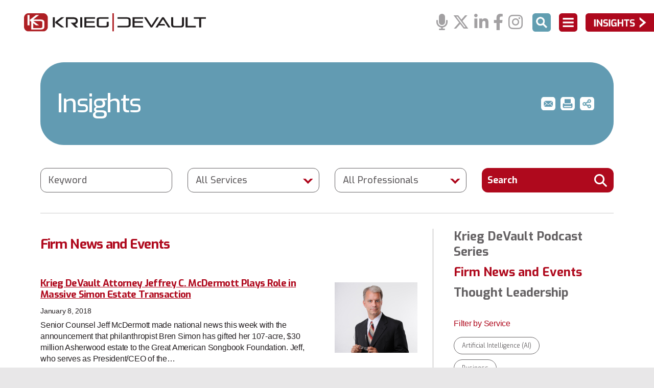

--- FILE ---
content_type: text/html; charset=utf-8
request_url: https://www.kriegdevault.com/insights?category=4&page=17
body_size: 46067
content:
<!DOCTYPE html>
<html lang="en">
<head>
<!-- Google tag (gtag.js) -->
<script async src="https://www.googletagmanager.com/gtag/js?id=G-Q1X6E5J1VT"></script>
<script>
  window.dataLayer = window.dataLayer || [];
  function gtag(){dataLayer.push(arguments);}
  gtag('js', new Date());

  gtag('config', 'G-Q1X6E5J1VT');
</script>
<meta charset="utf-8">
<meta http-equiv="X-UA-Compatible" content="IE=edge">
<meta name="viewport" content="width=device-width, initial-scale=1, shrink-to-fit=no">
<title>Firm News and Events - Indiana Full Service Law Firm</title>
<meta name="description" content="  ">


<link rel="stylesheet" href="https://stackpath.bootstrapcdn.com/bootstrap/4.4.1/css/bootstrap.min.css" integrity="sha384-Vkoo8x4CGsO3+Hhxv8T/Q5PaXtkKtu6ug5TOeNV6gBiFeWPGFN9MuhOf23Q9Ifjh" crossorigin="anonymous">
<link href="https://fonts.googleapis.com/css2?family=Exo:ital,wght@0,400;0,500;0,600;0,700;1,400&display=swap" rel="stylesheet">
<link href="https://fonts.googleapis.com/css?family=Roboto:400,500,700&display=swap" rel="stylesheet">
<link rel="stylesheet" href="https://cdnjs.cloudflare.com/ajax/libs/font-awesome/6.4.2/css/all.min.css" integrity="sha512-z3gLpd7yknf1YoNbCzqRKc4qyor8gaKU1qmn+CShxbuBusANI9QpRohGBreCFkKxLhei6S9CQXFEbbKuqLg0DA==" crossorigin="anonymous" referrerpolicy="no-referrer" />
<link rel="stylesheet" href="https://www.kriegdevault.com/assets/css/reset.css">
<link rel="stylesheet" href="https://cdnjs.cloudflare.com/ajax/libs/animate.css/3.7.0/animate.min.css">
<link rel="stylesheet" href="https://www.kriegdevault.com/assets/css/global.css?ver=9">
<meta property="og:locale" content="en_US" />
<meta property="og:type" content="website" />
<meta property="og:title" content="Insights" />
<meta property="og:description" content="Krieg DeVault is pleased to announce that 11 attorneys have been named to the 2018 Best Lawyers in America List, and Rodney S. Retzner has received the &amp;ldquo;Lawyer of the Year&amp;rdquo; Award. Best Lawyers&amp;reg; is the oldest peer-review publication in the legal profession. A listing in Best Lawyers&amp;reg; is widely regarded by both clients and legal professionals as a significant honor, conferred on a lawyer by his or her peers. Best Lawyers&amp;reg; has maintained its list for more than three decades." />
<meta property="og:image" content="" />
<meta property="og:image:width" content="1200" />
<meta property="og:image:height" content="560" />
<meta property="og:url" content="https://www.kriegdevault.com/insights?category=4&amp;page=17" />
<meta property="og:site_name" content="Krieg DeVault LLP" />
<link rel="canonical" href="https://www.kriegdevault.com/insights" />
<link rel="apple-touch-icon" sizes="180x180" href="https://www.kriegdevault.com/assets/favicon/apple-touch-icon.png">
<link rel="icon" type="image/png" sizes="32x32" href="https://www.kriegdevault.com/assets/favicon/favicon-32x32.png">
<link rel="icon" type="image/png" sizes="16x16" href="https://www.kriegdevault.com/assets/favicon/favicon-16x16.png">
<link rel="manifest" href="https://www.kriegdevault.com/assets/favicon/site.webmanifest">
<link rel="mask-icon" href="https://www.kriegdevault.com/assets/favicon/safari-pinned-tab.svg" color="#5bbad5">
<meta name="msapplication-TileColor" content="#ffc40d">
<meta name="theme-color" content="#ffffff">
<script src="https://code.jquery.com/jquery-3.3.1.min.js"></script>
<script src="//code.jquery.com/ui/1.12.1/jquery-ui.js"></script>
<script>
$(document).ready(function () {

    $(function () {
        var ua = window.navigator.userAgent;
        var msie = ua.indexOf("MSIE ");
        var trident = ua.indexOf('Trident/');
        var edge = ua.indexOf('Edge/');

        // If Internet Explorer, return version number
        if (msie > 0 || trident > 0 || edge > 0) {

            console.log("IE");

            $("html").css({ fontSize: 10 });

            $("#showSearchPanelBtn").on("click", function () {
                $("#searchPanel").css({ "position": "fixed", "right": "-2000px", "top": "0" });
                $('#searchPanel').show();
                $("#searchPanel").animate({ "right": "0px" }, "fast");
            });

            $("#hideSearchPanelBtn").on("click", function () {
                $("#searchPanel").animate({ "right": "-2000px" }, "fast");
            });

            $("#showMenuPanelBtn").on("click", function () {
                $("#menuPanel").css({ "position": "fixed", "right": "-2000px", "top": "0" });
                $('#menuPanel').show();
                $("#menuPanel").animate({ "right": "0px" }, "fast");
            });

            $("#hideMenuPanelBtn").on("click", function () {
                $("#menuPanel").animate({ "right": "-2000px" }, "fast");
            });

            $("#showPanelBtn").on("click", function () {
                $("#insightsPanel").css({
                    "position": "fixed",
                    "right": "-2000px",
                    "top": "0",
                    "overflow-y": "scroll",
                    "height": "100%"
                });
                $('#insightsPanel').show();
                $("#insightsPanel").animate({ "right": "0px" }, "fast");
            });

            $("#hidePanelBtn").on("click", function () {
                $("#insightsPanel").animate({ "right": "-2000px" }, "fast");
            });

            $(".left_arrow").on("click", function () {
                $("#insightsPanel").animate({ "right": "-2000px" }, "fast");
            });

            if ($(window).width() >= 1700) {
                $('header .social').css({ "margin-right": "-335px" });
                console.log('---1700----');
            }
            else if ($(window).width() >= 1400) {
                $('header .social').css({ "margin-right": "-260px" });
                console.log('---1400----');
            }
            else if ($(window).width() >= 1200) {
                $('header .social').css({ "margin-right": "-225px" });
                console.log('---1200----');
            }
            else if ($(window).width() >= 1024) {
                $('header .social').css({ "margin-right": "-200px" });
            }
            else if ($(window).width() >= 992) {
                $('header .social').css({ "margin-right": "-47px" });
                console.log('---992----');
            }

            $(window).resize(function () {
                if ($(window).width() >= 1700) {
                    $('header .social').css({ "margin-right": "-335px" });
                }
                else if ($(window).width() >= 1400) {
                    $('header .social').css({ "margin-right": "-260px" });
                }
                else if ($(window).width() >= 1200) {
                    $('header .social').css({ "margin-right": "-225px" });
                }
                else if ($(window).width() >= 1024) {
                    $('header .social').css({ "margin-right": "-200px" });
                }
                else if ($(window).width() >= 992) {
                    $('header .social').css({ "margin-right": "-47px" });
                }
            });

        }

    });

});
</script>

<script type="application/ld+json">
{
    "@context": "https://schema.org",
    "@type": "ItemList",
    "name": "Insights",
    "url": "https://www.kriegdevault.com/insights",
    "description": "",
    "itemListElement": [
        {
            "@type": "BlogPosting",
            "position": 1,
            "url": "https://www.kriegdevault.com/insights/krieg-devault-attorney-jeffrey-c-mcdermott-plays-role-massive-simon-estate",
            "headline": "Krieg DeVault Attorney Jeffrey C. McDermott Plays Role in Massive Simon Estate Transaction",
            "image": "https://www.kriegdevault.com/uploads/mcdermottjeff.jpg",
            "author": [],
            "datePublished": "2018-01-08T19:00:00-05:00",
            "description": "Senior Counsel Jeff McDermott made national news this week with the announcement that philanthropist Bren Simon has gifted her 107-acre, $30 million Asherwood estate to the Great American Songbook Foundation. Jeff, who serves as President/CEO of the…"
        },
        {
            "@type": "BlogPosting",
            "position": 2,
            "url": "https://www.kriegdevault.com/insights/stacy-walton-long-serve-executive-women-healthcare-board",
            "headline": "Stacy Walton Long to Serve on Executive Women in Healthcare Board",
            "image": "https://www.kriegdevault.com/uploads/long_stacy_walton_copy3.jpg",
            "author": [],
            "datePublished": "2018-01-02T19:00:00-05:00",
            "description": "Stacy Walton Long, Partner in the firm&rsquo;s Healthcare and Litigation Practice Groups, has been elected to serve on the Executive Women in Health Care Board. Previously Ms. Long served as a member of Executive Women in Healthcare.    Executive Women in…"
        },
        {
            "@type": "BlogPosting",
            "position": 3,
            "url": "https://www.kriegdevault.com/insights/libby-yin-goodknight-named-chair-krieg-devaults-litigation-practice-group",
            "headline": "Libby Yin Goodknight Named Chair of Krieg DeVault's Litigation Practice Group",
            "image": "https://www.kriegdevault.com/uploads/goodknight_libby_copy1.jpg",
            "author": [],
            "datePublished": "2018-01-01T19:00:00-05:00",
            "description": "Krieg DeVault is pleased to announce that Partner Libby Yin Goodknight has recently been named as the firm&#39;s new&nbsp;Litigation Practice Group Chair. Ms. Goodknight, a Partner with Krieg DeVault since 2008 and current member of the firm&rsquo;s…"
        },
        {
            "@type": "BlogPosting",
            "position": 4,
            "url": "https://www.kriegdevault.com/insights/four-krieg-devault-attorneys-firm-named-edition-benchmark-litigation",
            "headline": "Four Krieg DeVault Attorneys and Firm named to 2018 Edition of Benchmark Litigation ",
            "image": null,
            "author": [],
            "datePublished": "2017-11-26T19:00:00-05:00",
            "description": "Krieg DeVault is honored to have been named by Benchmark Litigation as a recommended law firm in Indiana, and Partners Tom Costakis, Mark Merkle, Scott Morrisson and Marc Quigley were named as Local Litigation Stars.    Benchmark focuses exclusively on…"
        },
        {
            "@type": "BlogPosting",
            "position": 5,
            "url": "https://www.kriegdevault.com/insights/paul-g-reis-named-board-directors-center-performing",
            "headline": "Paul G. Reis named to Board of Directors for the Center for the Performing Arts ",
            "image": null,
            "author": [],
            "datePublished": "2017-11-16T19:00:00-05:00",
            "description": "Krieg DeVault LLP is pleased to announce that Partner and Chair of the firm&rsquo;s Real Estate Practice Group, Paul G. Reis, has been elected to serve on the Board of Directors for the Center for the Performing Arts.    &ldquo;Paul will be a tremendous board…"
        },
        {
            "@type": "BlogPosting",
            "position": 6,
            "url": "https://www.kriegdevault.com/insights/matthew-d-neumann-joins-krieg-devaults-real-estate-environmental-litigation",
            "headline": "Matthew D. Neumann Joins Krieg DeVault's Real Estate, Environmental and Litigation Practice Groups",
            "image": "https://www.kriegdevault.com/uploads/neumann_matt.jpg",
            "author": [],
            "datePublished": "2017-11-08T19:00:00-05:00",
            "description": "Krieg DeVault is proud to announce that Matthew D. Neumann has joined as an Associate in the firm&#39;s Real Estate, Environmental and Litigation Practice Groups.&nbsp; Neumann, who brings more than 7 years of experience to the firm, will focus his…"
        },
        {
            "@type": "BlogPosting",
            "position": 7,
            "url": "https://www.kriegdevault.com/insights/christopher-w-bloomer-joins-krieg-devaults-litigation-practice-group",
            "headline": "Christopher W. Bloomer Joins Krieg DeVault's Litigation Practice Group",
            "image": "https://www.kriegdevault.com/uploads/bloomer_chris.jpg",
            "author": [],
            "datePublished": "2017-10-15T20:00:00-04:00",
            "description": "Krieg DeVault is proud to announce that Christopher W. Bloomer&nbsp;has joined as an Associate in the firm&rsquo;s Litigation Practice Group, where he focuses his practice on all aspects of business, commercial, and complex litigation matters.    Prior to joining…"
        },
        {
            "@type": "BlogPosting",
            "position": 8,
            "url": "https://www.kriegdevault.com/insights/krieg-devault-associates-volunteer-at-coburn-place",
            "headline": "Krieg DeVault Associates Volunteer at Coburn Place",
            "image": "https://www.kriegdevault.com/uploads/coburnsmall.jpg",
            "author": [],
            "datePublished": "2017-10-08T20:00:00-04:00",
            "description": "Krieg DeVault is proud to announce that the firm&rsquo;s Associates volunteered at Coburn Place, a transitional housing and support agency for domestic violence victims in central Indiana, on October 3, 2017. An apartment was prepared for an incoming…"
        },
        {
            "@type": "BlogPosting",
            "position": 9,
            "url": "https://www.kriegdevault.com/insights/kay-dee-baird-appointed-american-bankruptcy-institutes-central-states",
            "headline": "Kay Dee Baird Appointed to the American Bankruptcy Institute's Central States Bankruptcy Workshop Advisory Board",
            "image": "https://www.kriegdevault.com/uploads/baird_kay_dee_copy1.jpg",
            "author": [],
            "datePublished": "2017-10-02T20:00:00-04:00",
            "description": "Krieg DeVault is pleased to announce that Partner Kay Dee Baird has been appointed to the American Bankruptcy Institute&rsquo;s Central States Bankruptcy Workshop Advisory Board.&nbsp; Ms. Baird, an American Bankruptcy Institute (&ldquo;ABI&rdquo;) member, officially was…"
        },
        {
            "@type": "BlogPosting",
            "position": 10,
            "url": "https://www.kriegdevault.com/insights/jeffrey-c-mcdermott-named-president-ceo-center-performing",
            "headline": "Jeffrey C. McDermott Named President and CEO of The Center for the Performing Arts",
            "image": "https://www.kriegdevault.com/uploads/mcdermott_jeff.jpg",
            "author": [],
            "datePublished": "2017-08-29T20:00:00-04:00",
            "description": "Krieg DeVault is pleased to announce that long-time Partner Jeffrey C. McDermott has been named the new President and CEO of Carmel&rsquo;s Center for the Performing Arts (&ldquo;Center&rdquo;).&nbsp;&nbsp; McDermott previously served as Interim President and CEO after then…"
        },
        {
            "@type": "BlogPosting",
            "position": 11,
            "url": "https://www.kriegdevault.com/insights/krieg-devault-awards-scholarship-at-indianapolis-bar-association-diversity",
            "headline": "Krieg DeVault Awards Scholarship at Indianapolis Bar Association Diversity Job Fair",
            "image": "https://www.kriegdevault.com/uploads/webpagediversity.jpg",
            "author": [],
            "datePublished": "2017-08-17T00:00:00-04:00",
            "description": "Krieg DeVault is proud to announce that the firm has recently awarded Kenneth Guerra, an Indiana University Maurer School of Law student, a $2,500 scholarship through the Indianapolis Bar (IndyBar) Association Diversity Job Fair. Krieg DeVault was a…"
        },
        {
            "@type": "BlogPosting",
            "position": 12,
            "url": "https://www.kriegdevault.com/insights/eleven-attorneys-named-best-lawyers-america-listing-rodney-s-retzner",
            "headline": "Eleven Attorneys Named to 2018 Best Lawyers In America Listing; Rodney S. Retzner Receives Lawyer of the Year Award",
            "image": "https://www.kriegdevault.com/uploads/retzner_rodney.jpg",
            "author": [],
            "datePublished": "2017-08-14T20:00:00-04:00",
            "description": "Krieg DeVault is pleased to announce that 11 attorneys have been named to the 2018 Best Lawyers in America List, and Rodney S. Retzner has received the &ldquo;Lawyer of the Year&rdquo; Award. Best Lawyers&reg; is the oldest peer-review publication in the legal…"
        }
    ]
}
</script>
</head>
<body>
<header><a id="skiptocontent" href="#maincontent">skip to main content</a>
  <div class="container">
    <div class="row justify-content-between align-items-center">
      <div class="col-7 col-sm-6 col-lg-4"> <a href="https://www.kriegdevault.com"><img class="logo" src="https://www.kriegdevault.com/assets/images/kdv-logo.png" width="544" height="55" alt="Krieg DeVault LLP"></a> </div>
      <!--end col-md-3 -->
      
      <section class="social" aria-label="Social Network Links"> 
                                 <span class="align-middle"><a href="https://www.kriegdevault.com/insights/krieg-devault-podcast-series" title="" aria-label="Podcasts" rel="noopener"><span aria-hidden="true" class="fa-solid fa-microphone fa-2x"></span> </a></span><!--end podcastss --> 
                                         <span class="align-middle"><a href="https://twitter.com/KriegDeVault" title="" aria-label="Twitter" target="_blank" rel="noopener"><span aria-hidden="true" class="fa-brands fa-x-twitter fa-2x"></span> </a></span><!--end twitter --> 
                                         <span class="align-middle"><a href="https://www.linkedin.com/company/krieg-devault-llp" title="" aria-label="Linkedin" target="_blank" rel="noopener"><span aria-hidden="true" class="fa-brands fa-linkedin-in fa-2x"></span></a></span> <!--end linkedin --> 
                                         <span class="align-middle"><a href="https://www.facebook.com/kriegdevault/" title="" aria-label="Facebook" target="_blank" rel="noopener"><span aria-hidden="true" class="fa-brands fa-facebook-f fa-2x"></span></a></span> <!--end facebook --> 
                                         <span class="align-middle"><a href="https://www.instagram.com/kriegdevault/" title="" aria-label="Instagram" target="_blank" rel="noopener"><span aria-hidden="true" class="fa-brands fa-instagram fa-2x"></span></a></span> <!--end instagram --> 
                                 
      </section>
      <div class="header-tools">
        <button id="showSearchPanelBtn" tabindex="0" class="nobtn" aria-haspopup="true" aria-expanded="false" aria-controls="searchPanel" onClick="showSearchPanel()"><img src="https://www.kriegdevault.com/assets/images/search-button.png" width="55" height="55" alt="open Search panel"></button>
        <div tabindex="0" id="searchPanel" class="sidenav menu_panel" role="dialog" aria-label="site search">
          <div class="menu-panel">
            <button tabindex="0" class="nobtn closebtn"  onClick="hideSearchPanel()" id="hideSearchPanelBtn"><img src="https://www.kriegdevault.com/assets/images/close-button.png" width="55" height="55" alt="Close Menu Panel"></button>
            <div class="searchform">
              <form action="https://www.kriegdevault.com/search" role="search" method="get" enctype="multipart/form-data">
                <div class="input-group">
                  <input type="text" class="form-control" value="Search" name="s" aria-label="Search">
                  <div class="input-group-btn">
                    <button class="btn btn-default" type="submit" id="searchbutton" aria-label="Submit Button"><span class="fa fa-search"></span></button>
                  </div>
                </div>
              </form>
            </div>
            
            <!--end searchform --> 
            
          </div>
        </div>
        <button id="showPanelBtnSm" tabindex="0" class="nobtn d-inline d-lg-none" aria-haspopup="true" aria-expanded="false" aria-controls="insightsPanel" onClick="showPanel()"><img src="https://www.kriegdevault.com/assets/images/insights-button-small.png" width="55" height="55" alt="Open Insights"></button>
        <button id="showMenuPanelBtn" tabindex="0" class="nobtn" aria-haspopup="true" aria-expanded="false" aria-controls="menuPanel" onClick="showMenuPanel()"> <img src="https://www.kriegdevault.com/assets/images/menu-button.png" width="55" height="55" alt="Open Menu"></button>
        <div tabindex="0" id="menuPanel" class="sidenav menu_panel" role="dialog" aria-label="main menu">
          <div class="menu-panel">
            <button tabindex="0" class="nobtn closebtn"  onClick="hideMenuPanel()" id="hideMenuPanelBtn"><img src="https://www.kriegdevault.com/assets/images/close-button.png" width="55" height="55" alt="Close Menu Panel"></button>
            <nav class="main-nav">
              <ul>
                                
                                
                                
                                
                                <li><a href="https://www.kriegdevault.com/professionals" title="">Professionals</a></li>
                                
                                
                                
                                <li><a href="https://www.kriegdevault.com/services" title="">Services</a></li>
                                
                                
                                
                                <li><a href="https://www.kriegdevault.com/industries" title="">Industries</a></li>
                                
                                
                                
                                <li><a href="https://www.kriegdevault.com/insights" title="">Insights</a></li>
                                
                                
                                
                                <li><a href="https://www.kriegdevault.com/about-us" title="">About Us</a></li>
                                <li><a href="https://www.kriegdevault.com/about-us/diversity-equity-and-inclusion" title="">Diversity</a></li>
                                
                                
                                
                                <li><a href="https://www.kriegdevault.com/careers" title="">Careers</a></li>
                                
                                
                                
                                <li><a href="https://www.kriegdevault.com/offices" title="">Offices</a></li>
                                
                                
                                
                                
                                
                                
                                
                              </ul>
            </nav>
          </div>
        </div>
        <button id="showPanelBtn" tabindex="0" class="nobtn d-none d-lg-inline" aria-haspopup="true" aria-expanded="false" aria-controls="insightsPanel" onClick="showPanel()"><img src="https://www.kriegdevault.com/assets/images/insights-button.png" width="204" height="55" alt="Open Insights"></button>
      </div>
      
      <!--end header-tools --> 
      
    </div>
    
    <!--end row --> 
    
  </div>
  
  <!--end container --> 
  
</header>
<div tabindex="0" id="insightsPanel" class="sidenav insights_panel" role="dialog" aria-label="insights articles"> 
  
  <!--START PANEL -->
  
  <div class="panel">
    <div class="panel-header row justify-content-between align-items-start"> 
      
      <!--start search form --> 
      
      <a href="javascript:void(0);" class="left_arrow" onClick="hidePanel()"><img src="https://www.kriegdevault.com/assets/images/insights-arrow-icon.png" alt="close insights panel"></a>
      <div class="searchform">
        <form action="https://www.kriegdevault.com/insights/search" method="get" enctype="multipart/form-data">
          <div class="input-group">
            <input type="text" class="form-control" value="Search Insights" name="s" aria-label="Search Insights" aria-describedby="button-addon2">
            <div class="input-group-btn">
              <button class="btn btn-default" type="submit" id="button-addon2" aria-label="Submit Button"><span class="fa fa-search"></span></button>
            </div>
          </div>
        </form>
      </div>
      
      <!--end searchform -->
      
      <button class="nobtn closebtn"  onClick="hidePanel()" id="hidePanelBtn"><img src="https://www.kriegdevault.com/assets/images/close-button-gray.png" width="55" height="55" alt="Close Insights Panel"></button>
    </div>
    
    <!--end row -->
    
    <div class="row">
      <div class="col-md-5">
        <div class="card-wrapper row no-gutters"> 
          
          <!--Left Column -->
          
                              
                    <div class="card panel-news animated fadeIn">
            <div class="card-body">               
                            
                            
               <img class="category-icon" src="https://www.kriegdevault.com/assets/images/blog-icon-circle.png" width="99" height="99" alt="Blog icon">               
                            
                            <h3><a href="https://www.kriegdevault.com/insights/employee-ownership-trusts-a-modern-succession-alternative" title="">Employee Ownership Trusts: A Modern Succession Alternative, with Brian Heaton and Sonya Seeder</a></h3>
                            <div class="card-footer">
                <div class="row justify-content-between align-items-center">
                  <div class="col-12 col-sm-7 col-md-6">
                    <p class="more">                       
                                            
                       <a href="https://www.kriegdevault.com/insights/employee-benefits" title="">More Employee Benefits  Posts  &gt;</a>                       
                       </p>
                  </div>
                  
                  <!--end col-md-6 -->
                  
                  <div class="col-12 col-sm-5 col-md-6">                     
                                        
                                        <p><span class="news-category">Employee Benefits</span></p>
                                        
                     </div>
                  
                  <!--end col-md-6 --> 
                  
                </div>
                
                <!--end row --> 
                
              </div>
              
              <!--end card-footer --> 
              
            </div>
            
            <!--end card-body --> 
            
          </div>
          <!--end card --> 
          
                    <div class="card panel-news animated fadeIn">
            <div class="card-body">               
                            
                            
               <img class="category-icon" src="https://www.kriegdevault.com/assets/images/blog-icon-circle.png" width="99" height="99" alt="Blog icon">               
                            
                            <h3><a href="https://www.kriegdevault.com/insights/wisconsin-introduces-true-lender-legislation" title="">Wisconsin Introduces True Lender Legislation</a></h3>
                            <div class="card-footer">
                <div class="row justify-content-between align-items-center">
                  <div class="col-12 col-sm-7 col-md-6">
                    <p class="more">                       
                                            
                       <a href="https://www.kriegdevault.com/insights/financial-services" title="">More Financial Services  Posts  &gt;</a>                       
                       </p>
                  </div>
                  
                  <!--end col-md-6 -->
                  
                  <div class="col-12 col-sm-5 col-md-6">                     
                                        
                                        <p><span class="news-category">Financial Services</span></p>
                                        
                     </div>
                  
                  <!--end col-md-6 --> 
                  
                </div>
                
                <!--end row --> 
                
              </div>
              
              <!--end card-footer --> 
              
            </div>
            
            <!--end card-body --> 
            
          </div>
          <!--end card --> 
          
                    <div class="card panel-news animated fadeIn">
            <div class="card-body">               
                            
                            
               <img class="category-icon" src="https://www.kriegdevault.com/assets/images/blog-icon-circle.png" width="99" height="99" alt="Blog icon">               
                            
                            <h3><a href="https://www.kriegdevault.com/insights/time-limit-for-vacating-void-judgments" title="">Time Limit for Vacating Void Judgments?</a></h3>
                            <div class="card-footer">
                <div class="row justify-content-between align-items-center">
                  <div class="col-12 col-sm-7 col-md-6">
                    <p class="more">                       
                                            
                       <a href="https://www.kriegdevault.com/insights/financial-services" title="">More Financial Services  Posts  &gt;</a>                       
                       </p>
                  </div>
                  
                  <!--end col-md-6 -->
                  
                  <div class="col-12 col-sm-5 col-md-6">                     
                                        
                                        <p><span class="news-category">Financial Services</span></p>
                                        
                     </div>
                  
                  <!--end col-md-6 --> 
                  
                </div>
                
                <!--end row --> 
                
              </div>
              
              <!--end card-footer --> 
              
            </div>
            
            <!--end card-body --> 
            
          </div>
          <!--end card --> 
          
                    <div class="card panel-news animated fadeIn">
            <div class="card-body">               
                            
                            
               <img class="category-icon" src="https://www.kriegdevault.com/assets/images/blog-icon-circle.png" width="99" height="99" alt="Blog icon">               
                            
                            <h3><a href="https://www.kriegdevault.com/insights/dea-extends-covid-era-telemedicine-flexibilities-to-december-31-2026" title="">DEA Extends COVID-Era Telemedicine Flexibilities to December 31, 2026</a></h3>
                            <div class="card-footer">
                <div class="row justify-content-between align-items-center">
                  <div class="col-12 col-sm-7 col-md-6">
                    <p class="more">                       
                                            
                       <a href="https://www.kriegdevault.com/insights/health-care" title="">More Health Care  Posts  &gt;</a>                       
                       </p>
                  </div>
                  
                  <!--end col-md-6 -->
                  
                  <div class="col-12 col-sm-5 col-md-6">                     
                                        
                                        <p><span class="news-category">Health Care</span></p>
                                        
                     </div>
                  
                  <!--end col-md-6 --> 
                  
                </div>
                
                <!--end row --> 
                
              </div>
              
              <!--end card-footer --> 
              
            </div>
            
            <!--end card-body --> 
            
          </div>
          <!--end card --> 
          
                    <div class="card panel-news animated fadeIn">
            <div class="card-body">               
                            
                            
               <img class="category-icon" src="https://www.kriegdevault.com/assets/images/blog-icon-circle.png" width="99" height="99" alt="Blog icon">               
                            
                            <h3><a href="https://www.kriegdevault.com/insights/new-federal-tax-reporting-requirements-for-overtime-compensation" title="">New Federal Tax Reporting Requirements for Overtime Compensation</a></h3>
                            <div class="card-footer">
                <div class="row justify-content-between align-items-center">
                  <div class="col-12 col-sm-7 col-md-6">
                    <p class="more">                       
                                            
                       <a href="https://www.kriegdevault.com/insights/labor-and-employment" title="">More Labor and Employment  Posts  &gt;</a>                       
                       </p>
                  </div>
                  
                  <!--end col-md-6 -->
                  
                  <div class="col-12 col-sm-5 col-md-6">                     
                                        
                                        <p><span class="news-category">Labor and Employment</span></p>
                                        
                     </div>
                  
                  <!--end col-md-6 --> 
                  
                </div>
                
                <!--end row --> 
                
              </div>
              
              <!--end card-footer --> 
              
            </div>
            
            <!--end card-body --> 
            
          </div>
          <!--end card --> 
          
                    <div class="card panel-news animated fadeIn">
            <div class="card-body">               
                            
                            
               <img class="category-icon" src="https://www.kriegdevault.com/assets/images/blog-icon-circle.png" width="99" height="99" alt="Blog icon">               
                            
                            <h3><a href="https://www.kriegdevault.com/insights/indianas-124th-general-assembly" title="">Indiana’s 124th General Assembly: Short Session, Packed Agenda, with Senator Sue Glick</a></h3>
                            <div class="card-footer">
                <div class="row justify-content-between align-items-center">
                  <div class="col-12 col-sm-7 col-md-6">
                    <p class="more">                       
                                            
                       <a href="https://www.kriegdevault.com/insights/krieg-devault-podcast-series" title="">More Krieg DeVault Podcast Series  Posts  &gt;</a>                       
                       </p>
                  </div>
                  
                  <!--end col-md-6 -->
                  
                  <div class="col-12 col-sm-5 col-md-6">                     
                                        
                                        <p><span class="news-category">Krieg DeVault Podcast Series</span></p>
                                        
                     </div>
                  
                  <!--end col-md-6 --> 
                  
                </div>
                
                <!--end row --> 
                
              </div>
              
              <!--end card-footer --> 
              
            </div>
            
            <!--end card-body --> 
            
          </div>
          <!--end card --> 
          
                    <div class="card panel-news animated fadeIn">
            <div class="card-body">               
                            
                            
               <img class="category-icon" src="https://www.kriegdevault.com/assets/images/blog-icon-circle.png" width="99" height="99" alt="Blog icon">               
                            
                            <h3><a href="https://www.kriegdevault.com/insights/data-privacy-in-healthcare-and-financial-services" title="">Data Privacy in Healthcare and Financial Services, with Stacy Long and David Bowen</a></h3>
                            <div class="card-footer">
                <div class="row justify-content-between align-items-center">
                  <div class="col-12 col-sm-7 col-md-6">
                    <p class="more">                       
                                            
                       <a href="https://www.kriegdevault.com/insights/krieg-devault-podcast-series" title="">More Krieg DeVault Podcast Series  Posts  &gt;</a>                       
                       </p>
                  </div>
                  
                  <!--end col-md-6 -->
                  
                  <div class="col-12 col-sm-5 col-md-6">                     
                                        
                                        <p><span class="news-category">Krieg DeVault Podcast Series</span></p>
                                        
                     </div>
                  
                  <!--end col-md-6 --> 
                  
                </div>
                
                <!--end row --> 
                
              </div>
              
              <!--end card-footer --> 
              
            </div>
            
            <!--end card-body --> 
            
          </div>
          <!--end card --> 
          
                    <div class="card panel-news animated fadeIn">
            <div class="card-body">               
                            
                            
               <img class="category-icon" src="https://www.kriegdevault.com/assets/images/blog-icon-circle.png" width="99" height="99" alt="Blog icon">               
                            
                            <h3><a href="https://www.kriegdevault.com/insights/first-circuit-blocks-340b-rebate-pilot-program-upfront-discounts-remain-in-effect" title="">First Circuit Blocks 340B Rebate Pilot Program; Upfront Discounts Remain in Effect</a></h3>
                            <div class="card-footer">
                <div class="row justify-content-between align-items-center">
                  <div class="col-12 col-sm-7 col-md-6">
                    <p class="more">                       
                                            
                       <a href="https://www.kriegdevault.com/insights/health-care" title="">More Health Care  Posts  &gt;</a>                       
                       </p>
                  </div>
                  
                  <!--end col-md-6 -->
                  
                  <div class="col-12 col-sm-5 col-md-6">                     
                                        
                                        <p><span class="news-category">Health Care</span></p>
                                        
                     </div>
                  
                  <!--end col-md-6 --> 
                  
                </div>
                
                <!--end row --> 
                
              </div>
              
              <!--end card-footer --> 
              
            </div>
            
            <!--end card-body --> 
            
          </div>
          <!--end card --> 
          
                    <div class="card panel-news animated fadeIn">
            <div class="card-body">               
                            
                            
               <img class="category-icon" src="https://www.kriegdevault.com/assets/images/blog-icon-circle.png" width="99" height="99" alt="Blog icon">               
                            
                            <h3><a href="https://www.kriegdevault.com/insights/the-340b-rebate-model-halted-on-the-eleventh-hour" title="">The 340B Rebate Model Halted on the Eleventh Hour</a></h3>
                            <div class="card-footer">
                <div class="row justify-content-between align-items-center">
                  <div class="col-12 col-sm-7 col-md-6">
                    <p class="more">                       
                                            
                       <a href="https://www.kriegdevault.com/insights/health-care" title="">More Health Care  Posts  &gt;</a>                       
                       </p>
                  </div>
                  
                  <!--end col-md-6 -->
                  
                  <div class="col-12 col-sm-5 col-md-6">                     
                                        
                                        <p><span class="news-category">Health Care</span></p>
                                        
                     </div>
                  
                  <!--end col-md-6 --> 
                  
                </div>
                
                <!--end row --> 
                
              </div>
              
              <!--end card-footer --> 
              
            </div>
            
            <!--end card-body --> 
            
          </div>
          <!--end card --> 
          
                    <div class="card panel-news animated fadeIn">
            <div class="card-body">               
                            
                            
               <img class="category-icon" src="https://www.kriegdevault.com/assets/images/blog-icon-circle.png" width="99" height="99" alt="Blog icon">               
                            
                            <h3><a href="https://www.kriegdevault.com/insights/import-tariffs-and-protective-litigation-considerations-for-importers" title="">Import Tariffs and Protective Litigation: Considerations for Importers</a></h3>
                            <div class="card-footer">
                <div class="row justify-content-between align-items-center">
                  <div class="col-12 col-sm-7 col-md-6">
                    <p class="more">                       
                                            
                       <a href="https://www.kriegdevault.com/insights/litigation" title="">More Litigation  Posts  &gt;</a>                       
                       </p>
                  </div>
                  
                  <!--end col-md-6 -->
                  
                  <div class="col-12 col-sm-5 col-md-6">                     
                                        
                                        <p><span class="news-category">Litigation</span></p>
                                        
                     </div>
                  
                  <!--end col-md-6 --> 
                  
                </div>
                
                <!--end row --> 
                
              </div>
              
              <!--end card-footer --> 
              
            </div>
            
            <!--end card-body --> 
            
          </div>
          <!--end card --> 
          
                    <div class="card panel-news animated fadeIn">
            <div class="card-body">               
                            
                            
               <img class="category-icon" src="https://www.kriegdevault.com/assets/images/blog-icon-circle.png" width="99" height="99" alt="Blog icon">               
                            
                            <h3><a href="https://www.kriegdevault.com/insights/curbing-the-ai-enthusiasm-be-excited-but-know-the-risks-with-maria-geltz" title="">Curbing the AI Enthusiasm: Be Excited But Know the Risks, with Maria Geltz</a></h3>
                            <div class="card-footer">
                <div class="row justify-content-between align-items-center">
                  <div class="col-12 col-sm-7 col-md-6">
                    <p class="more">                       
                                            
                       <a href="https://www.kriegdevault.com/insights/krieg-devault-podcast-series" title="">More Krieg DeVault Podcast Series  Posts  &gt;</a>                       
                       </p>
                  </div>
                  
                  <!--end col-md-6 -->
                  
                  <div class="col-12 col-sm-5 col-md-6">                     
                                        
                                        <p><span class="news-category">Krieg DeVault Podcast Series</span></p>
                                        
                     </div>
                  
                  <!--end col-md-6 --> 
                  
                </div>
                
                <!--end row --> 
                
              </div>
              
              <!--end card-footer --> 
              
            </div>
            
            <!--end card-body --> 
            
          </div>
          <!--end card --> 
          
                    <div class="card panel-news animated fadeIn">
            <div class="card-body">               
                            
                            
               <img class="category-icon" src="https://www.kriegdevault.com/assets/images/blog-icon-circle.png" width="99" height="99" alt="Blog icon">               
                            
                            <h3><a href="https://www.kriegdevault.com/insights/nursing-facility-revalidations-another-delay-but-this-time-indefinite" title="">Nursing Facility Revalidations: Another Delay, But This Time Indefinite</a></h3>
                            <div class="card-footer">
                <div class="row justify-content-between align-items-center">
                  <div class="col-12 col-sm-7 col-md-6">
                    <p class="more">                       
                                            
                       <a href="https://www.kriegdevault.com/insights/health-care" title="">More Health Care  Posts  &gt;</a>                       
                       </p>
                  </div>
                  
                  <!--end col-md-6 -->
                  
                  <div class="col-12 col-sm-5 col-md-6">                     
                                        
                                        <p><span class="news-category">Health Care</span></p>
                                        
                     </div>
                  
                  <!--end col-md-6 --> 
                  
                </div>
                
                <!--end row --> 
                
              </div>
              
              <!--end card-footer --> 
              
            </div>
            
            <!--end card-body --> 
            
          </div>
          <!--end card --> 
          
                    <div class="card panel-news animated fadeIn">
            <div class="card-body">               
                            
                            
               <img class="category-icon" src="https://www.kriegdevault.com/assets/images/blog-icon-circle.png" width="99" height="99" alt="Blog icon">               
                            
                            <h3><a href="https://www.kriegdevault.com/insights/lawsuit-injects-even-more-uncertainty-over-the-fate-of-the-340b-program" title="">Lawsuit Injects Even More Uncertainty Over the Fate of the 340B Program</a></h3>
                            <div class="card-footer">
                <div class="row justify-content-between align-items-center">
                  <div class="col-12 col-sm-7 col-md-6">
                    <p class="more">                       
                                            
                       <a href="https://www.kriegdevault.com/insights/health-care" title="">More Health Care  Posts  &gt;</a>                       
                       </p>
                  </div>
                  
                  <!--end col-md-6 -->
                  
                  <div class="col-12 col-sm-5 col-md-6">                     
                                        
                                        <p><span class="news-category">Health Care</span></p>
                                        
                     </div>
                  
                  <!--end col-md-6 --> 
                  
                </div>
                
                <!--end row --> 
                
              </div>
              
              <!--end card-footer --> 
              
            </div>
            
            <!--end card-body --> 
            
          </div>
          <!--end card --> 
          
                    <div class="card panel-news animated fadeIn">
            <div class="card-body">               
                            
                            
               <img class="category-icon" src="https://www.kriegdevault.com/assets/images/blog-icon-circle.png" width="99" height="99" alt="Blog icon">               
                            
                            <h3><a href="https://www.kriegdevault.com/insights/businesses-prepare-now-for-indianas-new-data-privacy-law-effective-january-1-2026" title="">Businesses Prepare Now for Indiana’s New Data Privacy Law Effective January 1, 2026!</a></h3>
                            <div class="card-footer">
                <div class="row justify-content-between align-items-center">
                  <div class="col-12 col-sm-7 col-md-6">
                    <p class="more">                       
                                            
                       <a href="https://www.kriegdevault.com/insights/secured-lender" title="">More Secured Lender  Posts  &gt;</a>                       
                       </p>
                  </div>
                  
                  <!--end col-md-6 -->
                  
                  <div class="col-12 col-sm-5 col-md-6">                     
                                        
                                        <p><span class="news-category">Secured Lender</span></p>
                                        
                     </div>
                  
                  <!--end col-md-6 --> 
                  
                </div>
                
                <!--end row --> 
                
              </div>
              
              <!--end card-footer --> 
              
            </div>
            
            <!--end card-body --> 
            
          </div>
          <!--end card --> 
          
                    <div class="card panel-news animated fadeIn">
            <div class="card-body">               
                            
                            
               <img class="category-icon" src="https://www.kriegdevault.com/assets/images/blog-icon-circle.png" width="99" height="99" alt="Blog icon">               
                            
                            <h3><a href="https://www.kriegdevault.com/insights/tenth-circuit-upholds-colorado-s-opt-out-from-didmca-interest-rate-exportation-provisions" title="">Tenth Circuit Upholds Colorado&#039;s Opt-Out from DIDMCA Interest Rate Exportation Provisions</a></h3>
                            <div class="card-footer">
                <div class="row justify-content-between align-items-center">
                  <div class="col-12 col-sm-7 col-md-6">
                    <p class="more">                       
                                            
                       <a href="https://www.kriegdevault.com/insights/financial-services" title="">More Financial Services  Posts  &gt;</a>                       
                       </p>
                  </div>
                  
                  <!--end col-md-6 -->
                  
                  <div class="col-12 col-sm-5 col-md-6">                     
                                        
                                        <p><span class="news-category">Financial Services</span></p>
                                        
                     </div>
                  
                  <!--end col-md-6 --> 
                  
                </div>
                
                <!--end row --> 
                
              </div>
              
              <!--end card-footer --> 
              
            </div>
            
            <!--end card-body --> 
            
          </div>
          <!--end card --> 
          
                    <div class="card panel-news animated fadeIn">
            <div class="card-body">               
                            
                            
               <img class="category-icon" src="https://www.kriegdevault.com/assets/images/blog-icon-circle.png" width="99" height="99" alt="Blog icon">               
                            
                            <h3><a href="https://www.kriegdevault.com/insights/cfpb-seeks-to-ease-compliance-with-small-business-lending-data-collection-rule" title="">CFPB Seeks to Ease Compliance with Small Business Lending Data Collection Rule</a></h3>
                            <div class="card-footer">
                <div class="row justify-content-between align-items-center">
                  <div class="col-12 col-sm-7 col-md-6">
                    <p class="more">                       
                                            
                       <a href="https://www.kriegdevault.com/insights/financial-services" title="">More Financial Services  Posts  &gt;</a>                       
                       </p>
                  </div>
                  
                  <!--end col-md-6 -->
                  
                  <div class="col-12 col-sm-5 col-md-6">                     
                                        
                                        <p><span class="news-category">Financial Services</span></p>
                                        
                     </div>
                  
                  <!--end col-md-6 --> 
                  
                </div>
                
                <!--end row --> 
                
              </div>
              
              <!--end card-footer --> 
              
            </div>
            
            <!--end card-body --> 
            
          </div>
          <!--end card --> 
          
                    <div class="card panel-news animated fadeIn">
            <div class="card-body">               
                            
                            
               <img class="category-icon" src="https://www.kriegdevault.com/assets/images/blog-icon-circle.png" width="99" height="99" alt="Blog icon">               
                            
                            <h3><a href="https://www.kriegdevault.com/insights/significant-reg-b-changes-on-the-horizon" title="">Significant Reg. B Changes on the Horizon</a></h3>
                            <div class="card-footer">
                <div class="row justify-content-between align-items-center">
                  <div class="col-12 col-sm-7 col-md-6">
                    <p class="more">                       
                                            
                       <a href="https://www.kriegdevault.com/insights/financial-services" title="">More Financial Services  Posts  &gt;</a>                       
                       </p>
                  </div>
                  
                  <!--end col-md-6 -->
                  
                  <div class="col-12 col-sm-5 col-md-6">                     
                                        
                                        <p><span class="news-category">Financial Services</span></p>
                                        
                     </div>
                  
                  <!--end col-md-6 --> 
                  
                </div>
                
                <!--end row --> 
                
              </div>
              
              <!--end card-footer --> 
              
            </div>
            
            <!--end card-body --> 
            
          </div>
          <!--end card --> 
          
                    <div class="card panel-news animated fadeIn">
            <div class="card-body">               
                            
                            
               <img class="category-icon" src="https://www.kriegdevault.com/assets/images/blog-icon-circle.png" width="99" height="99" alt="Blog icon">               
                            
                            <h3><a href="https://www.kriegdevault.com/insights/cfpb-asserts-it-cannot-lawfully-draw-funds-from-the-federal-reserve" title="">CFPB Asserts it Cannot Lawfully Draw Funds from the Federal Reserve</a></h3>
                            <div class="card-footer">
                <div class="row justify-content-between align-items-center">
                  <div class="col-12 col-sm-7 col-md-6">
                    <p class="more">                       
                                            
                       <a href="https://www.kriegdevault.com/insights/financial-services" title="">More Financial Services  Posts  &gt;</a>                       
                       </p>
                  </div>
                  
                  <!--end col-md-6 -->
                  
                  <div class="col-12 col-sm-5 col-md-6">                     
                                        
                                        <p><span class="news-category">Financial Services</span></p>
                                        
                     </div>
                  
                  <!--end col-md-6 --> 
                  
                </div>
                
                <!--end row --> 
                
              </div>
              
              <!--end card-footer --> 
              
            </div>
            
            <!--end card-body --> 
            
          </div>
          <!--end card --> 
          
                    <div class="card panel-news animated fadeIn">
            <div class="card-body">               
                            
                            
               <img class="category-icon" src="https://www.kriegdevault.com/assets/images/blog-icon-circle.png" width="99" height="99" alt="Blog icon">               
                            
                            <h3><a href="https://www.kriegdevault.com/insights/government-shutdown-does-not-slow-hrsas-340b-rebate-pilot-program" title="">Government Shutdown Does Not Slow HRSA’s 340B Rebate Pilot Program</a></h3>
                            <div class="card-footer">
                <div class="row justify-content-between align-items-center">
                  <div class="col-12 col-sm-7 col-md-6">
                    <p class="more">                       
                                            
                       <a href="https://www.kriegdevault.com/insights/health-care" title="">More Health Care  Posts  &gt;</a>                       
                       </p>
                  </div>
                  
                  <!--end col-md-6 -->
                  
                  <div class="col-12 col-sm-5 col-md-6">                     
                                        
                                        <p><span class="news-category">Health Care</span></p>
                                        
                     </div>
                  
                  <!--end col-md-6 --> 
                  
                </div>
                
                <!--end row --> 
                
              </div>
              
              <!--end card-footer --> 
              
            </div>
            
            <!--end card-body --> 
            
          </div>
          <!--end card --> 
          
                    <div class="card panel-news animated fadeIn">
            <div class="card-body">               
                            
                            
               <img class="category-icon" src="https://www.kriegdevault.com/assets/images/blog-icon-circle.png" width="99" height="99" alt="Blog icon">               
                            
                            <h3><a href="https://www.kriegdevault.com/insights/bank-holding-companies-keep-or-eliminate" title="">Bank Holding Companies: Keep or Eliminate?, with Keaton Miller</a></h3>
                            <div class="card-footer">
                <div class="row justify-content-between align-items-center">
                  <div class="col-12 col-sm-7 col-md-6">
                    <p class="more">                       
                                            
                       <a href="https://www.kriegdevault.com/insights/financial-services" title="">More Financial Services  Posts  &gt;</a>                       
                       </p>
                  </div>
                  
                  <!--end col-md-6 -->
                  
                  <div class="col-12 col-sm-5 col-md-6">                     
                                        
                                        <p><span class="news-category">Financial Services</span></p>
                                        
                     </div>
                  
                  <!--end col-md-6 --> 
                  
                </div>
                
                <!--end row --> 
                
              </div>
              
              <!--end card-footer --> 
              
            </div>
            
            <!--end card-body --> 
            
          </div>
          <!--end card --> 
          
                    <div class="card panel-news animated fadeIn">
            <div class="card-body">               
                            
                            
               <img class="category-icon" src="https://www.kriegdevault.com/assets/images/blog-icon-circle.png" width="99" height="99" alt="Blog icon">               
                            
                            <h3><a href="https://www.kriegdevault.com/insights/supplemental-update-irs-issues-transitional-relief-for-2025-vehicle-loan-interest-reporting" title="">Supplemental Update: IRS Issues Transitional Relief for 2025 Vehicle-Loan Interest Reporting</a></h3>
                            <div class="card-footer">
                <div class="row justify-content-between align-items-center">
                  <div class="col-12 col-sm-7 col-md-6">
                    <p class="more">                       
                                            
                       <a href="https://www.kriegdevault.com/insights/financial-services" title="">More Financial Services  Posts  &gt;</a>                       
                       </p>
                  </div>
                  
                  <!--end col-md-6 -->
                  
                  <div class="col-12 col-sm-5 col-md-6">                     
                                        
                                        <p><span class="news-category">Financial Services</span></p>
                                        
                     </div>
                  
                  <!--end col-md-6 --> 
                  
                </div>
                
                <!--end row --> 
                
              </div>
              
              <!--end card-footer --> 
              
            </div>
            
            <!--end card-body --> 
            
          </div>
          <!--end card --> 
          
                    <div class="card panel-news animated fadeIn">
            <div class="card-body">               
                            
                            
               <img class="category-icon" src="https://www.kriegdevault.com/assets/images/blog-icon-circle.png" width="99" height="99" alt="Blog icon">               
                            
                            <h3><a href="https://www.kriegdevault.com/insights/the-illinois-secretary-of-state-office-offers-corporate-franchise-tax-penalty-and-interest-amnesty-until-november-17-2025" title="">The Illinois Secretary of State Office Offers Corporate Franchise Tax Penalty and Interest Amnesty until November 17, 2025</a></h3>
                            <div class="card-footer">
                <div class="row justify-content-between align-items-center">
                  <div class="col-12 col-sm-7 col-md-6">
                    <p class="more">                       
                                            
                       <a href="https://www.kriegdevault.com/insights/business" title="">More Business  Posts  &gt;</a>                       
                       </p>
                  </div>
                  
                  <!--end col-md-6 -->
                  
                  <div class="col-12 col-sm-5 col-md-6">                     
                                        
                                        <p><span class="news-category">Business</span></p>
                                        
                     </div>
                  
                  <!--end col-md-6 --> 
                  
                </div>
                
                <!--end row --> 
                
              </div>
              
              <!--end card-footer --> 
              
            </div>
            
            <!--end card-body --> 
            
          </div>
          <!--end card --> 
          
                    <div class="card panel-news animated fadeIn">
            <div class="card-body">               
                            
                            
               <img class="category-icon" src="https://www.kriegdevault.com/assets/images/blog-icon-circle.png" width="99" height="99" alt="Blog icon">               
                            
                            <h3><a href="https://www.kriegdevault.com/insights/new-reporting-and-deduction-rules-for-vehicle-loans-under-the-one-big-beautiful-bill-act" title="">New Reporting and Deduction Rules for Vehicle Loans Under the One Big Beautiful Bill Act</a></h3>
                            <div class="card-footer">
                <div class="row justify-content-between align-items-center">
                  <div class="col-12 col-sm-7 col-md-6">
                    <p class="more">                       
                                            
                       <a href="https://www.kriegdevault.com/insights/financial-services" title="">More Financial Services  Posts  &gt;</a>                       
                       </p>
                  </div>
                  
                  <!--end col-md-6 -->
                  
                  <div class="col-12 col-sm-5 col-md-6">                     
                                        
                                        <p><span class="news-category">Financial Services</span></p>
                                        
                     </div>
                  
                  <!--end col-md-6 --> 
                  
                </div>
                
                <!--end row --> 
                
              </div>
              
              <!--end card-footer --> 
              
            </div>
            
            <!--end card-body --> 
            
          </div>
          <!--end card --> 
          
                    <div class="card panel-news animated fadeIn">
            <div class="card-body">               
                            
                            
               <img class="category-icon" src="https://www.kriegdevault.com/assets/images/blog-icon-circle.png" width="99" height="99" alt="Blog icon">               
                            
                            <h3><a href="https://www.kriegdevault.com/insights/sec-to-consider-shift-away-from-quarterly-reporting" title="">SEC to Consider Shift Away from Quarterly Reporting</a></h3>
                            <div class="card-footer">
                <div class="row justify-content-between align-items-center">
                  <div class="col-12 col-sm-7 col-md-6">
                    <p class="more">                       
                                            
                       <a href="https://www.kriegdevault.com/insights/financial-services" title="">More Financial Services  Posts  &gt;</a>                       
                       </p>
                  </div>
                  
                  <!--end col-md-6 -->
                  
                  <div class="col-12 col-sm-5 col-md-6">                     
                                        
                                        <p><span class="news-category">Financial Services</span></p>
                                        
                     </div>
                  
                  <!--end col-md-6 --> 
                  
                </div>
                
                <!--end row --> 
                
              </div>
              
              <!--end card-footer --> 
              
            </div>
            
            <!--end card-body --> 
            
          </div>
          <!--end card --> 
          
                    <div class="card panel-news animated fadeIn">
            <div class="card-body">               
                            
                            
               <img class="category-icon" src="https://www.kriegdevault.com/assets/images/blog-icon-circle.png" width="99" height="99" alt="Blog icon">               
                            
                            <h3><a href="https://www.kriegdevault.com/insights/post-issuance-compliance-safeguarding-your-hospitals-access-to-low-cost-capital" title="">Post-Issuance Compliance: Safeguarding Your Hospital’s Access to Low-Cost Capital</a></h3>
                            <div class="card-footer">
                <div class="row justify-content-between align-items-center">
                  <div class="col-12 col-sm-7 col-md-6">
                    <p class="more">                       
                                            
                       <a href="https://www.kriegdevault.com/insights/health-care" title="">More Health Care  Posts  &gt;</a>                       
                       </p>
                  </div>
                  
                  <!--end col-md-6 -->
                  
                  <div class="col-12 col-sm-5 col-md-6">                     
                                        
                                        <p><span class="news-category">Health Care</span></p>
                                        
                     </div>
                  
                  <!--end col-md-6 --> 
                  
                </div>
                
                <!--end row --> 
                
              </div>
              
              <!--end card-footer --> 
              
            </div>
            
            <!--end card-body --> 
            
          </div>
          <!--end card --> 
          
                    <div class="card panel-news animated fadeIn">
            <div class="card-body">               
                            
                            
               <img class="category-icon" src="https://www.kriegdevault.com/assets/images/blog-icon-circle.png" width="99" height="99" alt="Blog icon">               
                            
                            <h3><a href="https://www.kriegdevault.com/insights/patronizing-has-its-consequences" title="">Patronizing Has Its Consequences</a></h3>
                            <div class="card-footer">
                <div class="row justify-content-between align-items-center">
                  <div class="col-12 col-sm-7 col-md-6">
                    <p class="more">                       
                                            
                       <a href="https://www.kriegdevault.com/insights/intellectual-property" title="">More Intellectual Property  Posts  &gt;</a>                       
                       </p>
                  </div>
                  
                  <!--end col-md-6 -->
                  
                  <div class="col-12 col-sm-5 col-md-6">                     
                                        
                                        <p><span class="news-category">Intellectual Property</span></p>
                                        
                     </div>
                  
                  <!--end col-md-6 --> 
                  
                </div>
                
                <!--end row --> 
                
              </div>
              
              <!--end card-footer --> 
              
            </div>
            
            <!--end card-body --> 
            
          </div>
          <!--end card --> 
          
                    <div class="card panel-news animated fadeIn">
            <div class="card-body">               
                            
                            
               <img class="category-icon" src="https://www.kriegdevault.com/assets/images/blog-icon-circle.png" width="99" height="99" alt="Blog icon">               
                            
                            <h3><a href="https://www.kriegdevault.com/insights/government-shutdown-and-reversion-of-medicare-telehealth-coverage" title="">Government Shutdown and Reversion of Medicare Telehealth Coverage</a></h3>
                            <div class="card-footer">
                <div class="row justify-content-between align-items-center">
                  <div class="col-12 col-sm-7 col-md-6">
                    <p class="more">                       
                                            
                       <a href="https://www.kriegdevault.com/insights/health-care" title="">More Health Care  Posts  &gt;</a>                       
                       </p>
                  </div>
                  
                  <!--end col-md-6 -->
                  
                  <div class="col-12 col-sm-5 col-md-6">                     
                                        
                                        <p><span class="news-category">Health Care</span></p>
                                        
                     </div>
                  
                  <!--end col-md-6 --> 
                  
                </div>
                
                <!--end row --> 
                
              </div>
              
              <!--end card-footer --> 
              
            </div>
            
            <!--end card-body --> 
            
          </div>
          <!--end card --> 
          
                    <div class="card panel-news animated fadeIn">
            <div class="card-body">               
                            
                            
               <img class="category-icon" src="https://www.kriegdevault.com/assets/images/blog-icon-circle.png" width="99" height="99" alt="Blog icon">               
                            
                            <h3><a href="https://www.kriegdevault.com/insights/compliance-obligations-under-the-new-data-security-program-dsp-for-cross-border-operations" title="">Compliance Obligations Under the New Data Security Program (DSP) for Cross-Border Operations</a></h3>
                            <div class="card-footer">
                <div class="row justify-content-between align-items-center">
                  <div class="col-12 col-sm-7 col-md-6">
                    <p class="more">                       
                                            
                       <a href="https://www.kriegdevault.com/insights/labor-and-employment" title="">More Labor and Employment  Posts  &gt;</a>                       
                       </p>
                  </div>
                  
                  <!--end col-md-6 -->
                  
                  <div class="col-12 col-sm-5 col-md-6">                     
                                        
                                        <p><span class="news-category">Labor and Employment</span></p>
                                        
                     </div>
                  
                  <!--end col-md-6 --> 
                  
                </div>
                
                <!--end row --> 
                
              </div>
              
              <!--end card-footer --> 
              
            </div>
            
            <!--end card-body --> 
            
          </div>
          <!--end card --> 
          
                    <div class="card panel-news animated fadeIn">
            <div class="card-body">               
                            
                            
               <img class="category-icon" src="https://www.kriegdevault.com/assets/images/blog-icon-circle.png" width="99" height="99" alt="Blog icon">               
                            
                            <h3><a href="https://www.kriegdevault.com/insights/brokered-doesnt-have-to-mean-broken--navigating-complexities-of-brokered-deposits" title="">Brokered Doesn&#039;t Have to Mean Broken – Navigating Complexities of Brokered Deposits</a></h3>
                            <div class="card-footer">
                <div class="row justify-content-between align-items-center">
                  <div class="col-12 col-sm-7 col-md-6">
                    <p class="more">                       
                                            
                       <a href="https://www.kriegdevault.com/insights/financial-services" title="">More Financial Services  Posts  &gt;</a>                       
                       </p>
                  </div>
                  
                  <!--end col-md-6 -->
                  
                  <div class="col-12 col-sm-5 col-md-6">                     
                                        
                                        <p><span class="news-category">Financial Services</span></p>
                                        
                     </div>
                  
                  <!--end col-md-6 --> 
                  
                </div>
                
                <!--end row --> 
                
              </div>
              
              <!--end card-footer --> 
              
            </div>
            
            <!--end card-body --> 
            
          </div>
          <!--end card --> 
          
                    <div class="card panel-news animated fadeIn">
            <div class="card-body">               
                            
                            
               <img class="category-icon" src="https://www.kriegdevault.com/assets/images/blog-icon-circle.png" width="99" height="99" alt="Blog icon">               
                            
                            <h3><a href="https://www.kriegdevault.com/insights/shifting-regulatory-policy-and-focus-impact-of-the-recent-executive-order-on-debanking" title="">Shifting Regulatory Policy and Focus: Impact of the Recent Executive Order on Debanking</a></h3>
                            <div class="card-footer">
                <div class="row justify-content-between align-items-center">
                  <div class="col-12 col-sm-7 col-md-6">
                    <p class="more">                       
                                            
                       <a href="https://www.kriegdevault.com/insights/financial-services" title="">More Financial Services  Posts  &gt;</a>                       
                       </p>
                  </div>
                  
                  <!--end col-md-6 -->
                  
                  <div class="col-12 col-sm-5 col-md-6">                     
                                        
                                        <p><span class="news-category">Financial Services</span></p>
                                        
                     </div>
                  
                  <!--end col-md-6 --> 
                  
                </div>
                
                <!--end row --> 
                
              </div>
              
              <!--end card-footer --> 
              
            </div>
            
            <!--end card-body --> 
            
          </div>
          <!--end card --> 
          
                    <div class="card panel-news animated fadeIn">
            <div class="card-body">               
                            
                            
               <img class="category-icon" src="https://www.kriegdevault.com/assets/images/blog-icon-circle.png" width="99" height="99" alt="Blog icon">               
                            
                            <h3><a href="https://www.kriegdevault.com/insights/how-banks-empower-native-american-homeownership-through-the-section-184-indian-home-loan-guarantee-program" title="">How Banks Empower Native American Homeownership Through the Section 184 Indian Home Loan Guarantee Program</a></h3>
                            <div class="card-footer">
                <div class="row justify-content-between align-items-center">
                  <div class="col-12 col-sm-7 col-md-6">
                    <p class="more">                       
                                            
                       <a href="https://www.kriegdevault.com/insights/financial-services" title="">More Financial Services  Posts  &gt;</a>                       
                       </p>
                  </div>
                  
                  <!--end col-md-6 -->
                  
                  <div class="col-12 col-sm-5 col-md-6">                     
                                        
                                        <p><span class="news-category">Financial Services</span></p>
                                        
                     </div>
                  
                  <!--end col-md-6 --> 
                  
                </div>
                
                <!--end row --> 
                
              </div>
              
              <!--end card-footer --> 
              
            </div>
            
            <!--end card-body --> 
            
          </div>
          <!--end card --> 
          
                    <div class="card panel-news animated fadeIn">
            <div class="card-body">               
                            
                            
               <img class="category-icon" src="https://www.kriegdevault.com/assets/images/blog-icon-circle.png" width="99" height="99" alt="Blog icon">               
                            
                            <h3><a href="https://www.kriegdevault.com/insights/take-five-5-things-you-need-to-know-about-indiana-government-august-2025" title="">Take Five: 5 Things You Need to Know About Indiana Government - August 2025</a></h3>
                            <div class="card-footer">
                <div class="row justify-content-between align-items-center">
                  <div class="col-12 col-sm-7 col-md-6">
                    <p class="more">                       
                                            
                       <a href="https://www.kriegdevault.com/insights/governmental-affairs-and-public-advocacy" title="">More Governmental Affairs and Public Advocacy  Posts  &gt;</a>                       
                       </p>
                  </div>
                  
                  <!--end col-md-6 -->
                  
                  <div class="col-12 col-sm-5 col-md-6">                     
                                        
                                        <p><span class="news-category">Governmental Affairs and Public Advocacy</span></p>
                                        
                     </div>
                  
                  <!--end col-md-6 --> 
                  
                </div>
                
                <!--end row --> 
                
              </div>
              
              <!--end card-footer --> 
              
            </div>
            
            <!--end card-body --> 
            
          </div>
          <!--end card --> 
          
                    <div class="card panel-news animated fadeIn">
            <div class="card-body">               
                            
                            
               <img class="category-icon" src="https://www.kriegdevault.com/assets/images/blog-icon-circle.png" width="99" height="99" alt="Blog icon">               
                            
                            <h3><a href="https://www.kriegdevault.com/insights/im-infringing-youre-infringing" title="">I’m Infringing? YOU’RE Infringing!</a></h3>
                            <div class="card-footer">
                <div class="row justify-content-between align-items-center">
                  <div class="col-12 col-sm-7 col-md-6">
                    <p class="more">                       
                                            
                       <a href="https://www.kriegdevault.com/insights/intellectual-property" title="">More Intellectual Property  Posts  &gt;</a>                       
                       </p>
                  </div>
                  
                  <!--end col-md-6 -->
                  
                  <div class="col-12 col-sm-5 col-md-6">                     
                                        
                                        <p><span class="news-category">Intellectual Property</span></p>
                                        
                     </div>
                  
                  <!--end col-md-6 --> 
                  
                </div>
                
                <!--end row --> 
                
              </div>
              
              <!--end card-footer --> 
              
            </div>
            
            <!--end card-body --> 
            
          </div>
          <!--end card --> 
          
                    <div class="card panel-news animated fadeIn">
            <div class="card-body">               
                            
                            
               <img class="category-icon" src="https://www.kriegdevault.com/assets/images/blog-icon-circle.png" width="99" height="99" alt="Blog icon">               
                            
                            <h3><a href="https://www.kriegdevault.com/insights/shifting-the-340b-model-rebates-on-the-horizon" title="">Shifting the 340B Model: Rebates on the Horizon</a></h3>
                            <div class="card-footer">
                <div class="row justify-content-between align-items-center">
                  <div class="col-12 col-sm-7 col-md-6">
                    <p class="more">                       
                                            
                       <a href="https://www.kriegdevault.com/insights/health-care" title="">More Health Care  Posts  &gt;</a>                       
                       </p>
                  </div>
                  
                  <!--end col-md-6 -->
                  
                  <div class="col-12 col-sm-5 col-md-6">                     
                                        
                                        <p><span class="news-category">Health Care</span></p>
                                        
                     </div>
                  
                  <!--end col-md-6 --> 
                  
                </div>
                
                <!--end row --> 
                
              </div>
              
              <!--end card-footer --> 
              
            </div>
            
            <!--end card-body --> 
            
          </div>
          <!--end card --> 
          
                    <div class="card panel-news animated fadeIn">
            <div class="card-body">               
                            
                            
               <img class="category-icon" src="https://www.kriegdevault.com/assets/images/blog-icon-circle.png" width="99" height="99" alt="Blog icon">               
                            
                            <h3><a href="https://www.kriegdevault.com/insights/recent-seventh-circuit-court-of-appeals-opinion-a-win-for-employers-in-fair-labor-standards-act-collective-actions" title="">Recent Seventh Circuit Court of Appeals Opinion a Win for Employers in Fair Labor Standards Act Collective Actions</a></h3>
                            <div class="card-footer">
                <div class="row justify-content-between align-items-center">
                  <div class="col-12 col-sm-7 col-md-6">
                    <p class="more">                       
                                            
                       <a href="https://www.kriegdevault.com/insights/labor-and-employment" title="">More Labor and Employment  Posts  &gt;</a>                       
                       </p>
                  </div>
                  
                  <!--end col-md-6 -->
                  
                  <div class="col-12 col-sm-5 col-md-6">                     
                                        
                                        <p><span class="news-category">Labor and Employment</span></p>
                                        
                     </div>
                  
                  <!--end col-md-6 --> 
                  
                </div>
                
                <!--end row --> 
                
              </div>
              
              <!--end card-footer --> 
              
            </div>
            
            <!--end card-body --> 
            
          </div>
          <!--end card --> 
          
                    <div class="card panel-news animated fadeIn">
            <div class="card-body">               
                            
                            
               <img class="category-icon" src="https://www.kriegdevault.com/assets/images/blog-icon-circle.png" width="99" height="99" alt="Blog icon">               
                            
                            <h3><a href="https://www.kriegdevault.com/insights/one-big-beautiful-bill-part-ii" title="">One Big Beautiful Bill, Part II</a></h3>
                            <div class="card-footer">
                <div class="row justify-content-between align-items-center">
                  <div class="col-12 col-sm-7 col-md-6">
                    <p class="more">                       
                                            
                       <a href="https://www.kriegdevault.com/insights/health-care" title="">More Health Care  Posts  &gt;</a>                       
                       </p>
                  </div>
                  
                  <!--end col-md-6 -->
                  
                  <div class="col-12 col-sm-5 col-md-6">                     
                                        
                                        <p><span class="news-category">Health Care</span></p>
                                        
                     </div>
                  
                  <!--end col-md-6 --> 
                  
                </div>
                
                <!--end row --> 
                
              </div>
              
              <!--end card-footer --> 
              
            </div>
            
            <!--end card-body --> 
            
          </div>
          <!--end card --> 
          
                    <div class="card panel-news animated fadeIn">
            <div class="card-body">               
                            
                            
               <img class="category-icon" src="https://www.kriegdevault.com/assets/images/blog-icon-circle.png" width="99" height="99" alt="Blog icon">               
                            
                            <h3><a href="https://www.kriegdevault.com/insights/charitable-contribution-deduction-changes-in-the-one-big-beautiful-bill-act-and-their-impact-on-charitable-giving" title="">Charitable Contribution Deduction Changes in the One Big Beautiful Bill Act and Their Impact on Charitable Giving</a></h3>
                            <div class="card-footer">
                <div class="row justify-content-between align-items-center">
                  <div class="col-12 col-sm-7 col-md-6">
                    <p class="more">                       
                                            
                       <a href="https://www.kriegdevault.com/insights/business" title="">More Business  Posts  &gt;</a>                       
                       </p>
                  </div>
                  
                  <!--end col-md-6 -->
                  
                  <div class="col-12 col-sm-5 col-md-6">                     
                                        
                                        <p><span class="news-category">Business</span></p>
                                        
                     </div>
                  
                  <!--end col-md-6 --> 
                  
                </div>
                
                <!--end row --> 
                
              </div>
              
              <!--end card-footer --> 
              
            </div>
            
            <!--end card-body --> 
            
          </div>
          <!--end card --> 
          
                    <div class="card panel-news animated fadeIn">
            <div class="card-body">               
                            
                            
               <img class="category-icon" src="https://www.kriegdevault.com/assets/images/blog-icon-circle.png" width="99" height="99" alt="Blog icon">               
                            
                            <h3><a href="https://www.kriegdevault.com/insights/one-big-beautiful-bill-but-more" title="">One Big Beautiful Bill, But More</a></h3>
                            <div class="card-footer">
                <div class="row justify-content-between align-items-center">
                  <div class="col-12 col-sm-7 col-md-6">
                    <p class="more">                       
                                            
                       <a href="https://www.kriegdevault.com/insights/health-care" title="">More Health Care  Posts  &gt;</a>                       
                       </p>
                  </div>
                  
                  <!--end col-md-6 -->
                  
                  <div class="col-12 col-sm-5 col-md-6">                     
                                        
                                        <p><span class="news-category">Health Care</span></p>
                                        
                     </div>
                  
                  <!--end col-md-6 --> 
                  
                </div>
                
                <!--end row --> 
                
              </div>
              
              <!--end card-footer --> 
              
            </div>
            
            <!--end card-body --> 
            
          </div>
          <!--end card --> 
          
                    <div class="card panel-news animated fadeIn">
            <div class="card-body">               
                            
                            
               <img class="category-icon" src="https://www.kriegdevault.com/assets/images/blog-icon-circle.png" width="99" height="99" alt="Blog icon">               
                            
                            <h3><a href="https://www.kriegdevault.com/insights/one-big-beautiful-bill-actkey-impacts-for-financial-institutions" title="">One Big Beautiful Bill Act — Key Impacts for Financial Institutions</a></h3>
                            <div class="card-footer">
                <div class="row justify-content-between align-items-center">
                  <div class="col-12 col-sm-7 col-md-6">
                    <p class="more">                       
                                            
                       <a href="https://www.kriegdevault.com/insights/financial-services" title="">More Financial Services  Posts  &gt;</a>                       
                       </p>
                  </div>
                  
                  <!--end col-md-6 -->
                  
                  <div class="col-12 col-sm-5 col-md-6">                     
                                        
                                        <p><span class="news-category">Financial Services</span></p>
                                        
                     </div>
                  
                  <!--end col-md-6 --> 
                  
                </div>
                
                <!--end row --> 
                
              </div>
              
              <!--end card-footer --> 
              
            </div>
            
            <!--end card-body --> 
            
          </div>
          <!--end card --> 
          
                    <div class="card panel-news animated fadeIn">
            <div class="card-body">               
                            
                            
               <img class="category-icon" src="https://www.kriegdevault.com/assets/images/blog-icon-circle.png" width="99" height="99" alt="Blog icon">               
                            
                            <h3><a href="https://www.kriegdevault.com/insights/supreme-court-clarifies-religious-exemptions-for-nonprofits" title="">Supreme Court Clarifies Religious Exemptions for Nonprofits</a></h3>
                            <div class="card-footer">
                <div class="row justify-content-between align-items-center">
                  <div class="col-12 col-sm-7 col-md-6">
                    <p class="more">                       
                                            
                       <a href="https://www.kriegdevault.com/insights/business" title="">More Business  Posts  &gt;</a>                       
                       </p>
                  </div>
                  
                  <!--end col-md-6 -->
                  
                  <div class="col-12 col-sm-5 col-md-6">                     
                                        
                                        <p><span class="news-category">Business</span></p>
                                        
                     </div>
                  
                  <!--end col-md-6 --> 
                  
                </div>
                
                <!--end row --> 
                
              </div>
              
              <!--end card-footer --> 
              
            </div>
            
            <!--end card-body --> 
            
          </div>
          <!--end card --> 
          
                    <div class="card panel-news animated fadeIn">
            <div class="card-body">               
                            
                            
               <img class="category-icon" src="https://www.kriegdevault.com/assets/images/blog-icon-circle.png" width="99" height="99" alt="Blog icon">               
                            
                            <h3><a href="https://www.kriegdevault.com/insights/irs-filing-indicates-possible-shift-in-enforcement-of-restrictions-on-political-endorsements-by-nonprofits" title="">IRS Filing Indicates Possible Shift in Enforcement of Restrictions on Political Endorsements by Nonprofits</a></h3>
                            <div class="card-footer">
                <div class="row justify-content-between align-items-center">
                  <div class="col-12 col-sm-7 col-md-6">
                    <p class="more">                       
                                            
                       <a href="https://www.kriegdevault.com/insights/business" title="">More Business  Posts  &gt;</a>                       
                       </p>
                  </div>
                  
                  <!--end col-md-6 -->
                  
                  <div class="col-12 col-sm-5 col-md-6">                     
                                        
                                        <p><span class="news-category">Business</span></p>
                                        
                     </div>
                  
                  <!--end col-md-6 --> 
                  
                </div>
                
                <!--end row --> 
                
              </div>
              
              <!--end card-footer --> 
              
            </div>
            
            <!--end card-body --> 
            
          </div>
          <!--end card --> 
          
                    <div class="card panel-news animated fadeIn">
            <div class="card-body">               
                            
                            
               <img class="category-icon" src="https://www.kriegdevault.com/assets/images/blog-icon-circle.png" width="99" height="99" alt="Blog icon">               
                            
                            <h3><a href="https://www.kriegdevault.com/insights/navigating-dei-initiatives-amidst-evolving-legal-and-political-landscapes" title="">Navigating DEI Initiatives Amidst Evolving Legal and Political Landscapes</a></h3>
                            <div class="card-footer">
                <div class="row justify-content-between align-items-center">
                  <div class="col-12 col-sm-7 col-md-6">
                    <p class="more">                       
                                            
                       <a href="https://www.kriegdevault.com/insights/labor-and-employment" title="">More Labor and Employment  Posts  &gt;</a>                       
                       </p>
                  </div>
                  
                  <!--end col-md-6 -->
                  
                  <div class="col-12 col-sm-5 col-md-6">                     
                                        
                                        <p><span class="news-category">Labor and Employment</span></p>
                                        
                     </div>
                  
                  <!--end col-md-6 --> 
                  
                </div>
                
                <!--end row --> 
                
              </div>
              
              <!--end card-footer --> 
              
            </div>
            
            <!--end card-body --> 
            
          </div>
          <!--end card --> 
          
                    <div class="card panel-news animated fadeIn">
            <div class="card-body">               
                            
                            
               <img class="category-icon" src="https://www.kriegdevault.com/assets/images/blog-icon-circle.png" width="99" height="99" alt="Blog icon">               
                            
                            <h3><a href="https://www.kriegdevault.com/insights/governor-brauns-executive-order-prompts-idem-to-potentially-roll-back-environmental-regulations" title="">Governor Braun’s Executive Order Prompts IDEM to Potentially Roll Back Environmental Regulations</a></h3>
                            <div class="card-footer">
                <div class="row justify-content-between align-items-center">
                  <div class="col-12 col-sm-7 col-md-6">
                    <p class="more">                       
                                            
                       <a href="https://www.kriegdevault.com/insights/real-estate" title="">More Real Estate  Posts  &gt;</a>                       
                       </p>
                  </div>
                  
                  <!--end col-md-6 -->
                  
                  <div class="col-12 col-sm-5 col-md-6">                     
                                        
                                        <p><span class="news-category">Real Estate</span></p>
                                        
                     </div>
                  
                  <!--end col-md-6 --> 
                  
                </div>
                
                <!--end row --> 
                
              </div>
              
              <!--end card-footer --> 
              
            </div>
            
            <!--end card-body --> 
            
          </div>
          <!--end card --> 
          
                    <div class="card panel-news animated fadeIn">
            <div class="card-body">               
                            
                            
               <img class="category-icon" src="https://www.kriegdevault.com/assets/images/blog-icon-circle.png" width="99" height="99" alt="Blog icon">               
                            
                            <h3><a href="https://www.kriegdevault.com/insights/the-indiana-general-assembly-recently-enacted-significant-new-legislation-that-will-impact-both-pharmacy-benefit-managers-and-health-care-providers-doing-business-in-indiana" title="">The Indiana General Assembly recently enacted significant new legislation that will impact both pharmacy benefit managers and health care providers doing business in Indiana</a></h3>
                            <div class="card-footer">
                <div class="row justify-content-between align-items-center">
                  <div class="col-12 col-sm-7 col-md-6">
                    <p class="more">                       
                                            
                       <a href="https://www.kriegdevault.com/insights/employee-benefits" title="">More Employee Benefits  Posts  &gt;</a>                       
                       </p>
                  </div>
                  
                  <!--end col-md-6 -->
                  
                  <div class="col-12 col-sm-5 col-md-6">                     
                                        
                                        <p><span class="news-category">Employee Benefits</span></p>
                                        
                     </div>
                  
                  <!--end col-md-6 --> 
                  
                </div>
                
                <!--end row --> 
                
              </div>
              
              <!--end card-footer --> 
              
            </div>
            
            <!--end card-body --> 
            
          </div>
          <!--end card --> 
          
                    <div class="card panel-news animated fadeIn">
            <div class="card-body">               
                            
                            
               <img class="category-icon" src="https://www.kriegdevault.com/assets/images/blog-icon-circle.png" width="99" height="99" alt="Blog icon">               
                            
                            <h3><a href="https://www.kriegdevault.com/insights/take-five-5-things-you-need-to-know-about-indiana-government-june-2025" title="">Take Five: 5 Things You Need to Know About Indiana Government - June 2025</a></h3>
                            <div class="card-footer">
                <div class="row justify-content-between align-items-center">
                  <div class="col-12 col-sm-7 col-md-6">
                    <p class="more">                       
                                            
                       <a href="https://www.kriegdevault.com/insights/governmental-affairs-and-public-advocacy" title="">More Governmental Affairs and Public Advocacy  Posts  &gt;</a>                       
                       </p>
                  </div>
                  
                  <!--end col-md-6 -->
                  
                  <div class="col-12 col-sm-5 col-md-6">                     
                                        
                                        <p><span class="news-category">Governmental Affairs and Public Advocacy</span></p>
                                        
                     </div>
                  
                  <!--end col-md-6 --> 
                  
                </div>
                
                <!--end row --> 
                
              </div>
              
              <!--end card-footer --> 
              
            </div>
            
            <!--end card-body --> 
            
          </div>
          <!--end card --> 
          
                    <div class="card panel-news animated fadeIn">
            <div class="card-body">               
                            
                            
               <img class="category-icon" src="https://www.kriegdevault.com/assets/images/blog-icon-circle.png" width="99" height="99" alt="Blog icon">               
                            
                            <h3><a href="https://www.kriegdevault.com/insights/indiana-joins-other-states-in-limiting-pharmacy-benefit-manager-vertical-integration" title="">With SEA 140, Indiana Joins Other States in Limiting Pharmacy Benefit Manager Vertical Integration</a></h3>
                            <div class="card-footer">
                <div class="row justify-content-between align-items-center">
                  <div class="col-12 col-sm-7 col-md-6">
                    <p class="more">                       
                                            
                       <a href="https://www.kriegdevault.com/insights/health-care" title="">More Health Care  Posts  &gt;</a>                       
                       </p>
                  </div>
                  
                  <!--end col-md-6 -->
                  
                  <div class="col-12 col-sm-5 col-md-6">                     
                                        
                                        <p><span class="news-category">Health Care</span></p>
                                        
                     </div>
                  
                  <!--end col-md-6 --> 
                  
                </div>
                
                <!--end row --> 
                
              </div>
              
              <!--end card-footer --> 
              
            </div>
            
            <!--end card-body --> 
            
          </div>
          <!--end card --> 
          
                    <div class="card panel-news animated fadeIn">
            <div class="card-body">               
                            
                            
               <img class="category-icon" src="https://www.kriegdevault.com/assets/images/blog-icon-circle.png" width="99" height="99" alt="Blog icon">               
                            
                            <h3><a href="https://www.kriegdevault.com/insights/new-indiana-law-requires-disclosure-of-appointed-officers" title="">New Indiana Law Requires Disclosure of Appointed Officers</a></h3>
                            <div class="card-footer">
                <div class="row justify-content-between align-items-center">
                  <div class="col-12 col-sm-7 col-md-6">
                    <p class="more">                       
                                            
                       <a href="https://www.kriegdevault.com/insights/municipal" title="">More Municipal  Posts  &gt;</a>                       
                       </p>
                  </div>
                  
                  <!--end col-md-6 -->
                  
                  <div class="col-12 col-sm-5 col-md-6">                     
                                        
                                        <p><span class="news-category">Municipal</span></p>
                                        
                     </div>
                  
                  <!--end col-md-6 --> 
                  
                </div>
                
                <!--end row --> 
                
              </div>
              
              <!--end card-footer --> 
              
            </div>
            
            <!--end card-body --> 
            
          </div>
          <!--end card --> 
          
                    <div class="card panel-news animated fadeIn">
            <div class="card-body">               
                            
                            
               <img class="category-icon" src="https://www.kriegdevault.com/assets/images/blog-icon-circle.png" width="99" height="99" alt="Blog icon">               
                            
                            <h3><a href="https://www.kriegdevault.com/insights/a-fair-shake-ames-shifts-risk-landscape-for-employers-in-title-vii-discrimination-claims" title="">A Fair Shake: Ames Shifts Risk Landscape for Employers in Title VII Discrimination Claims</a></h3>
                            <div class="card-footer">
                <div class="row justify-content-between align-items-center">
                  <div class="col-12 col-sm-7 col-md-6">
                    <p class="more">                       
                                            
                       <a href="https://www.kriegdevault.com/insights/labor-and-employment" title="">More Labor and Employment  Posts  &gt;</a>                       
                       </p>
                  </div>
                  
                  <!--end col-md-6 -->
                  
                  <div class="col-12 col-sm-5 col-md-6">                     
                                        
                                        <p><span class="news-category">Labor and Employment</span></p>
                                        
                     </div>
                  
                  <!--end col-md-6 --> 
                  
                </div>
                
                <!--end row --> 
                
              </div>
              
              <!--end card-footer --> 
              
            </div>
            
            <!--end card-body --> 
            
          </div>
          <!--end card --> 
          
                    <div class="card panel-news animated fadeIn">
            <div class="card-body">               
                            
                            
               <img class="category-icon" src="https://www.kriegdevault.com/assets/images/blog-icon-circle.png" width="99" height="99" alt="Blog icon">               
                            
                            <h3><a href="https://www.kriegdevault.com/insights/tax-exempt-status-and-political-activity--is-harvard-challenge-a-concern-for-your-organization" title="">Tax-Exempt Status and Political Activity – Is Harvard Challenge a Concern for Your Organization?</a></h3>
                            <div class="card-footer">
                <div class="row justify-content-between align-items-center">
                  <div class="col-12 col-sm-7 col-md-6">
                    <p class="more">                       
                                            
                       <a href="https://www.kriegdevault.com/insights/business" title="">More Business  Posts  &gt;</a>                       
                       </p>
                  </div>
                  
                  <!--end col-md-6 -->
                  
                  <div class="col-12 col-sm-5 col-md-6">                     
                                        
                                        <p><span class="news-category">Business</span></p>
                                        
                     </div>
                  
                  <!--end col-md-6 --> 
                  
                </div>
                
                <!--end row --> 
                
              </div>
              
              <!--end card-footer --> 
              
            </div>
            
            <!--end card-body --> 
            
          </div>
          <!--end card --> 
          
                    <div class="card panel-news animated fadeIn">
            <div class="card-body">               
                            
                            
               <img class="category-icon" src="https://www.kriegdevault.com/assets/images/blog-icon-circle.png" width="99" height="99" alt="Blog icon">               
                            
                            <h3><a href="https://www.kriegdevault.com/insights/avoid-this-shortcut-despite-the-temptation" title="">Avoid This Shortcut Despite the Temptation</a></h3>
                            <div class="card-footer">
                <div class="row justify-content-between align-items-center">
                  <div class="col-12 col-sm-7 col-md-6">
                    <p class="more">                       
                                            
                       <a href="https://www.kriegdevault.com/insights/secured-lender" title="">More Secured Lender  Posts  &gt;</a>                       
                       </p>
                  </div>
                  
                  <!--end col-md-6 -->
                  
                  <div class="col-12 col-sm-5 col-md-6">                     
                                        
                                        <p><span class="news-category">Secured Lender</span></p>
                                        
                     </div>
                  
                  <!--end col-md-6 --> 
                  
                </div>
                
                <!--end row --> 
                
              </div>
              
              <!--end card-footer --> 
              
            </div>
            
            <!--end card-body --> 
            
          </div>
          <!--end card --> 
          
                    <div class="card panel-news animated fadeIn">
            <div class="card-body">               
                            
                            
               <img class="category-icon" src="https://www.kriegdevault.com/assets/images/blog-icon-circle.png" width="99" height="99" alt="Blog icon">               
                            
                            <h3><a href="https://www.kriegdevault.com/insights/cfpb-withdraws-67-guidance-documents" title="">CFPB Withdraws 67 Guidance Documents</a></h3>
                            <div class="card-footer">
                <div class="row justify-content-between align-items-center">
                  <div class="col-12 col-sm-7 col-md-6">
                    <p class="more">                       
                                            
                       <a href="https://www.kriegdevault.com/insights/financial-services" title="">More Financial Services  Posts  &gt;</a>                       
                       </p>
                  </div>
                  
                  <!--end col-md-6 -->
                  
                  <div class="col-12 col-sm-5 col-md-6">                     
                                        
                                        <p><span class="news-category">Financial Services</span></p>
                                        
                     </div>
                  
                  <!--end col-md-6 --> 
                  
                </div>
                
                <!--end row --> 
                
              </div>
              
              <!--end card-footer --> 
              
            </div>
            
            <!--end card-body --> 
            
          </div>
          <!--end card --> 
          
                    <div class="card panel-news animated fadeIn">
            <div class="card-body">               
                            
                            
               <img class="category-icon" src="https://www.kriegdevault.com/assets/images/blog-icon-circle.png" width="99" height="99" alt="Blog icon">               
                            
                            <h3><a href="https://www.kriegdevault.com/insights/the-340b-drug-pricing-playbook" title="">The 340B Drug Pricing Playbook, with Brandon Shirley</a></h3>
                            <div class="card-footer">
                <div class="row justify-content-between align-items-center">
                  <div class="col-12 col-sm-7 col-md-6">
                    <p class="more">                       
                                            
                       <a href="https://www.kriegdevault.com/insights/health-care" title="">More Health Care  Posts  &gt;</a>                       
                       </p>
                  </div>
                  
                  <!--end col-md-6 -->
                  
                  <div class="col-12 col-sm-5 col-md-6">                     
                                        
                                        <p><span class="news-category">Health Care</span></p>
                                        
                     </div>
                  
                  <!--end col-md-6 --> 
                  
                </div>
                
                <!--end row --> 
                
              </div>
              
              <!--end card-footer --> 
              
            </div>
            
            <!--end card-body --> 
            
          </div>
          <!--end card --> 
          
                    <div class="card panel-news animated fadeIn">
            <div class="card-body">               
                            
                            
               <img class="category-icon" src="https://www.kriegdevault.com/assets/images/blog-icon-circle.png" width="99" height="99" alt="Blog icon">               
                            
                            <h3><a href="https://www.kriegdevault.com/insights/the-end-of-physician-noncompetes-in-indiana-hospitals-a-look-into-indiana-senate-enrollment-act-475" title="">The End of Physician Noncompetes in Indiana Hospitals: A Look into Indiana Senate Enrolled Act No. 475 </a></h3>
                            <div class="card-footer">
                <div class="row justify-content-between align-items-center">
                  <div class="col-12 col-sm-7 col-md-6">
                    <p class="more">                       
                                            
                       <a href="https://www.kriegdevault.com/insights/labor-and-employment" title="">More Labor and Employment  Posts  &gt;</a>                       
                       </p>
                  </div>
                  
                  <!--end col-md-6 -->
                  
                  <div class="col-12 col-sm-5 col-md-6">                     
                                        
                                        <p><span class="news-category">Labor and Employment</span></p>
                                        
                     </div>
                  
                  <!--end col-md-6 --> 
                  
                </div>
                
                <!--end row --> 
                
              </div>
              
              <!--end card-footer --> 
              
            </div>
            
            <!--end card-body --> 
            
          </div>
          <!--end card --> 
          
                    <div class="card panel-news animated fadeIn">
            <div class="card-body">               
                            
                            
               <img class="category-icon" src="https://www.kriegdevault.com/assets/images/blog-icon-circle.png" width="99" height="99" alt="Blog icon">               
                            
                            <h3><a href="https://www.kriegdevault.com/insights/tele-prescribing-here-to-stay-hhs-signals-commitment-to-covid-19-era-telemedicine-prescribing-expansions" title="">Tele-prescribing Here to Stay? HHS Signals Commitment to COVID-19 Era Telemedicine Prescribing Expansions</a></h3>
                            <div class="card-footer">
                <div class="row justify-content-between align-items-center">
                  <div class="col-12 col-sm-7 col-md-6">
                    <p class="more">                       
                                            
                       <a href="https://www.kriegdevault.com/insights/health-care" title="">More Health Care  Posts  &gt;</a>                       
                       </p>
                  </div>
                  
                  <!--end col-md-6 -->
                  
                  <div class="col-12 col-sm-5 col-md-6">                     
                                        
                                        <p><span class="news-category">Health Care</span></p>
                                        
                     </div>
                  
                  <!--end col-md-6 --> 
                  
                </div>
                
                <!--end row --> 
                
              </div>
              
              <!--end card-footer --> 
              
            </div>
            
            <!--end card-body --> 
            
          </div>
          <!--end card --> 
          
                    <div class="card panel-news animated fadeIn">
            <div class="card-body">               
                            
                            
               <img class="category-icon" src="https://www.kriegdevault.com/assets/images/blog-icon-circle.png" width="99" height="99" alt="Blog icon">               
                            
                            <h3><a href="https://www.kriegdevault.com/insights/clearing-the-path-to-care-oig-continues-to-approve-modest-patient-incentives-to-accessing-health-care-services" title="">Clearing the Path to Care: OIG Continues to Approve Modest Patient Incentives to Accessing Health Care Services</a></h3>
                            <div class="card-footer">
                <div class="row justify-content-between align-items-center">
                  <div class="col-12 col-sm-7 col-md-6">
                    <p class="more">                       
                                            
                       <a href="https://www.kriegdevault.com/insights/health-care" title="">More Health Care  Posts  &gt;</a>                       
                       </p>
                  </div>
                  
                  <!--end col-md-6 -->
                  
                  <div class="col-12 col-sm-5 col-md-6">                     
                                        
                                        <p><span class="news-category">Health Care</span></p>
                                        
                     </div>
                  
                  <!--end col-md-6 --> 
                  
                </div>
                
                <!--end row --> 
                
              </div>
              
              <!--end card-footer --> 
              
            </div>
            
            <!--end card-body --> 
            
          </div>
          <!--end card --> 
          
                    <div class="card panel-news animated fadeIn">
            <div class="card-body">               
                            
                            
               <img class="category-icon" src="https://www.kriegdevault.com/assets/images/blog-icon-circle.png" width="99" height="99" alt="Blog icon">               
                            
                            <h3><a href="https://www.kriegdevault.com/insights/fcc-delays-compliance-date-for-part-of-new-tcpa-consent-revocation-rule" title="">FCC Delays Compliance Date for Part of New TCPA Consent Revocation Rule</a></h3>
                            <div class="card-footer">
                <div class="row justify-content-between align-items-center">
                  <div class="col-12 col-sm-7 col-md-6">
                    <p class="more">                       
                                            
                       <a href="https://www.kriegdevault.com/insights/financial-services" title="">More Financial Services  Posts  &gt;</a>                       
                       </p>
                  </div>
                  
                  <!--end col-md-6 -->
                  
                  <div class="col-12 col-sm-5 col-md-6">                     
                                        
                                        <p><span class="news-category">Financial Services</span></p>
                                        
                     </div>
                  
                  <!--end col-md-6 --> 
                  
                </div>
                
                <!--end row --> 
                
              </div>
              
              <!--end card-footer --> 
              
            </div>
            
            <!--end card-body --> 
            
          </div>
          <!--end card --> 
          
                    <div class="card panel-news animated fadeIn">
            <div class="card-body">               
                            
                            
               <img class="category-icon" src="https://www.kriegdevault.com/assets/images/blog-icon-circle.png" width="99" height="99" alt="Blog icon">               
                            
                            <h3><a href="https://www.kriegdevault.com/insights/narrowed-cta-scope-exempts-u-s-entities-and-u-s-persons" title="">Narrowed CTA Scope Exempts U.S. Entities and U.S. Persons</a></h3>
                            <div class="card-footer">
                <div class="row justify-content-between align-items-center">
                  <div class="col-12 col-sm-7 col-md-6">
                    <p class="more">                       
                                            
                       <a href="https://www.kriegdevault.com/insights/business" title="">More Business  Posts  &gt;</a>                       
                       </p>
                  </div>
                  
                  <!--end col-md-6 -->
                  
                  <div class="col-12 col-sm-5 col-md-6">                     
                                        
                                        <p><span class="news-category">Business</span></p>
                                        
                     </div>
                  
                  <!--end col-md-6 --> 
                  
                </div>
                
                <!--end row --> 
                
              </div>
              
              <!--end card-footer --> 
              
            </div>
            
            <!--end card-body --> 
            
          </div>
          <!--end card --> 
          
                    <div class="card panel-news animated fadeIn">
            <div class="card-body">               
                            
                            
               <img class="category-icon" src="https://www.kriegdevault.com/assets/images/blog-icon-circle.png" width="99" height="99" alt="Blog icon">               
                            
                            <h3><a href="https://www.kriegdevault.com/insights/intellectual-property-awareness-critical-element-of-business-planning" title="">Intellectual Property Awareness: Critical Element of Business Planning</a></h3>
                            <div class="card-footer">
                <div class="row justify-content-between align-items-center">
                  <div class="col-12 col-sm-7 col-md-6">
                    <p class="more">                       
                                            
                       <a href="https://www.kriegdevault.com/insights/intellectual-property" title="">More Intellectual Property  Posts  &gt;</a>                       
                       </p>
                  </div>
                  
                  <!--end col-md-6 -->
                  
                  <div class="col-12 col-sm-5 col-md-6">                     
                                        
                                        <p><span class="news-category">Intellectual Property</span></p>
                                        
                     </div>
                  
                  <!--end col-md-6 --> 
                  
                </div>
                
                <!--end row --> 
                
              </div>
              
              <!--end card-footer --> 
              
            </div>
            
            <!--end card-body --> 
            
          </div>
          <!--end card --> 
          
                    <div class="card panel-news animated fadeIn">
            <div class="card-body">               
                            
                            
               <img class="category-icon" src="https://www.kriegdevault.com/assets/images/blog-icon-circle.png" width="99" height="99" alt="Blog icon">               
                            
                            <h3><a href="https://www.kriegdevault.com/insights/federal-contractors-and-grant-recipients-receive-temporary-relief-as-president-trumps-dei-ban-ruled-likely-unconstitutional" title="">President Trump’s DEI Ban Ruled Likely Unconstitutional – What Now?</a></h3>
                            <div class="card-footer">
                <div class="row justify-content-between align-items-center">
                  <div class="col-12 col-sm-7 col-md-6">
                    <p class="more">                       
                                            
                       <a href="https://www.kriegdevault.com/insights/business" title="">More Business  Posts  &gt;</a>                       
                       </p>
                  </div>
                  
                  <!--end col-md-6 -->
                  
                  <div class="col-12 col-sm-5 col-md-6">                     
                                        
                                        <p><span class="news-category">Business</span></p>
                                        
                     </div>
                  
                  <!--end col-md-6 --> 
                  
                </div>
                
                <!--end row --> 
                
              </div>
              
              <!--end card-footer --> 
              
            </div>
            
            <!--end card-body --> 
            
          </div>
          <!--end card --> 
          
                    <div class="card panel-news animated fadeIn">
            <div class="card-body">               
                            
                            
               <img class="category-icon" src="https://www.kriegdevault.com/assets/images/blog-icon-circle.png" width="99" height="99" alt="Blog icon">               
                            
                            <h3><a href="https://www.kriegdevault.com/insights/the-ctagone-for-good-for-most-for-now" title="">The CTA – Gone for Good for Most (For Now)</a></h3>
                            <div class="card-footer">
                <div class="row justify-content-between align-items-center">
                  <div class="col-12 col-sm-7 col-md-6">
                    <p class="more">                       
                                            
                       <a href="https://www.kriegdevault.com/insights/business" title="">More Business  Posts  &gt;</a>                       
                       </p>
                  </div>
                  
                  <!--end col-md-6 -->
                  
                  <div class="col-12 col-sm-5 col-md-6">                     
                                        
                                        <p><span class="news-category">Business</span></p>
                                        
                     </div>
                  
                  <!--end col-md-6 --> 
                  
                </div>
                
                <!--end row --> 
                
              </div>
              
              <!--end card-footer --> 
              
            </div>
            
            <!--end card-body --> 
            
          </div>
          <!--end card --> 
          
                    <div class="card panel-news animated fadeIn">
            <div class="card-body">               
                            
                            
               <img class="category-icon" src="https://www.kriegdevault.com/assets/images/blog-icon-circle.png" width="99" height="99" alt="Blog icon">               
                            
                            <h3><a href="https://www.kriegdevault.com/insights/understanding-the-chicago-paid-leave-and-paid-sick-and-safe-leave-ordinance-and-its-interaction-with-other-leave-laws" title="">Understanding the Chicago Paid Leave and Paid Sick and Safe Leave Ordinance and Its Interaction with Other Leave Laws</a></h3>
                            <div class="card-footer">
                <div class="row justify-content-between align-items-center">
                  <div class="col-12 col-sm-7 col-md-6">
                    <p class="more">                       
                                            
                       <a href="https://www.kriegdevault.com/insights/labor-and-employment" title="">More Labor and Employment  Posts  &gt;</a>                       
                       </p>
                  </div>
                  
                  <!--end col-md-6 -->
                  
                  <div class="col-12 col-sm-5 col-md-6">                     
                                        
                                        <p><span class="news-category">Labor and Employment</span></p>
                                        
                     </div>
                  
                  <!--end col-md-6 --> 
                  
                </div>
                
                <!--end row --> 
                
              </div>
              
              <!--end card-footer --> 
              
            </div>
            
            <!--end card-body --> 
            
          </div>
          <!--end card --> 
          
                    <div class="card panel-news animated fadeIn">
            <div class="card-body">               
                            
                            
               <img class="category-icon" src="https://www.kriegdevault.com/assets/images/blog-icon-circle.png" width="99" height="99" alt="Blog icon">               
                            
                            <h3><a href="https://www.kriegdevault.com/insights/corporate-transparency-act-feb-20-2025" title="">The CTA – It’s Back!</a></h3>
                            <div class="card-footer">
                <div class="row justify-content-between align-items-center">
                  <div class="col-12 col-sm-7 col-md-6">
                    <p class="more">                       
                                            
                       <a href="https://www.kriegdevault.com/insights/business" title="">More Business  Posts  &gt;</a>                       
                       </p>
                  </div>
                  
                  <!--end col-md-6 -->
                  
                  <div class="col-12 col-sm-5 col-md-6">                     
                                        
                                        <p><span class="news-category">Business</span></p>
                                        
                     </div>
                  
                  <!--end col-md-6 --> 
                  
                </div>
                
                <!--end row --> 
                
              </div>
              
              <!--end card-footer --> 
              
            </div>
            
            <!--end card-body --> 
            
          </div>
          <!--end card --> 
          
                    <div class="card panel-news animated fadeIn">
            <div class="card-body">               
                            
                            
               <img class="category-icon" src="https://www.kriegdevault.com/assets/images/blog-icon-circle.png" width="99" height="99" alt="Blog icon">               
                            
                            <h3><a href="https://www.kriegdevault.com/insights/who-will-control-the-future-of-alternative-energy-projects-in-the-state-of-indiana" title="">Who Will Control the Future of Alternative Energy Projects in the State of Indiana?</a></h3>
                            <div class="card-footer">
                <div class="row justify-content-between align-items-center">
                  <div class="col-12 col-sm-7 col-md-6">
                    <p class="more">                       
                                            
                       <a href="https://www.kriegdevault.com/insights/real-estate" title="">More Real Estate  Posts  &gt;</a>                       
                       </p>
                  </div>
                  
                  <!--end col-md-6 -->
                  
                  <div class="col-12 col-sm-5 col-md-6">                     
                                        
                                        <p><span class="news-category">Real Estate</span></p>
                                        
                     </div>
                  
                  <!--end col-md-6 --> 
                  
                </div>
                
                <!--end row --> 
                
              </div>
              
              <!--end card-footer --> 
              
            </div>
            
            <!--end card-body --> 
            
          </div>
          <!--end card --> 
          
                    <div class="card panel-news animated fadeIn">
            <div class="card-body">               
                            
                            
               <img class="category-icon" src="https://www.kriegdevault.com/assets/images/blog-icon-circle.png" width="99" height="99" alt="Blog icon">               
                            
                            <h3><a href="https://www.kriegdevault.com/insights/oig-signals-potential-approval-of-prescription-drug-assistance-programs" title="">OIG Signals Potential Approval of Prescription Drug Assistance Programs</a></h3>
                            <div class="card-footer">
                <div class="row justify-content-between align-items-center">
                  <div class="col-12 col-sm-7 col-md-6">
                    <p class="more">                       
                                            
                       <a href="https://www.kriegdevault.com/insights/health-care" title="">More Health Care  Posts  &gt;</a>                       
                       </p>
                  </div>
                  
                  <!--end col-md-6 -->
                  
                  <div class="col-12 col-sm-5 col-md-6">                     
                                        
                                        <p><span class="news-category">Health Care</span></p>
                                        
                     </div>
                  
                  <!--end col-md-6 --> 
                  
                </div>
                
                <!--end row --> 
                
              </div>
              
              <!--end card-footer --> 
              
            </div>
            
            <!--end card-body --> 
            
          </div>
          <!--end card --> 
          
                    <div class="card panel-news animated fadeIn">
            <div class="card-body">               
                            
                            
               <img class="category-icon" src="https://www.kriegdevault.com/assets/images/blog-icon-circle.png" width="99" height="99" alt="Blog icon">               
                            
                            <h3><a href="https://www.kriegdevault.com/insights/massachusetts-to-require-licensure-for-non-resident-pharmacies-in-2025" title="">Massachusetts to Require Licensure for Non-Resident Pharmacies in 2025</a></h3>
                            <div class="card-footer">
                <div class="row justify-content-between align-items-center">
                  <div class="col-12 col-sm-7 col-md-6">
                    <p class="more">                       
                                            
                       <a href="https://www.kriegdevault.com/insights/health-care" title="">More Health Care  Posts  &gt;</a>                       
                       </p>
                  </div>
                  
                  <!--end col-md-6 -->
                  
                  <div class="col-12 col-sm-5 col-md-6">                     
                                        
                                        <p><span class="news-category">Health Care</span></p>
                                        
                     </div>
                  
                  <!--end col-md-6 --> 
                  
                </div>
                
                <!--end row --> 
                
              </div>
              
              <!--end card-footer --> 
              
            </div>
            
            <!--end card-body --> 
            
          </div>
          <!--end card --> 
          
                    <div class="card panel-news animated fadeIn">
            <div class="card-body">               
                            
                            
               <img class="category-icon" src="https://www.kriegdevault.com/assets/images/blog-icon-circle.png" width="99" height="99" alt="Blog icon">               
                            
                            <h3><a href="https://www.kriegdevault.com/insights/eleventh-circuit-strikes-down-fcc-s-one-to-one-consent-rule-under-the-tcpa" title="">Eleventh Circuit Strikes Down FCC&#039;s One-to-One Consent Rule Under the TCPA</a></h3>
                            <div class="card-footer">
                <div class="row justify-content-between align-items-center">
                  <div class="col-12 col-sm-7 col-md-6">
                    <p class="more">                       
                                            
                       <a href="https://www.kriegdevault.com/insights/financial-services" title="">More Financial Services  Posts  &gt;</a>                       
                       </p>
                  </div>
                  
                  <!--end col-md-6 -->
                  
                  <div class="col-12 col-sm-5 col-md-6">                     
                                        
                                        <p><span class="news-category">Financial Services</span></p>
                                        
                     </div>
                  
                  <!--end col-md-6 --> 
                  
                </div>
                
                <!--end row --> 
                
              </div>
              
              <!--end card-footer --> 
              
            </div>
            
            <!--end card-body --> 
            
          </div>
          <!--end card --> 
          
                    <div class="card panel-news animated fadeIn">
            <div class="card-body">               
                            
                            
               <img class="category-icon" src="https://www.kriegdevault.com/assets/images/blog-icon-circle.png" width="99" height="99" alt="Blog icon">               
                            
                            <h3><a href="https://www.kriegdevault.com/insights/approaching-deadline-to-submit-hipaa-breach-notifications-to-hhs" title="">Approaching Deadline to Submit HIPAA Breach Notifications to HHS</a></h3>
                            <div class="card-footer">
                <div class="row justify-content-between align-items-center">
                  <div class="col-12 col-sm-7 col-md-6">
                    <p class="more">                       
                                            
                       <a href="https://www.kriegdevault.com/insights/health-care" title="">More Health Care  Posts  &gt;</a>                       
                       </p>
                  </div>
                  
                  <!--end col-md-6 -->
                  
                  <div class="col-12 col-sm-5 col-md-6">                     
                                        
                                        <p><span class="news-category">Health Care</span></p>
                                        
                     </div>
                  
                  <!--end col-md-6 --> 
                  
                </div>
                
                <!--end row --> 
                
              </div>
              
              <!--end card-footer --> 
              
            </div>
            
            <!--end card-body --> 
            
          </div>
          <!--end card --> 
          
                    <div class="card panel-news animated fadeIn">
            <div class="card-body">               
                            
                            
               <img class="category-icon" src="https://www.kriegdevault.com/assets/images/blog-icon-circle.png" width="99" height="99" alt="Blog icon">               
                            
                            <h3><a href="https://www.kriegdevault.com/insights/hipaa-wrapped-ocrs-2024-hipaa-highlights" title="">HIPAA Wrapped: OCR’s 2024 HIPAA Highlights</a></h3>
                            <div class="card-footer">
                <div class="row justify-content-between align-items-center">
                  <div class="col-12 col-sm-7 col-md-6">
                    <p class="more">                       
                                            
                       <a href="https://www.kriegdevault.com/insights/health-care" title="">More Health Care  Posts  &gt;</a>                       
                       </p>
                  </div>
                  
                  <!--end col-md-6 -->
                  
                  <div class="col-12 col-sm-5 col-md-6">                     
                                        
                                        <p><span class="news-category">Health Care</span></p>
                                        
                     </div>
                  
                  <!--end col-md-6 --> 
                  
                </div>
                
                <!--end row --> 
                
              </div>
              
              <!--end card-footer --> 
              
            </div>
            
            <!--end card-body --> 
            
          </div>
          <!--end card --> 
          
                    <div class="card panel-news animated fadeIn">
            <div class="card-body">               
                            
                            
               <img class="category-icon" src="https://www.kriegdevault.com/assets/images/blog-icon-circle.png" width="99" height="99" alt="Blog icon">               
                            
                            <h3><a href="https://www.kriegdevault.com/insights/take-five-5-things-you-need-to-know-about-indiana-government-february-2025" title="">Take Five: 5 Things You Need to Know About Indiana Government - February 2025</a></h3>
                            <div class="card-footer">
                <div class="row justify-content-between align-items-center">
                  <div class="col-12 col-sm-7 col-md-6">
                    <p class="more">                       
                                            
                       <a href="https://www.kriegdevault.com/insights/governmental-affairs-and-public-advocacy" title="">More Governmental Affairs and Public Advocacy  Posts  &gt;</a>                       
                       </p>
                  </div>
                  
                  <!--end col-md-6 -->
                  
                  <div class="col-12 col-sm-5 col-md-6">                     
                                        
                                        <p><span class="news-category">Governmental Affairs and Public Advocacy</span></p>
                                        
                     </div>
                  
                  <!--end col-md-6 --> 
                  
                </div>
                
                <!--end row --> 
                
              </div>
              
              <!--end card-footer --> 
              
            </div>
            
            <!--end card-body --> 
            
          </div>
          <!--end card --> 
          
                    <div class="card panel-news animated fadeIn">
            <div class="card-body">               
                            
                            
               <img class="category-icon" src="https://www.kriegdevault.com/assets/images/blog-icon-circle.png" width="99" height="99" alt="Blog icon">               
                            
                            <h3><a href="https://www.kriegdevault.com/insights/the-yo-yo-life-of-the-cta-back-in-play--or-not" title="">The Yo-Yo Life of the CTA: Back in Play – Or Not</a></h3>
                            <div class="card-footer">
                <div class="row justify-content-between align-items-center">
                  <div class="col-12 col-sm-7 col-md-6">
                    <p class="more">                       
                                            
                       <a href="https://www.kriegdevault.com/insights/business" title="">More Business  Posts  &gt;</a>                       
                       </p>
                  </div>
                  
                  <!--end col-md-6 -->
                  
                  <div class="col-12 col-sm-5 col-md-6">                     
                                        
                                        <p><span class="news-category">Business</span></p>
                                        
                     </div>
                  
                  <!--end col-md-6 --> 
                  
                </div>
                
                <!--end row --> 
                
              </div>
              
              <!--end card-footer --> 
              
            </div>
            
            <!--end card-body --> 
            
          </div>
          <!--end card --> 
          
                    <div class="card panel-news animated fadeIn">
            <div class="card-body">               
                            
                            
               <img class="category-icon" src="https://www.kriegdevault.com/assets/images/blog-icon-circle.png" width="99" height="99" alt="Blog icon">               
                            
                            <h3><a href="https://www.kriegdevault.com/insights/financial-institutions-use-of-meta-pixels-targeted-in-latest-class-action-trend" title="">Financial Institutions Use of “Meta Pixels” Targeted in Latest Class Action Trend</a></h3>
                            <div class="card-footer">
                <div class="row justify-content-between align-items-center">
                  <div class="col-12 col-sm-7 col-md-6">
                    <p class="more">                       
                                            
                       <a href="https://www.kriegdevault.com/insights/financial-services" title="">More Financial Services  Posts  &gt;</a>                       
                       </p>
                  </div>
                  
                  <!--end col-md-6 -->
                  
                  <div class="col-12 col-sm-5 col-md-6">                     
                                        
                                        <p><span class="news-category">Financial Services</span></p>
                                        
                     </div>
                  
                  <!--end col-md-6 --> 
                  
                </div>
                
                <!--end row --> 
                
              </div>
              
              <!--end card-footer --> 
              
            </div>
            
            <!--end card-body --> 
            
          </div>
          <!--end card --> 
          
                    <div class="card panel-news animated fadeIn">
            <div class="card-body">               
                            
                            
               <img class="category-icon" src="https://www.kriegdevault.com/assets/images/blog-icon-circle.png" width="99" height="99" alt="Blog icon">               
                            
                            <h3><a href="https://www.kriegdevault.com/insights/what-to-expect-in-2025-updates-to-indiana-child-labor-laws" title="">What to Expect in 2025: Updates to Indiana Child Labor Laws</a></h3>
                            <div class="card-footer">
                <div class="row justify-content-between align-items-center">
                  <div class="col-12 col-sm-7 col-md-6">
                    <p class="more">                       
                                            
                       <a href="https://www.kriegdevault.com/insights/labor-and-employment" title="">More Labor and Employment  Posts  &gt;</a>                       
                       </p>
                  </div>
                  
                  <!--end col-md-6 -->
                  
                  <div class="col-12 col-sm-5 col-md-6">                     
                                        
                                        <p><span class="news-category">Labor and Employment</span></p>
                                        
                     </div>
                  
                  <!--end col-md-6 --> 
                  
                </div>
                
                <!--end row --> 
                
              </div>
              
              <!--end card-footer --> 
              
            </div>
            
            <!--end card-body --> 
            
          </div>
          <!--end card --> 
          
                    <div class="card panel-news animated fadeIn">
            <div class="card-body">               
                            
                            
               <img class="category-icon" src="https://www.kriegdevault.com/assets/images/blog-icon-circle.png" width="99" height="99" alt="Blog icon">               
                            
                            <h3><a href="https://www.kriegdevault.com/insights/beyond-the-basics-the-beauty-of-esops-with-bill-merten" title="">Beyond the Basics: The Beauty of ESOPs, with Bill Merten</a></h3>
                            <div class="card-footer">
                <div class="row justify-content-between align-items-center">
                  <div class="col-12 col-sm-7 col-md-6">
                    <p class="more">                       
                                            
                       <a href="https://www.kriegdevault.com/insights/employee-benefits" title="">More Employee Benefits  Posts  &gt;</a>                       
                       </p>
                  </div>
                  
                  <!--end col-md-6 -->
                  
                  <div class="col-12 col-sm-5 col-md-6">                     
                                        
                                        <p><span class="news-category">Employee Benefits</span></p>
                                        
                     </div>
                  
                  <!--end col-md-6 --> 
                  
                </div>
                
                <!--end row --> 
                
              </div>
              
              <!--end card-footer --> 
              
            </div>
            
            <!--end card-body --> 
            
          </div>
          <!--end card --> 
          
                    <div class="card panel-news animated fadeIn">
            <div class="card-body">               
                            
                            
               <img class="category-icon" src="https://www.kriegdevault.com/assets/images/blog-icon-circle.png" width="99" height="99" alt="Blog icon">               
                            
                            <h3><a href="https://www.kriegdevault.com/insights/new-era-in-illinois-employment-law-key-changes-you-need-to-know" title="">New Era in Illinois Employment Law: Key Changes You Need to Know</a></h3>
                            <div class="card-footer">
                <div class="row justify-content-between align-items-center">
                  <div class="col-12 col-sm-7 col-md-6">
                    <p class="more">                       
                                            
                       <a href="https://www.kriegdevault.com/insights/labor-and-employment" title="">More Labor and Employment  Posts  &gt;</a>                       
                       </p>
                  </div>
                  
                  <!--end col-md-6 -->
                  
                  <div class="col-12 col-sm-5 col-md-6">                     
                                        
                                        <p><span class="news-category">Labor and Employment</span></p>
                                        
                     </div>
                  
                  <!--end col-md-6 --> 
                  
                </div>
                
                <!--end row --> 
                
              </div>
              
              <!--end card-footer --> 
              
            </div>
            
            <!--end card-body --> 
            
          </div>
          <!--end card --> 
          
                    <div class="card panel-news animated fadeIn">
            <div class="card-body">               
                            
                            
               <img class="category-icon" src="https://www.kriegdevault.com/assets/images/blog-icon-circle.png" width="99" height="99" alt="Blog icon">               
                            
                            <h3><a href="https://www.kriegdevault.com/insights/cta-update-start-stop-along-the-twisty-road" title="">CTA Update: Start/Stop Along the Twisty Road</a></h3>
                            <div class="card-footer">
                <div class="row justify-content-between align-items-center">
                  <div class="col-12 col-sm-7 col-md-6">
                    <p class="more">                       
                                            
                       <a href="https://www.kriegdevault.com/insights/business" title="">More Business  Posts  &gt;</a>                       
                       </p>
                  </div>
                  
                  <!--end col-md-6 -->
                  
                  <div class="col-12 col-sm-5 col-md-6">                     
                                        
                                        <p><span class="news-category">Business</span></p>
                                        
                     </div>
                  
                  <!--end col-md-6 --> 
                  
                </div>
                
                <!--end row --> 
                
              </div>
              
              <!--end card-footer --> 
              
            </div>
            
            <!--end card-body --> 
            
          </div>
          <!--end card --> 
          
                    <div class="card panel-news animated fadeIn">
            <div class="card-body">               
                            
                            
               <img class="category-icon" src="https://www.kriegdevault.com/assets/images/blog-icon-circle.png" width="99" height="99" alt="Blog icon">               
                            
                            <h3><a href="https://www.kriegdevault.com/insights/cta-update-back-in-business-for-now" title="">CTA Update: Back in Business, For Now</a></h3>
                            <div class="card-footer">
                <div class="row justify-content-between align-items-center">
                  <div class="col-12 col-sm-7 col-md-6">
                    <p class="more">                       
                                            
                       <a href="https://www.kriegdevault.com/insights/business" title="">More Business  Posts  &gt;</a>                       
                       </p>
                  </div>
                  
                  <!--end col-md-6 -->
                  
                  <div class="col-12 col-sm-5 col-md-6">                     
                                        
                                        <p><span class="news-category">Business</span></p>
                                        
                     </div>
                  
                  <!--end col-md-6 --> 
                  
                </div>
                
                <!--end row --> 
                
              </div>
              
              <!--end card-footer --> 
              
            </div>
            
            <!--end card-body --> 
            
          </div>
          <!--end card --> 
          
                    <div class="card panel-news animated fadeIn">
            <div class="card-body">               
                            
                            
               <img class="category-icon" src="https://www.kriegdevault.com/assets/images/blog-icon-circle.png" width="99" height="99" alt="Blog icon">               
                            
                            <h3><a href="https://www.kriegdevault.com/insights/cta-update-roll-the-dice" title="">CTA Update: Roll the Dice?</a></h3>
                            <div class="card-footer">
                <div class="row justify-content-between align-items-center">
                  <div class="col-12 col-sm-7 col-md-6">
                    <p class="more">                       
                                            
                       <a href="https://www.kriegdevault.com/insights/business" title="">More Business  Posts  &gt;</a>                       
                       </p>
                  </div>
                  
                  <!--end col-md-6 -->
                  
                  <div class="col-12 col-sm-5 col-md-6">                     
                                        
                                        <p><span class="news-category">Business</span></p>
                                        
                     </div>
                  
                  <!--end col-md-6 --> 
                  
                </div>
                
                <!--end row --> 
                
              </div>
              
              <!--end card-footer --> 
              
            </div>
            
            <!--end card-body --> 
            
          </div>
          <!--end card --> 
          
                    <div class="card panel-news animated fadeIn">
            <div class="card-body">               
                            
                            
               <img class="category-icon" src="https://www.kriegdevault.com/assets/images/blog-icon-circle.png" width="99" height="99" alt="Blog icon">               
                            
                            <h3><a href="https://www.kriegdevault.com/insights/a-brief-primer-on-protecting-ip-capital" title="">A Brief Primer on Protecting IP Capital, with Dan Tychonievich and Justin Sage (Podcast)</a></h3>
                            <div class="card-footer">
                <div class="row justify-content-between align-items-center">
                  <div class="col-12 col-sm-7 col-md-6">
                    <p class="more">                       
                                            
                       <a href="https://www.kriegdevault.com/insights/intellectual-property" title="">More Intellectual Property  Posts  &gt;</a>                       
                       </p>
                  </div>
                  
                  <!--end col-md-6 -->
                  
                  <div class="col-12 col-sm-5 col-md-6">                     
                                        
                                        <p><span class="news-category">Intellectual Property</span></p>
                                        
                     </div>
                  
                  <!--end col-md-6 --> 
                  
                </div>
                
                <!--end row --> 
                
              </div>
              
              <!--end card-footer --> 
              
            </div>
            
            <!--end card-body --> 
            
          </div>
          <!--end card --> 
          
                    <div class="card panel-news animated fadeIn">
            <div class="card-body">               
                            
                            
               <img class="category-icon" src="https://www.kriegdevault.com/assets/images/blog-icon-circle.png" width="99" height="99" alt="Blog icon">               
                            
                            <h3><a href="https://www.kriegdevault.com/insights/cta-in-limbo-fincen-addresses-nationwide-injunctive-order" title="">​​​​​​​CTA in Limbo: FinCEN Addresses Nationwide Injunctive Order</a></h3>
                            <div class="card-footer">
                <div class="row justify-content-between align-items-center">
                  <div class="col-12 col-sm-7 col-md-6">
                    <p class="more">                       
                                            
                       <a href="https://www.kriegdevault.com/insights/business" title="">More Business  Posts  &gt;</a>                       
                       </p>
                  </div>
                  
                  <!--end col-md-6 -->
                  
                  <div class="col-12 col-sm-5 col-md-6">                     
                                        
                                        <p><span class="news-category">Business</span></p>
                                        
                     </div>
                  
                  <!--end col-md-6 --> 
                  
                </div>
                
                <!--end row --> 
                
              </div>
              
              <!--end card-footer --> 
              
            </div>
            
            <!--end card-body --> 
            
          </div>
          <!--end card --> 
          
                    <div class="card panel-news animated fadeIn">
            <div class="card-body">               
                            
                            
               <img class="category-icon" src="https://www.kriegdevault.com/assets/images/blog-icon-circle.png" width="99" height="99" alt="Blog icon">               
                            
                            <h3><a href="https://www.kriegdevault.com/insights/to-patent-or-not-to-patent" title="">To Patent or Not To Patent?</a></h3>
                            <div class="card-footer">
                <div class="row justify-content-between align-items-center">
                  <div class="col-12 col-sm-7 col-md-6">
                    <p class="more">                       
                                            
                       <a href="https://www.kriegdevault.com/insights/intellectual-property" title="">More Intellectual Property  Posts  &gt;</a>                       
                       </p>
                  </div>
                  
                  <!--end col-md-6 -->
                  
                  <div class="col-12 col-sm-5 col-md-6">                     
                                        
                                        <p><span class="news-category">Intellectual Property</span></p>
                                        
                     </div>
                  
                  <!--end col-md-6 --> 
                  
                </div>
                
                <!--end row --> 
                
              </div>
              
              <!--end card-footer --> 
              
            </div>
            
            <!--end card-body --> 
            
          </div>
          <!--end card --> 
          
                    <div class="card panel-news animated fadeIn">
            <div class="card-body">               
                            
                            
               <img class="category-icon" src="https://www.kriegdevault.com/assets/images/blog-icon-circle.png" width="99" height="99" alt="Blog icon">               
                            
                            <h3><a href="https://www.kriegdevault.com/insights/hold-your-filings-preliminary-injunction-placed-on-government-enforcement-of-cta-and-beneficial-ownership-information-reporting-requirements" title="">Hold Your Filings:  Preliminary Injunction Placed on Government Enforcement of CTA and Beneficial Ownership Information Reporting Requirements</a></h3>
                            <div class="card-footer">
                <div class="row justify-content-between align-items-center">
                  <div class="col-12 col-sm-7 col-md-6">
                    <p class="more">                       
                                            
                       <a href="https://www.kriegdevault.com/insights/business" title="">More Business  Posts  &gt;</a>                       
                       </p>
                  </div>
                  
                  <!--end col-md-6 -->
                  
                  <div class="col-12 col-sm-5 col-md-6">                     
                                        
                                        <p><span class="news-category">Business</span></p>
                                        
                     </div>
                  
                  <!--end col-md-6 --> 
                  
                </div>
                
                <!--end row --> 
                
              </div>
              
              <!--end card-footer --> 
              
            </div>
            
            <!--end card-body --> 
            
          </div>
          <!--end card --> 
          
                    <div class="card panel-news animated fadeIn">
            <div class="card-body">               
                            
                            
               <img class="category-icon" src="https://www.kriegdevault.com/assets/images/blog-icon-circle.png" width="99" height="99" alt="Blog icon">               
                            
                            <h3><a href="https://www.kriegdevault.com/insights/recently-reported-court-cases-affecting-secured-lenders-dec" title="">Recently Reported Court Cases Affecting Secured Lenders</a></h3>
                            <div class="card-footer">
                <div class="row justify-content-between align-items-center">
                  <div class="col-12 col-sm-7 col-md-6">
                    <p class="more">                       
                                            
                       <a href="https://www.kriegdevault.com/insights/thought-leadership" title="">More Thought Leadership  Posts  &gt;</a>                       
                       </p>
                  </div>
                  
                  <!--end col-md-6 -->
                  
                  <div class="col-12 col-sm-5 col-md-6">                     
                                        
                                        <p><span class="news-category">Thought Leadership</span></p>
                                        
                     </div>
                  
                  <!--end col-md-6 --> 
                  
                </div>
                
                <!--end row --> 
                
              </div>
              
              <!--end card-footer --> 
              
            </div>
            
            <!--end card-body --> 
            
          </div>
          <!--end card --> 
          
                    <div class="card panel-news animated fadeIn">
            <div class="card-body">               
                            
                            
               <img class="category-icon" src="https://www.kriegdevault.com/assets/images/blog-icon-circle.png" width="99" height="99" alt="Blog icon">               
                            
                            <h3><a href="https://www.kriegdevault.com/insights/the-ftcs-non-compete-ban-whats-next" title="">The FTC’s Non-Compete Ban: What’s Next?</a></h3>
                            <div class="card-footer">
                <div class="row justify-content-between align-items-center">
                  <div class="col-12 col-sm-7 col-md-6">
                    <p class="more">                       
                                            
                       <a href="https://www.kriegdevault.com/insights/labor-and-employment" title="">More Labor and Employment  Posts  &gt;</a>                       
                       </p>
                  </div>
                  
                  <!--end col-md-6 -->
                  
                  <div class="col-12 col-sm-5 col-md-6">                     
                                        
                                        <p><span class="news-category">Labor and Employment</span></p>
                                        
                     </div>
                  
                  <!--end col-md-6 --> 
                  
                </div>
                
                <!--end row --> 
                
              </div>
              
              <!--end card-footer --> 
              
            </div>
            
            <!--end card-body --> 
            
          </div>
          <!--end card --> 
          
                    <div class="card panel-news animated fadeIn">
            <div class="card-body">               
                            
                            
               <img class="category-icon" src="https://www.kriegdevault.com/assets/images/blog-icon-circle.png" width="99" height="99" alt="Blog icon">               
                            
                            <h3><a href="https://www.kriegdevault.com/insights/take-five-5-things-you-need-to-know-about-indiana-government-november-2024" title="">Take Five: 5 Things You Need to Know About Indiana Government - November 2024</a></h3>
                            <div class="card-footer">
                <div class="row justify-content-between align-items-center">
                  <div class="col-12 col-sm-7 col-md-6">
                    <p class="more">                       
                                            
                       <a href="https://www.kriegdevault.com/insights/governmental-affairs-and-public-advocacy" title="">More Governmental Affairs and Public Advocacy  Posts  &gt;</a>                       
                       </p>
                  </div>
                  
                  <!--end col-md-6 -->
                  
                  <div class="col-12 col-sm-5 col-md-6">                     
                                        
                                        <p><span class="news-category">Governmental Affairs and Public Advocacy</span></p>
                                        
                     </div>
                  
                  <!--end col-md-6 --> 
                  
                </div>
                
                <!--end row --> 
                
              </div>
              
              <!--end card-footer --> 
              
            </div>
            
            <!--end card-body --> 
            
          </div>
          <!--end card --> 
          
                    <div class="card panel-news animated fadeIn">
            <div class="card-body">               
                            
                            
               <img class="category-icon" src="https://www.kriegdevault.com/assets/images/blog-icon-circle.png" width="99" height="99" alt="Blog icon">               
                            
                            <h3><a href="https://www.kriegdevault.com/insights/not-so-fast-flsa-overtime-rule-blocked-weeks-before-another-salary-level-increase" title="">Not So Fast: FLSA Overtime Rule Blocked Weeks Before Another Salary Level Increase</a></h3>
                            <div class="card-footer">
                <div class="row justify-content-between align-items-center">
                  <div class="col-12 col-sm-7 col-md-6">
                    <p class="more">                       
                                            
                       <a href="https://www.kriegdevault.com/insights/labor-and-employment" title="">More Labor and Employment  Posts  &gt;</a>                       
                       </p>
                  </div>
                  
                  <!--end col-md-6 -->
                  
                  <div class="col-12 col-sm-5 col-md-6">                     
                                        
                                        <p><span class="news-category">Labor and Employment</span></p>
                                        
                     </div>
                  
                  <!--end col-md-6 --> 
                  
                </div>
                
                <!--end row --> 
                
              </div>
              
              <!--end card-footer --> 
              
            </div>
            
            <!--end card-body --> 
            
          </div>
          <!--end card --> 
          
                    <div class="card panel-news animated fadeIn">
            <div class="card-body">               
                            
                            
               <img class="category-icon" src="https://www.kriegdevault.com/assets/images/blog-icon-circle.png" width="99" height="99" alt="Blog icon">               
                            
                            <h3><a href="https://www.kriegdevault.com/insights/cfpb-issues-final-rule-on-open-banking" title="">CFPB Issues Final Rule on Open Banking</a></h3>
                            <div class="card-footer">
                <div class="row justify-content-between align-items-center">
                  <div class="col-12 col-sm-7 col-md-6">
                    <p class="more">                       
                                            
                       <a href="https://www.kriegdevault.com/insights/financial-services" title="">More Financial Services  Posts  &gt;</a>                       
                       </p>
                  </div>
                  
                  <!--end col-md-6 -->
                  
                  <div class="col-12 col-sm-5 col-md-6">                     
                                        
                                        <p><span class="news-category">Financial Services</span></p>
                                        
                     </div>
                  
                  <!--end col-md-6 --> 
                  
                </div>
                
                <!--end row --> 
                
              </div>
              
              <!--end card-footer --> 
              
            </div>
            
            <!--end card-body --> 
            
          </div>
          <!--end card --> 
          
                    <div class="card panel-news animated fadeIn">
            <div class="card-body">               
                            
                            
               <img class="category-icon" src="https://www.kriegdevault.com/assets/images/blog-icon-circle.png" width="99" height="99" alt="Blog icon">               
                            
                            <h3><a href="https://www.kriegdevault.com/insights/important-reminders-about-the-corporate-transparency-act-oct-2024" title="">Time Quickly Running Out: Important Reminders about the Corporate Transparency Act</a></h3>
                            <div class="card-footer">
                <div class="row justify-content-between align-items-center">
                  <div class="col-12 col-sm-7 col-md-6">
                    <p class="more">                       
                                            
                       <a href="https://www.kriegdevault.com/insights/business" title="">More Business  Posts  &gt;</a>                       
                       </p>
                  </div>
                  
                  <!--end col-md-6 -->
                  
                  <div class="col-12 col-sm-5 col-md-6">                     
                                        
                                        <p><span class="news-category">Business</span></p>
                                        
                     </div>
                  
                  <!--end col-md-6 --> 
                  
                </div>
                
                <!--end row --> 
                
              </div>
              
              <!--end card-footer --> 
              
            </div>
            
            <!--end card-body --> 
            
          </div>
          <!--end card --> 
          
                    <div class="card panel-news animated fadeIn">
            <div class="card-body">               
                            
                            
               <img class="category-icon" src="https://www.kriegdevault.com/assets/images/blog-icon-circle.png" width="99" height="99" alt="Blog icon">               
                            
                            <h3><a href="https://www.kriegdevault.com/insights/irs-announces--retirement-plan-limitations-for-2025" title="">IRS Announces Retirement Plan Limitations for 2025</a></h3>
                            <div class="card-footer">
                <div class="row justify-content-between align-items-center">
                  <div class="col-12 col-sm-7 col-md-6">
                    <p class="more">                       
                                            
                       <a href="https://www.kriegdevault.com/insights/employee-benefits" title="">More Employee Benefits  Posts  &gt;</a>                       
                       </p>
                  </div>
                  
                  <!--end col-md-6 -->
                  
                  <div class="col-12 col-sm-5 col-md-6">                     
                                        
                                        <p><span class="news-category">Employee Benefits</span></p>
                                        
                     </div>
                  
                  <!--end col-md-6 --> 
                  
                </div>
                
                <!--end row --> 
                
              </div>
              
              <!--end card-footer --> 
              
            </div>
            
            <!--end card-body --> 
            
          </div>
          <!--end card --> 
          
                    <div class="card panel-news animated fadeIn">
            <div class="card-body">               
                            
                            
               <img class="category-icon" src="https://www.kriegdevault.com/assets/images/blog-icon-circle.png" width="99" height="99" alt="Blog icon">               
                            
                            <h3><a href="https://www.kriegdevault.com/insights/nlrb-reports-significant-surges-union-election-petitions-and-unfair-labor-practice-charges" title="">NLRB Reports Significant Surges in Union Election Petitions and Unfair Labor Practice Charges</a></h3>
                            <div class="card-footer">
                <div class="row justify-content-between align-items-center">
                  <div class="col-12 col-sm-7 col-md-6">
                    <p class="more">                       
                                            
                       <a href="https://www.kriegdevault.com/insights/labor-and-employment" title="">More Labor and Employment  Posts  &gt;</a>                       
                       </p>
                  </div>
                  
                  <!--end col-md-6 -->
                  
                  <div class="col-12 col-sm-5 col-md-6">                     
                                        
                                        <p><span class="news-category">Labor and Employment</span></p>
                                        
                     </div>
                  
                  <!--end col-md-6 --> 
                  
                </div>
                
                <!--end row --> 
                
              </div>
              
              <!--end card-footer --> 
              
            </div>
            
            <!--end card-body --> 
            
          </div>
          <!--end card --> 
          
                    <div class="card panel-news animated fadeIn">
            <div class="card-body">               
                            
                            
               <img class="category-icon" src="https://www.kriegdevault.com/assets/images/blog-icon-circle.png" width="99" height="99" alt="Blog icon">               
                            
                            <h3><a href="https://www.kriegdevault.com/insights/cms-reporting-requirements-for-nursing-facilities-fast-tracking-the-start-line" title="">CMS Reporting Requirements for Nursing Facilities: Fast Tracking the Start Line</a></h3>
                            <div class="card-footer">
                <div class="row justify-content-between align-items-center">
                  <div class="col-12 col-sm-7 col-md-6">
                    <p class="more">                       
                                            
                       <a href="https://www.kriegdevault.com/insights/health-care" title="">More Health Care  Posts  &gt;</a>                       
                       </p>
                  </div>
                  
                  <!--end col-md-6 -->
                  
                  <div class="col-12 col-sm-5 col-md-6">                     
                                        
                                        <p><span class="news-category">Health Care</span></p>
                                        
                     </div>
                  
                  <!--end col-md-6 --> 
                  
                </div>
                
                <!--end row --> 
                
              </div>
              
              <!--end card-footer --> 
              
            </div>
            
            <!--end card-body --> 
            
          </div>
          <!--end card --> 
          
                    <div class="card panel-news animated fadeIn">
            <div class="card-body">               
                            
                            
               <img class="category-icon" src="https://www.kriegdevault.com/assets/images/blog-icon-circle.png" width="99" height="99" alt="Blog icon">               
                            
                            <h3><a href="https://www.kriegdevault.com/insights/is-the-heyday-of-whistleblowers-coming-to-a-close-active" title="">Is the Heyday of Whistleblowers Coming to a Close?</a></h3>
                            <div class="card-footer">
                <div class="row justify-content-between align-items-center">
                  <div class="col-12 col-sm-7 col-md-6">
                    <p class="more">                       
                                            
                       <a href="https://www.kriegdevault.com/insights/litigation" title="">More Litigation  Posts  &gt;</a>                       
                       </p>
                  </div>
                  
                  <!--end col-md-6 -->
                  
                  <div class="col-12 col-sm-5 col-md-6">                     
                                        
                                        <p><span class="news-category">Litigation</span></p>
                                        
                     </div>
                  
                  <!--end col-md-6 --> 
                  
                </div>
                
                <!--end row --> 
                
              </div>
              
              <!--end card-footer --> 
              
            </div>
            
            <!--end card-body --> 
            
          </div>
          <!--end card --> 
          
                    <div class="card panel-news animated fadeIn">
            <div class="card-body">               
                            
                            
               <img class="category-icon" src="https://www.kriegdevault.com/assets/images/blog-icon-circle.png" width="99" height="99" alt="Blog icon">               
                            
                            <h3><a href="https://www.kriegdevault.com/insights/take-five-5-things-you-need-to-know-about-indiana-government-october-2024" title="">Take Five: 5 Things You Need to Know About Indiana Government - October 2024</a></h3>
                            <div class="card-footer">
                <div class="row justify-content-between align-items-center">
                  <div class="col-12 col-sm-7 col-md-6">
                    <p class="more">                       
                                            
                       <a href="https://www.kriegdevault.com/insights/governmental-affairs-and-public-advocacy" title="">More Governmental Affairs and Public Advocacy  Posts  &gt;</a>                       
                       </p>
                  </div>
                  
                  <!--end col-md-6 -->
                  
                  <div class="col-12 col-sm-5 col-md-6">                     
                                        
                                        <p><span class="news-category">Governmental Affairs and Public Advocacy</span></p>
                                        
                     </div>
                  
                  <!--end col-md-6 --> 
                  
                </div>
                
                <!--end row --> 
                
              </div>
              
              <!--end card-footer --> 
              
            </div>
            
            <!--end card-body --> 
            
          </div>
          <!--end card --> 
          
                    <div class="card panel-news animated fadeIn">
            <div class="card-body">               
                            
                            
               <img class="category-icon" src="https://www.kriegdevault.com/assets/images/blog-icon-circle.png" width="99" height="99" alt="Blog icon">               
                            
                            <h3><a href="https://www.kriegdevault.com/insights/important-reminders-about-the-corporate-transparency-act" title="">Important Reminders about the Corporate Transparency Act</a></h3>
                            <div class="card-footer">
                <div class="row justify-content-between align-items-center">
                  <div class="col-12 col-sm-7 col-md-6">
                    <p class="more">                       
                                            
                       <a href="https://www.kriegdevault.com/insights/business" title="">More Business  Posts  &gt;</a>                       
                       </p>
                  </div>
                  
                  <!--end col-md-6 -->
                  
                  <div class="col-12 col-sm-5 col-md-6">                     
                                        
                                        <p><span class="news-category">Business</span></p>
                                        
                     </div>
                  
                  <!--end col-md-6 --> 
                  
                </div>
                
                <!--end row --> 
                
              </div>
              
              <!--end card-footer --> 
              
            </div>
            
            <!--end card-body --> 
            
          </div>
          <!--end card --> 
          
                    <div class="card panel-news animated fadeIn">
            <div class="card-body">               
                            
                            
               <img class="category-icon" src="https://www.kriegdevault.com/assets/images/blog-icon-circle.png" width="99" height="99" alt="Blog icon">               
                            
                            <h3><a href="https://www.kriegdevault.com/insights/indiana--construction-law-guiding-commercial-contactors-on-securing-payment" title="">Indiana Construction Law: Guiding Commercial Contractors on Securing Payment – Mechanic’s Liens, Part 3 (Podcast)</a></h3>
                            <div class="card-footer">
                <div class="row justify-content-between align-items-center">
                  <div class="col-12 col-sm-7 col-md-6">
                    <p class="more">                       
                                            
                       <a href="https://www.kriegdevault.com/insights/litigation" title="">More Litigation  Posts  &gt;</a>                       
                       </p>
                  </div>
                  
                  <!--end col-md-6 -->
                  
                  <div class="col-12 col-sm-5 col-md-6">                     
                                        
                                        <p><span class="news-category">Litigation</span></p>
                                        
                     </div>
                  
                  <!--end col-md-6 --> 
                  
                </div>
                
                <!--end row --> 
                
              </div>
              
              <!--end card-footer --> 
              
            </div>
            
            <!--end card-body --> 
            
          </div>
          <!--end card --> 
          
                    <div class="card panel-news animated fadeIn">
            <div class="card-body">               
                            
                            
               <img class="category-icon" src="https://www.kriegdevault.com/assets/images/blog-icon-circle.png" width="99" height="99" alt="Blog icon">               
                            
                            <h3><a href="https://www.kriegdevault.com/insights/profits-interests-101-the-basics-and-uses-of-profits-interests" title="">Profits Interests 101: The Basics and Uses of Profits Interests</a></h3>
                            <div class="card-footer">
                <div class="row justify-content-between align-items-center">
                  <div class="col-12 col-sm-7 col-md-6">
                    <p class="more">                       
                                            
                       <a href="https://www.kriegdevault.com/insights/business" title="">More Business  Posts  &gt;</a>                       
                       </p>
                  </div>
                  
                  <!--end col-md-6 -->
                  
                  <div class="col-12 col-sm-5 col-md-6">                     
                                        
                                        <p><span class="news-category">Business</span></p>
                                        
                     </div>
                  
                  <!--end col-md-6 --> 
                  
                </div>
                
                <!--end row --> 
                
              </div>
              
              <!--end card-footer --> 
              
            </div>
            
            <!--end card-body --> 
            
          </div>
          <!--end card --> 
          
                    <div class="card panel-news animated fadeIn">
            <div class="card-body">               
                            
                            
               <img class="category-icon" src="https://www.kriegdevault.com/assets/images/blog-icon-circle.png" width="99" height="99" alt="Blog icon">               
                            
                            <h3><a href="https://www.kriegdevault.com/insights/corporate-veil-torn-apart-u-s-supreme-court-to-review-trademark-infringement-damages-case" title="">Corporate Veil Torn Apart? U.S. Supreme Court to Review Trademark Infringement Damages Case</a></h3>
                            <div class="card-footer">
                <div class="row justify-content-between align-items-center">
                  <div class="col-12 col-sm-7 col-md-6">
                    <p class="more">                       
                                            
                       <a href="https://www.kriegdevault.com/insights/business" title="">More Business  Posts  &gt;</a>                       
                       </p>
                  </div>
                  
                  <!--end col-md-6 -->
                  
                  <div class="col-12 col-sm-5 col-md-6">                     
                                        
                                        <p><span class="news-category">Business</span></p>
                                        
                     </div>
                  
                  <!--end col-md-6 --> 
                  
                </div>
                
                <!--end row --> 
                
              </div>
              
              <!--end card-footer --> 
              
            </div>
            
            <!--end card-body --> 
            
          </div>
          <!--end card --> 
          
                    <div class="card panel-news animated fadeIn">
            <div class="card-body">               
                            
                            
               <img class="category-icon" src="https://www.kriegdevault.com/assets/images/blog-icon-circle.png" width="99" height="99" alt="Blog icon">               
                            
                            <h3><a href="https://www.kriegdevault.com/insights/take-five-5-things-you-need-to-know-about-indiana-government-july-2024" title="">Take Five: 5 Things You Need to Know About Indiana Government - July 2024</a></h3>
                            <div class="card-footer">
                <div class="row justify-content-between align-items-center">
                  <div class="col-12 col-sm-7 col-md-6">
                    <p class="more">                       
                                            
                       <a href="https://www.kriegdevault.com/insights/governmental-affairs-and-public-advocacy" title="">More Governmental Affairs and Public Advocacy  Posts  &gt;</a>                       
                       </p>
                  </div>
                  
                  <!--end col-md-6 -->
                  
                  <div class="col-12 col-sm-5 col-md-6">                     
                                        
                                        <p><span class="news-category">Governmental Affairs and Public Advocacy</span></p>
                                        
                     </div>
                  
                  <!--end col-md-6 --> 
                  
                </div>
                
                <!--end row --> 
                
              </div>
              
              <!--end card-footer --> 
              
            </div>
            
            <!--end card-body --> 
            
          </div>
          <!--end card --> 
          
                    <div class="card panel-news animated fadeIn">
            <div class="card-body">               
                            
                            
               <img class="category-icon" src="https://www.kriegdevault.com/assets/images/blog-icon-circle.png" width="99" height="99" alt="Blog icon">               
                            
                            <h3><a href="https://www.kriegdevault.com/insights/physician-non-competes-in-indiana--the-old-the-new-and-the-future" title="">Physician Non-Competes in Indiana – The Old, the New, and the Future</a></h3>
                            <div class="card-footer">
                <div class="row justify-content-between align-items-center">
                  <div class="col-12 col-sm-7 col-md-6">
                    <p class="more">                       
                                            
                       <a href="https://www.kriegdevault.com/insights/health-care" title="">More Health Care  Posts  &gt;</a>                       
                       </p>
                  </div>
                  
                  <!--end col-md-6 -->
                  
                  <div class="col-12 col-sm-5 col-md-6">                     
                                        
                                        <p><span class="news-category">Health Care</span></p>
                                        
                     </div>
                  
                  <!--end col-md-6 --> 
                  
                </div>
                
                <!--end row --> 
                
              </div>
              
              <!--end card-footer --> 
              
            </div>
            
            <!--end card-body --> 
            
          </div>
          <!--end card --> 
          
                    <div class="card panel-news animated fadeIn">
            <div class="card-body">               
                            
                            
               <img class="category-icon" src="https://www.kriegdevault.com/assets/images/blog-icon-circle.png" width="99" height="99" alt="Blog icon">               
                            
                            <h3><a href="https://www.kriegdevault.com/insights/hhs-finalizes-enforcement-stick-for-health-care-providers-committing-information-blocking" title="">HHS Finalizes Enforcement Stick For Health Care Providers Committing Information Blocking</a></h3>
                            <div class="card-footer">
                <div class="row justify-content-between align-items-center">
                  <div class="col-12 col-sm-7 col-md-6">
                    <p class="more">                       
                                            
                       <a href="https://www.kriegdevault.com/insights/thought-leadership" title="">More Thought Leadership  Posts  &gt;</a>                       
                       </p>
                  </div>
                  
                  <!--end col-md-6 -->
                  
                  <div class="col-12 col-sm-5 col-md-6">                     
                                        
                                        <p><span class="news-category">Thought Leadership</span></p>
                                        
                     </div>
                  
                  <!--end col-md-6 --> 
                  
                </div>
                
                <!--end row --> 
                
              </div>
              
              <!--end card-footer --> 
              
            </div>
            
            <!--end card-body --> 
            
          </div>
          <!--end card --> 
          
                    <div class="card panel-news animated fadeIn">
            <div class="card-body">               
                            
                            
               <img class="category-icon" src="https://www.kriegdevault.com/assets/images/blog-icon-circle.png" width="99" height="99" alt="Blog icon">               
                            
                            <h3><a href="https://www.kriegdevault.com/insights/what-employers-need-to-know-about-new-overtime-exemption-rules-with-shelley-jackson" title="">What Employers Need to Know about New Overtime Exemption Rules with Shelley Jackson (Podcast)</a></h3>
                            <div class="card-footer">
                <div class="row justify-content-between align-items-center">
                  <div class="col-12 col-sm-7 col-md-6">
                    <p class="more">                       
                                            
                       <a href="https://www.kriegdevault.com/insights/labor-and-employment" title="">More Labor and Employment  Posts  &gt;</a>                       
                       </p>
                  </div>
                  
                  <!--end col-md-6 -->
                  
                  <div class="col-12 col-sm-5 col-md-6">                     
                                        
                                        <p><span class="news-category">Labor and Employment</span></p>
                                        
                     </div>
                  
                  <!--end col-md-6 --> 
                  
                </div>
                
                <!--end row --> 
                
              </div>
              
              <!--end card-footer --> 
              
            </div>
            
            <!--end card-body --> 
            
          </div>
          <!--end card --> 
          
                    <div class="card panel-news animated fadeIn">
            <div class="card-body">               
                            
                            
               <img class="category-icon" src="https://www.kriegdevault.com/assets/images/blog-icon-circle.png" width="99" height="99" alt="Blog icon">               
                            
                            <h3><a href="https://www.kriegdevault.com/insights/foreign-entities--to-register-or-not-to-register" title="">Foreign Entities – To Register or Not to Register</a></h3>
                            <div class="card-footer">
                <div class="row justify-content-between align-items-center">
                  <div class="col-12 col-sm-7 col-md-6">
                    <p class="more">                       
                                            
                       <a href="https://www.kriegdevault.com/insights/business" title="">More Business  Posts  &gt;</a>                       
                       </p>
                  </div>
                  
                  <!--end col-md-6 -->
                  
                  <div class="col-12 col-sm-5 col-md-6">                     
                                        
                                        <p><span class="news-category">Business</span></p>
                                        
                     </div>
                  
                  <!--end col-md-6 --> 
                  
                </div>
                
                <!--end row --> 
                
              </div>
              
              <!--end card-footer --> 
              
            </div>
            
            <!--end card-body --> 
            
          </div>
          <!--end card --> 
          
                    <div class="card panel-news animated fadeIn">
            <div class="card-body">               
                            
                            
               <img class="category-icon" src="https://www.kriegdevault.com/assets/images/blog-icon-circle.png" width="99" height="99" alt="Blog icon">               
                            
                            <h3><a href="https://www.kriegdevault.com/insights/redefining-regulatory-oversight-us-supreme-court-ends-chevron-deference-and-its-impact-on-banking-regulations" title="">Redefining Regulatory Oversight: U.S. Supreme Court Ends Chevron Deference and its Impact on Banking Regulations</a></h3>
                            <div class="card-footer">
                <div class="row justify-content-between align-items-center">
                  <div class="col-12 col-sm-7 col-md-6">
                    <p class="more">                       
                                            
                       <a href="https://www.kriegdevault.com/insights/financial-services" title="">More Financial Services  Posts  &gt;</a>                       
                       </p>
                  </div>
                  
                  <!--end col-md-6 -->
                  
                  <div class="col-12 col-sm-5 col-md-6">                     
                                        
                                        <p><span class="news-category">Financial Services</span></p>
                                        
                     </div>
                  
                  <!--end col-md-6 --> 
                  
                </div>
                
                <!--end row --> 
                
              </div>
              
              <!--end card-footer --> 
              
            </div>
            
            <!--end card-body --> 
            
          </div>
          <!--end card --> 
          
                    <div class="card panel-news animated fadeIn">
            <div class="card-body">               
                            
                            
               <img class="category-icon" src="https://www.kriegdevault.com/assets/images/blog-icon-circle.png" width="99" height="99" alt="Blog icon">               
                            
                            <h3><a href="https://www.kriegdevault.com/insights/supreme-court-opinion-in-favor-of-irs-may-require-revisions-to-shareholder-redemption-agreements" title="">Supreme Court Opinion in Favor of IRS Requires Review of Shareholder Buy-Sell Agreements</a></h3>
                            <div class="card-footer">
                <div class="row justify-content-between align-items-center">
                  <div class="col-12 col-sm-7 col-md-6">
                    <p class="more">                       
                                            
                       <a href="https://www.kriegdevault.com/insights/estate-planning-personal-services" title="">More Estate Planning &amp; Personal Services  Posts  &gt;</a>                       
                       </p>
                  </div>
                  
                  <!--end col-md-6 -->
                  
                  <div class="col-12 col-sm-5 col-md-6">                     
                                        
                                        <p><span class="news-category">Estate Planning &amp; Personal Services</span></p>
                                        
                     </div>
                  
                  <!--end col-md-6 --> 
                  
                </div>
                
                <!--end row --> 
                
              </div>
              
              <!--end card-footer --> 
              
            </div>
            
            <!--end card-body --> 
            
          </div>
          <!--end card --> 
          
                    <div class="card panel-news animated fadeIn">
            <div class="card-body">               
                            
                            
               <img class="category-icon" src="https://www.kriegdevault.com/assets/images/blog-icon-circle.png" width="99" height="99" alt="Blog icon">               
                            
                            <h3><a href="https://www.kriegdevault.com/insights/party-like-its-july-1-2024" title="">Party Like It&#039;s July 1, 2024</a></h3>
                            <div class="card-footer">
                <div class="row justify-content-between align-items-center">
                  <div class="col-12 col-sm-7 col-md-6">
                    <p class="more">                       
                                            
                       <a href="https://www.kriegdevault.com/insights/governmental-affairs-and-public-advocacy" title="">More Governmental Affairs and Public Advocacy  Posts  &gt;</a>                       
                       </p>
                  </div>
                  
                  <!--end col-md-6 -->
                  
                  <div class="col-12 col-sm-5 col-md-6">                     
                                        
                                        <p><span class="news-category">Governmental Affairs and Public Advocacy</span></p>
                                        
                     </div>
                  
                  <!--end col-md-6 --> 
                  
                </div>
                
                <!--end row --> 
                
              </div>
              
              <!--end card-footer --> 
              
            </div>
            
            <!--end card-body --> 
            
          </div>
          <!--end card --> 
          
                    <div class="card panel-news animated fadeIn">
            <div class="card-body">               
                            
                            
               <img class="category-icon" src="https://www.kriegdevault.com/assets/images/blog-icon-circle.png" width="99" height="99" alt="Blog icon">               
                            
                            <h3><a href="https://www.kriegdevault.com/insights/hipaa-sanction-policies-the-importance-of-enforcement" title="">HIPAA Sanction Policies: The Importance of Enforcement</a></h3>
                            <div class="card-footer">
                <div class="row justify-content-between align-items-center">
                  <div class="col-12 col-sm-7 col-md-6">
                    <p class="more">                       
                                            
                       <a href="https://www.kriegdevault.com/insights/health-care" title="">More Health Care  Posts  &gt;</a>                       
                       </p>
                  </div>
                  
                  <!--end col-md-6 -->
                  
                  <div class="col-12 col-sm-5 col-md-6">                     
                                        
                                        <p><span class="news-category">Health Care</span></p>
                                        
                     </div>
                  
                  <!--end col-md-6 --> 
                  
                </div>
                
                <!--end row --> 
                
              </div>
              
              <!--end card-footer --> 
              
            </div>
            
            <!--end card-body --> 
            
          </div>
          <!--end card --> 
          
                    <div class="card panel-news animated fadeIn">
            <div class="card-body">               
                            
                            
               <img class="category-icon" src="https://www.kriegdevault.com/assets/images/blog-icon-circle.png" width="99" height="99" alt="Blog icon">               
                            
                            <h3><a href="https://www.kriegdevault.com/insights/how-employee-benefits-law-impacts-every-workplace" title="">How Employee Benefits Law Impacts Every Workplace with Catherine “Katy” Stowers (Podcast)</a></h3>
                            <div class="card-footer">
                <div class="row justify-content-between align-items-center">
                  <div class="col-12 col-sm-7 col-md-6">
                    <p class="more">                       
                                            
                       <a href="https://www.kriegdevault.com/insights/krieg-devault-podcast-series" title="">More Krieg DeVault Podcast Series  Posts  &gt;</a>                       
                       </p>
                  </div>
                  
                  <!--end col-md-6 -->
                  
                  <div class="col-12 col-sm-5 col-md-6">                     
                                        
                                        <p><span class="news-category">Krieg DeVault Podcast Series</span></p>
                                        
                     </div>
                  
                  <!--end col-md-6 --> 
                  
                </div>
                
                <!--end row --> 
                
              </div>
              
              <!--end card-footer --> 
              
            </div>
            
            <!--end card-body --> 
            
          </div>
          <!--end card --> 
          
                    <div class="card panel-news animated fadeIn">
            <div class="card-body">               
                            
                            
               <img class="category-icon" src="https://www.kriegdevault.com/assets/images/blog-icon-circle.png" width="99" height="99" alt="Blog icon">               
                            
                            <h3><a href="https://www.kriegdevault.com/insights/take-five-5-things-you-need-to-know-about-indiana-government-may-2024" title="">Take Five: 5 Things You Need to Know About Indiana Government - May 2024</a></h3>
                            <div class="card-footer">
                <div class="row justify-content-between align-items-center">
                  <div class="col-12 col-sm-7 col-md-6">
                    <p class="more">                       
                                            
                       <a href="https://www.kriegdevault.com/insights/thought-leadership" title="">More Thought Leadership  Posts  &gt;</a>                       
                       </p>
                  </div>
                  
                  <!--end col-md-6 -->
                  
                  <div class="col-12 col-sm-5 col-md-6">                     
                                        
                                        <p><span class="news-category">Thought Leadership</span></p>
                                        
                     </div>
                  
                  <!--end col-md-6 --> 
                  
                </div>
                
                <!--end row --> 
                
              </div>
              
              <!--end card-footer --> 
              
            </div>
            
            <!--end card-body --> 
            
          </div>
          <!--end card --> 
          
                    <div class="card panel-news animated fadeIn">
            <div class="card-body">               
                            
                            
               <img class="category-icon" src="https://www.kriegdevault.com/assets/images/blog-icon-circle.png" width="99" height="99" alt="Blog icon">               
                            
                            <h3><a href="https://www.kriegdevault.com/insights/new-additions-to-federal-anti-discrimination-rules-giving-healthcare-providers-regulatory-déjà-vu" title="">New Additions to Federal Anti-Discrimination Rules Giving Healthcare Providers Regulatory Déjà Vu</a></h3>
                            <div class="card-footer">
                <div class="row justify-content-between align-items-center">
                  <div class="col-12 col-sm-7 col-md-6">
                    <p class="more">                       
                                            
                       <a href="https://www.kriegdevault.com/insights/thought-leadership" title="">More Thought Leadership  Posts  &gt;</a>                       
                       </p>
                  </div>
                  
                  <!--end col-md-6 -->
                  
                  <div class="col-12 col-sm-5 col-md-6">                     
                                        
                                        <p><span class="news-category">Thought Leadership</span></p>
                                        
                     </div>
                  
                  <!--end col-md-6 --> 
                  
                </div>
                
                <!--end row --> 
                
              </div>
              
              <!--end card-footer --> 
              
            </div>
            
            <!--end card-body --> 
            
          </div>
          <!--end card --> 
          
                    <div class="card panel-news animated fadeIn">
            <div class="card-body">               
                            
                            
               <img class="category-icon" src="https://www.kriegdevault.com/assets/images/blog-icon-circle.png" width="99" height="99" alt="Blog icon">               
                            
                            <h3><a href="https://www.kriegdevault.com/insights/changes-to-hipaa-privacy-rule-to-support-reproductive-health" title="">Changes to HIPAA Privacy Rule to Support Reproductive Health</a></h3>
                            <div class="card-footer">
                <div class="row justify-content-between align-items-center">
                  <div class="col-12 col-sm-7 col-md-6">
                    <p class="more">                       
                                            
                       <a href="https://www.kriegdevault.com/insights/thought-leadership" title="">More Thought Leadership  Posts  &gt;</a>                       
                       </p>
                  </div>
                  
                  <!--end col-md-6 -->
                  
                  <div class="col-12 col-sm-5 col-md-6">                     
                                        
                                        <p><span class="news-category">Thought Leadership</span></p>
                                        
                     </div>
                  
                  <!--end col-md-6 --> 
                  
                </div>
                
                <!--end row --> 
                
              </div>
              
              <!--end card-footer --> 
              
            </div>
            
            <!--end card-body --> 
            
          </div>
          <!--end card --> 
          
                    <div class="card panel-news animated fadeIn">
            <div class="card-body">               
                            
                            
               <img class="category-icon" src="https://www.kriegdevault.com/assets/images/blog-icon-circle.png" width="99" height="99" alt="Blog icon">               
                            
                            <h3><a href="https://www.kriegdevault.com/insights/the-final-direction-new-final-medicaid-rules-for-state-directed-payments" title="">The Final Direction: New Final Medicaid Rules for State Directed Payments</a></h3>
                            <div class="card-footer">
                <div class="row justify-content-between align-items-center">
                  <div class="col-12 col-sm-7 col-md-6">
                    <p class="more">                       
                                            
                       <a href="https://www.kriegdevault.com/insights/thought-leadership" title="">More Thought Leadership  Posts  &gt;</a>                       
                       </p>
                  </div>
                  
                  <!--end col-md-6 -->
                  
                  <div class="col-12 col-sm-5 col-md-6">                     
                                        
                                        <p><span class="news-category">Thought Leadership</span></p>
                                        
                     </div>
                  
                  <!--end col-md-6 --> 
                  
                </div>
                
                <!--end row --> 
                
              </div>
              
              <!--end card-footer --> 
              
            </div>
            
            <!--end card-body --> 
            
          </div>
          <!--end card --> 
          
                    <div class="card panel-news animated fadeIn">
            <div class="card-body">               
                            
                            
               <img class="category-icon" src="https://www.kriegdevault.com/assets/images/blog-icon-circle.png" width="99" height="99" alt="Blog icon">               
                            
                            <h3><a href="https://www.kriegdevault.com/insights/new-ftc-regulation-of-non-compete-agreements" title="">New FTC Regulation of Non-compete Agreements with Elizabeth Roberson and Scott Morrisson (Podcast)</a></h3>
                            <div class="card-footer">
                <div class="row justify-content-between align-items-center">
                  <div class="col-12 col-sm-7 col-md-6">
                    <p class="more">                       
                                            
                       <a href="https://www.kriegdevault.com/insights/krieg-devault-podcast-series" title="">More Krieg DeVault Podcast Series  Posts  &gt;</a>                       
                       </p>
                  </div>
                  
                  <!--end col-md-6 -->
                  
                  <div class="col-12 col-sm-5 col-md-6">                     
                                        
                                        <p><span class="news-category">Krieg DeVault Podcast Series</span></p>
                                        
                     </div>
                  
                  <!--end col-md-6 --> 
                  
                </div>
                
                <!--end row --> 
                
              </div>
              
              <!--end card-footer --> 
              
            </div>
            
            <!--end card-body --> 
            
          </div>
          <!--end card --> 
          
                    <div class="card panel-news animated fadeIn">
            <div class="card-body">               
                            
                            
               <img class="category-icon" src="https://www.kriegdevault.com/assets/images/blog-icon-circle.png" width="99" height="99" alt="Blog icon">               
                            
                            <h3><a href="https://www.kriegdevault.com/insights/ftc-issues-rule-banning-non-compete-agreements" title="">FTC Issues Rule Banning Non-Compete Agreements</a></h3>
                            <div class="card-footer">
                <div class="row justify-content-between align-items-center">
                  <div class="col-12 col-sm-7 col-md-6">
                    <p class="more">                       
                                            
                       <a href="https://www.kriegdevault.com/insights/health-care" title="">More Health Care  Posts  &gt;</a>                       
                       </p>
                  </div>
                  
                  <!--end col-md-6 -->
                  
                  <div class="col-12 col-sm-5 col-md-6">                     
                                        
                                        <p><span class="news-category">Health Care</span></p>
                                        
                     </div>
                  
                  <!--end col-md-6 --> 
                  
                </div>
                
                <!--end row --> 
                
              </div>
              
              <!--end card-footer --> 
              
            </div>
            
            <!--end card-body --> 
            
          </div>
          <!--end card --> 
          
                    <div class="card panel-news animated fadeIn">
            <div class="card-body">               
                            
                            
               <img class="category-icon" src="https://www.kriegdevault.com/assets/images/blog-icon-circle.png" width="99" height="99" alt="Blog icon">               
                            
                            <h3><a href="https://www.kriegdevault.com/insights/dol-releases-final-rule-raising-salary-and-compensation-thresholds-for-overtime-exemptions" title="">DOL Releases Final Rule Raising Salary and Compensation Thresholds for Overtime Exemptions</a></h3>
                            <div class="card-footer">
                <div class="row justify-content-between align-items-center">
                  <div class="col-12 col-sm-7 col-md-6">
                    <p class="more">                       
                                            
                       <a href="https://www.kriegdevault.com/insights/business" title="">More Business  Posts  &gt;</a>                       
                       </p>
                  </div>
                  
                  <!--end col-md-6 -->
                  
                  <div class="col-12 col-sm-5 col-md-6">                     
                                        
                                        <p><span class="news-category">Business</span></p>
                                        
                     </div>
                  
                  <!--end col-md-6 --> 
                  
                </div>
                
                <!--end row --> 
                
              </div>
              
              <!--end card-footer --> 
              
            </div>
            
            <!--end card-body --> 
            
          </div>
          <!--end card --> 
          
                    <div class="card panel-news animated fadeIn">
            <div class="card-body">               
                            
                            
               <img class="category-icon" src="https://www.kriegdevault.com/assets/images/blog-icon-circle.png" width="99" height="99" alt="Blog icon">               
                            
                            <h3><a href="https://www.kriegdevault.com/insights/indiana-enacts-senate-enrolled-act-9-requiring-notice-of-certain-health-care-transactions" title="">Indiana Enacts Senate Enrolled Act 9 Requiring Notice of Certain Health Care Transactions</a></h3>
                            <div class="card-footer">
                <div class="row justify-content-between align-items-center">
                  <div class="col-12 col-sm-7 col-md-6">
                    <p class="more">                       
                                            
                       <a href="https://www.kriegdevault.com/insights/business" title="">More Business  Posts  &gt;</a>                       
                       </p>
                  </div>
                  
                  <!--end col-md-6 -->
                  
                  <div class="col-12 col-sm-5 col-md-6">                     
                                        
                                        <p><span class="news-category">Business</span></p>
                                        
                     </div>
                  
                  <!--end col-md-6 --> 
                  
                </div>
                
                <!--end row --> 
                
              </div>
              
              <!--end card-footer --> 
              
            </div>
            
            <!--end card-body --> 
            
          </div>
          <!--end card --> 
          
                    <div class="card panel-news animated fadeIn">
            <div class="card-body">               
                            
                            
               <img class="category-icon" src="https://www.kriegdevault.com/assets/images/blog-icon-circle.png" width="99" height="99" alt="Blog icon">               
                            
                            <h3><a href="https://www.kriegdevault.com/insights/indiana-construction-law-mechanics-liens-part-2-podcast" title="">Indiana Construction Law: Lien Rights, Deadlines, and Defenses - Mechanic’s Liens, Part 2 (Podcast)</a></h3>
                            <div class="card-footer">
                <div class="row justify-content-between align-items-center">
                  <div class="col-12 col-sm-7 col-md-6">
                    <p class="more">                       
                                            
                       <a href="https://www.kriegdevault.com/insights/krieg-devault-podcast-series" title="">More Krieg DeVault Podcast Series  Posts  &gt;</a>                       
                       </p>
                  </div>
                  
                  <!--end col-md-6 -->
                  
                  <div class="col-12 col-sm-5 col-md-6">                     
                                        
                                        <p><span class="news-category">Krieg DeVault Podcast Series</span></p>
                                        
                     </div>
                  
                  <!--end col-md-6 --> 
                  
                </div>
                
                <!--end row --> 
                
              </div>
              
              <!--end card-footer --> 
              
            </div>
            
            <!--end card-body --> 
            
          </div>
          <!--end card --> 
          
                    <div class="card panel-news animated fadeIn">
            <div class="card-body">               
                            
                            
               <img class="category-icon" src="https://www.kriegdevault.com/assets/images/blog-icon-circle.png" width="99" height="99" alt="Blog icon">               
                            
                            <h3><a href="https://www.kriegdevault.com/insights/white-house-office-of-management-and-budget-issues-government-wide-policy-on-ai" title="">White House Office of Management and Budget Issues Government Wide Policy on AI</a></h3>
                            <div class="card-footer">
                <div class="row justify-content-between align-items-center">
                  <div class="col-12 col-sm-7 col-md-6">
                    <p class="more">                       
                                            
                       <a href="https://www.kriegdevault.com/insights/thought-leadership" title="">More Thought Leadership  Posts  &gt;</a>                       
                       </p>
                  </div>
                  
                  <!--end col-md-6 -->
                  
                  <div class="col-12 col-sm-5 col-md-6">                     
                                        
                                        <p><span class="news-category">Thought Leadership</span></p>
                                        
                     </div>
                  
                  <!--end col-md-6 --> 
                  
                </div>
                
                <!--end row --> 
                
              </div>
              
              <!--end card-footer --> 
              
            </div>
            
            <!--end card-body --> 
            
          </div>
          <!--end card --> 
          
                    <div class="card panel-news animated fadeIn">
            <div class="card-body">               
                            
                            
               <img class="category-icon" src="https://www.kriegdevault.com/assets/images/blog-icon-circle.png" width="99" height="99" alt="Blog icon">               
                            
                            <h3><a href="https://www.kriegdevault.com/insights/u-s-treasury-issues-report-on-artificial-intelligence-on-specific-cybersecurity-risks-in-the-financial-services-sector" title="">U.S. Treasury Issues Report on Artificial Intelligence on Specific Cybersecurity Risks in the Financial Services Sector</a></h3>
                            <div class="card-footer">
                <div class="row justify-content-between align-items-center">
                  <div class="col-12 col-sm-7 col-md-6">
                    <p class="more">                       
                                            
                       <a href="https://www.kriegdevault.com/insights/financial-services" title="">More Financial Services  Posts  &gt;</a>                       
                       </p>
                  </div>
                  
                  <!--end col-md-6 -->
                  
                  <div class="col-12 col-sm-5 col-md-6">                     
                                        
                                        <p><span class="news-category">Financial Services</span></p>
                                        
                     </div>
                  
                  <!--end col-md-6 --> 
                  
                </div>
                
                <!--end row --> 
                
              </div>
              
              <!--end card-footer --> 
              
            </div>
            
            <!--end card-body --> 
            
          </div>
          <!--end card --> 
          
                    <div class="card panel-news animated fadeIn">
            <div class="card-body">               
                            
                            
               <img class="category-icon" src="https://www.kriegdevault.com/assets/images/blog-icon-circle.png" width="99" height="99" alt="Blog icon">               
                            
                            <h3><a href="https://www.kriegdevault.com/insights/president-bidens-new-proposal-national-paid-family-and-medical-leave" title="">Compulsory Paid Leave: Is It in the Budget?</a></h3>
                            <div class="card-footer">
                <div class="row justify-content-between align-items-center">
                  <div class="col-12 col-sm-7 col-md-6">
                    <p class="more">                       
                                            
                       <a href="https://www.kriegdevault.com/insights/thought-leadership" title="">More Thought Leadership  Posts  &gt;</a>                       
                       </p>
                  </div>
                  
                  <!--end col-md-6 -->
                  
                  <div class="col-12 col-sm-5 col-md-6">                     
                                        
                                        <p><span class="news-category">Thought Leadership</span></p>
                                        
                     </div>
                  
                  <!--end col-md-6 --> 
                  
                </div>
                
                <!--end row --> 
                
              </div>
              
              <!--end card-footer --> 
              
            </div>
            
            <!--end card-body --> 
            
          </div>
          <!--end card --> 
          
                    <div class="card panel-news animated fadeIn">
            <div class="card-body">               
                            
                            
               <img class="category-icon" src="https://www.kriegdevault.com/assets/images/blog-icon-circle.png" width="99" height="99" alt="Blog icon">               
                            
                            <h3><a href="https://www.kriegdevault.com/insights/take-five-5-things-you-need-to-know-about-indiana-government-march-2024" title="">Take Five: 5 Things You Need to Know About Indiana Government - March 2024</a></h3>
                            <div class="card-footer">
                <div class="row justify-content-between align-items-center">
                  <div class="col-12 col-sm-7 col-md-6">
                    <p class="more">                       
                                            
                       <a href="https://www.kriegdevault.com/insights/thought-leadership" title="">More Thought Leadership  Posts  &gt;</a>                       
                       </p>
                  </div>
                  
                  <!--end col-md-6 -->
                  
                  <div class="col-12 col-sm-5 col-md-6">                     
                                        
                                        <p><span class="news-category">Thought Leadership</span></p>
                                        
                     </div>
                  
                  <!--end col-md-6 --> 
                  
                </div>
                
                <!--end row --> 
                
              </div>
              
              <!--end card-footer --> 
              
            </div>
            
            <!--end card-body --> 
            
          </div>
          <!--end card --> 
          
                    <div class="card panel-news animated fadeIn">
            <div class="card-body">               
                            
                            
               <img class="category-icon" src="https://www.kriegdevault.com/assets/images/blog-icon-circle.png" width="99" height="99" alt="Blog icon">               
                            
                            <h3><a href="https://www.kriegdevault.com/insights/updated-cms-reporting-requirements-for-nursing-facilities" title="">Updated CMS Reporting Requirements for Nursing Facilities</a></h3>
                            <div class="card-footer">
                <div class="row justify-content-between align-items-center">
                  <div class="col-12 col-sm-7 col-md-6">
                    <p class="more">                       
                                            
                       <a href="https://www.kriegdevault.com/insights/health-care" title="">More Health Care  Posts  &gt;</a>                       
                       </p>
                  </div>
                  
                  <!--end col-md-6 -->
                  
                  <div class="col-12 col-sm-5 col-md-6">                     
                                        
                                        <p><span class="news-category">Health Care</span></p>
                                        
                     </div>
                  
                  <!--end col-md-6 --> 
                  
                </div>
                
                <!--end row --> 
                
              </div>
              
              <!--end card-footer --> 
              
            </div>
            
            <!--end card-body --> 
            
          </div>
          <!--end card --> 
          
                    <div class="card panel-news animated fadeIn">
            <div class="card-body">               
                            
                            
               <img class="category-icon" src="https://www.kriegdevault.com/assets/images/blog-icon-circle.png" width="99" height="99" alt="Blog icon">               
                            
                            <h3><a href="https://www.kriegdevault.com/insights/plan-sponsors-take-note-new-litigation-brings-attention-to-potential-fiduciary-risk-for-group-health-plan-sponsors" title="">Plan Sponsors Take Note: New Litigation Brings Attention to Potential Fiduciary Risk for Group Health Plan Sponsors</a></h3>
                            <div class="card-footer">
                <div class="row justify-content-between align-items-center">
                  <div class="col-12 col-sm-7 col-md-6">
                    <p class="more">                       
                                            
                       <a href="https://www.kriegdevault.com/insights/employee-benefits" title="">More Employee Benefits  Posts  &gt;</a>                       
                       </p>
                  </div>
                  
                  <!--end col-md-6 -->
                  
                  <div class="col-12 col-sm-5 col-md-6">                     
                                        
                                        <p><span class="news-category">Employee Benefits</span></p>
                                        
                     </div>
                  
                  <!--end col-md-6 --> 
                  
                </div>
                
                <!--end row --> 
                
              </div>
              
              <!--end card-footer --> 
              
            </div>
            
            <!--end card-body --> 
            
          </div>
          <!--end card --> 
          
                    <div class="card panel-news animated fadeIn">
            <div class="card-body">               
                            
                            
               <img class="category-icon" src="https://www.kriegdevault.com/assets/images/blog-icon-circle.png" width="99" height="99" alt="Blog icon">               
                            
                            <h3><a href="https://www.kriegdevault.com/insights/false-claims-act-jury-verdict-halved-as-unconstitutionally-excessive" title="">False Claims Act Jury Verdict Halved as Unconstitutionally Excessive</a></h3>
                            <div class="card-footer">
                <div class="row justify-content-between align-items-center">
                  <div class="col-12 col-sm-7 col-md-6">
                    <p class="more">                       
                                            
                       <a href="https://www.kriegdevault.com/insights/litigation" title="">More Litigation  Posts  &gt;</a>                       
                       </p>
                  </div>
                  
                  <!--end col-md-6 -->
                  
                  <div class="col-12 col-sm-5 col-md-6">                     
                                        
                                        <p><span class="news-category">Litigation</span></p>
                                        
                     </div>
                  
                  <!--end col-md-6 --> 
                  
                </div>
                
                <!--end row --> 
                
              </div>
              
              <!--end card-footer --> 
              
            </div>
            
            <!--end card-body --> 
            
          </div>
          <!--end card --> 
          
                    <div class="card panel-news animated fadeIn">
            <div class="card-body">               
                            
                            
               <img class="category-icon" src="https://www.kriegdevault.com/assets/images/blog-icon-circle.png" width="99" height="99" alt="Blog icon">               
                            
                            <h3><a href="https://www.kriegdevault.com/insights/test-2-non-compete-a-non-option-consider-garden-leave" title="">Non-Compete A Non-Option? Consider Garden Leave</a></h3>
                            <div class="card-footer">
                <div class="row justify-content-between align-items-center">
                  <div class="col-12 col-sm-7 col-md-6">
                    <p class="more">                       
                                            
                       <a href="https://www.kriegdevault.com/insights/labor-and-employment" title="">More Labor and Employment  Posts  &gt;</a>                       
                       </p>
                  </div>
                  
                  <!--end col-md-6 -->
                  
                  <div class="col-12 col-sm-5 col-md-6">                     
                                        
                                        <p><span class="news-category">Labor and Employment</span></p>
                                        
                     </div>
                  
                  <!--end col-md-6 --> 
                  
                </div>
                
                <!--end row --> 
                
              </div>
              
              <!--end card-footer --> 
              
            </div>
            
            <!--end card-body --> 
            
          </div>
          <!--end card --> 
          
                    <div class="card panel-news animated fadeIn">
            <div class="card-body">               
                            
                            
               <img class="category-icon" src="https://www.kriegdevault.com/assets/images/blog-icon-circle.png" width="99" height="99" alt="Blog icon">               
                            
                            <h3><a href="https://www.kriegdevault.com/insights/new-hhs-guidance-safeguarding-patient-rights-in-hospital-and-long-term-health-facility-visitation-policies" title="">New HHS Guidance: Safeguarding Patient Rights in Hospital and Long-Term Health Facility Visitation Policies</a></h3>
                            <div class="card-footer">
                <div class="row justify-content-between align-items-center">
                  <div class="col-12 col-sm-7 col-md-6">
                    <p class="more">                       
                                            
                       <a href="https://www.kriegdevault.com/insights/health-care" title="">More Health Care  Posts  &gt;</a>                       
                       </p>
                  </div>
                  
                  <!--end col-md-6 -->
                  
                  <div class="col-12 col-sm-5 col-md-6">                     
                                        
                                        <p><span class="news-category">Health Care</span></p>
                                        
                     </div>
                  
                  <!--end col-md-6 --> 
                  
                </div>
                
                <!--end row --> 
                
              </div>
              
              <!--end card-footer --> 
              
            </div>
            
            <!--end card-body --> 
            
          </div>
          <!--end card --> 
          
                    <div class="card panel-news animated fadeIn">
            <div class="card-body">               
                            
                            
               <img class="category-icon" src="https://www.kriegdevault.com/assets/images/blog-icon-circle.png" width="99" height="99" alt="Blog icon">               
                            
                            <h3><a href="https://www.kriegdevault.com/insights/federal-court-of-appeals-lifts-stay-of-indianas-prohibition-on-gender-transition-services-to-minors" title="">Federal Court of Appeals Lifts Stay of Indiana’s Prohibition on Gender Transition Services to Minors</a></h3>
                            <div class="card-footer">
                <div class="row justify-content-between align-items-center">
                  <div class="col-12 col-sm-7 col-md-6">
                    <p class="more">                       
                                            
                       <a href="https://www.kriegdevault.com/insights/health-care" title="">More Health Care  Posts  &gt;</a>                       
                       </p>
                  </div>
                  
                  <!--end col-md-6 -->
                  
                  <div class="col-12 col-sm-5 col-md-6">                     
                                        
                                        <p><span class="news-category">Health Care</span></p>
                                        
                     </div>
                  
                  <!--end col-md-6 --> 
                  
                </div>
                
                <!--end row --> 
                
              </div>
              
              <!--end card-footer --> 
              
            </div>
            
            <!--end card-body --> 
            
          </div>
          <!--end card --> 
          
                    <div class="card panel-news animated fadeIn">
            <div class="card-body">               
                            
                            
               <img class="category-icon" src="https://www.kriegdevault.com/assets/images/blog-icon-circle.png" width="99" height="99" alt="Blog icon">               
                            
                            <h3><a href="https://www.kriegdevault.com/insights/illinois-employment-alert-add-paid-leave-policy-to-employee-handbook" title="">Illinois Employment Alert: Add Paid Leave Policy to Employee Handbook</a></h3>
                            <div class="card-footer">
                <div class="row justify-content-between align-items-center">
                  <div class="col-12 col-sm-7 col-md-6">
                    <p class="more">                       
                                            
                       <a href="https://www.kriegdevault.com/insights/labor-and-employment" title="">More Labor and Employment  Posts  &gt;</a>                       
                       </p>
                  </div>
                  
                  <!--end col-md-6 -->
                  
                  <div class="col-12 col-sm-5 col-md-6">                     
                                        
                                        <p><span class="news-category">Labor and Employment</span></p>
                                        
                     </div>
                  
                  <!--end col-md-6 --> 
                  
                </div>
                
                <!--end row --> 
                
              </div>
              
              <!--end card-footer --> 
              
            </div>
            
            <!--end card-body --> 
            
          </div>
          <!--end card --> 
          
                    <div class="card panel-news animated fadeIn">
            <div class="card-body">               
                            
                            
               <img class="category-icon" src="https://www.kriegdevault.com/assets/images/blog-icon-circle.png" width="99" height="99" alt="Blog icon">               
                            
                            <h3><a href="https://www.kriegdevault.com/insights/new-indiana-law-will-clarify-how-financial-institutions-may-make-changes-to-deposit-accounts" title="">New Indiana Law Will Clarify How Financial Institutions May Make Changes to Deposit Account Agreements</a></h3>
                            <div class="card-footer">
                <div class="row justify-content-between align-items-center">
                  <div class="col-12 col-sm-7 col-md-6">
                    <p class="more">                       
                                            
                       <a href="https://www.kriegdevault.com/insights/financial-services" title="">More Financial Services  Posts  &gt;</a>                       
                       </p>
                  </div>
                  
                  <!--end col-md-6 -->
                  
                  <div class="col-12 col-sm-5 col-md-6">                     
                                        
                                        <p><span class="news-category">Financial Services</span></p>
                                        
                     </div>
                  
                  <!--end col-md-6 --> 
                  
                </div>
                
                <!--end row --> 
                
              </div>
              
              <!--end card-footer --> 
              
            </div>
            
            <!--end card-body --> 
            
          </div>
          <!--end card --> 
          
                    <div class="card panel-news animated fadeIn">
            <div class="card-body">               
                            
                            
               <img class="category-icon" src="https://www.kriegdevault.com/assets/images/blog-icon-circle.png" width="99" height="99" alt="Blog icon">               
                            
                            <h3><a href="https://www.kriegdevault.com/insights/adapting-performance-metrics-for-employees-on-reduced-schedules-for-fmla-and-other-approved-leave" title="">Adapting Performance Metrics for Employees on Reduced Schedules for FMLA and Other Protected Leave</a></h3>
                            <div class="card-footer">
                <div class="row justify-content-between align-items-center">
                  <div class="col-12 col-sm-7 col-md-6">
                    <p class="more">                       
                                            
                       <a href="https://www.kriegdevault.com/insights/labor-and-employment" title="">More Labor and Employment  Posts  &gt;</a>                       
                       </p>
                  </div>
                  
                  <!--end col-md-6 -->
                  
                  <div class="col-12 col-sm-5 col-md-6">                     
                                        
                                        <p><span class="news-category">Labor and Employment</span></p>
                                        
                     </div>
                  
                  <!--end col-md-6 --> 
                  
                </div>
                
                <!--end row --> 
                
              </div>
              
              <!--end card-footer --> 
              
            </div>
            
            <!--end card-body --> 
            
          </div>
          <!--end card --> 
          
                    <div class="card panel-news animated fadeIn">
            <div class="card-body">               
                            
                            
               <img class="category-icon" src="https://www.kriegdevault.com/assets/images/blog-icon-circle.png" width="99" height="99" alt="Blog icon">               
                            
                            <h3><a href="https://www.kriegdevault.com/insights/corporate-transparency-act-held-unconstitutional-what-this-means-for-your-business" title="">Corporate Transparency Act Held Unconstitutional: What This Means for Your Business</a></h3>
                            <div class="card-footer">
                <div class="row justify-content-between align-items-center">
                  <div class="col-12 col-sm-7 col-md-6">
                    <p class="more">                       
                                            
                       <a href="https://www.kriegdevault.com/insights/business" title="">More Business  Posts  &gt;</a>                       
                       </p>
                  </div>
                  
                  <!--end col-md-6 -->
                  
                  <div class="col-12 col-sm-5 col-md-6">                     
                                        
                                        <p><span class="news-category">Business</span></p>
                                        
                     </div>
                  
                  <!--end col-md-6 --> 
                  
                </div>
                
                <!--end row --> 
                
              </div>
              
              <!--end card-footer --> 
              
            </div>
            
            <!--end card-body --> 
            
          </div>
          <!--end card --> 
          
                    <div class="card panel-news animated fadeIn">
            <div class="card-body">               
                            
                            
               <img class="category-icon" src="https://www.kriegdevault.com/assets/images/blog-icon-circle.png" width="99" height="99" alt="Blog icon">               
                            
                            <h3><a href="https://www.kriegdevault.com/insights/putting-the-purpose-in-a-trust-using-a-purpose-trust-in-a-business-succession-plan" title="">Putting the PURPOSE in a Trust: Using a Purpose Trust in a Business Succession Plan</a></h3>
                            <div class="card-footer">
                <div class="row justify-content-between align-items-center">
                  <div class="col-12 col-sm-7 col-md-6">
                    <p class="more">                       
                                            
                       <a href="https://www.kriegdevault.com/insights/estate-planning-personal-services" title="">More Estate Planning &amp; Personal Services  Posts  &gt;</a>                       
                       </p>
                  </div>
                  
                  <!--end col-md-6 -->
                  
                  <div class="col-12 col-sm-5 col-md-6">                     
                                        
                                        <p><span class="news-category">Estate Planning &amp; Personal Services</span></p>
                                        
                     </div>
                  
                  <!--end col-md-6 --> 
                  
                </div>
                
                <!--end row --> 
                
              </div>
              
              <!--end card-footer --> 
              
            </div>
            
            <!--end card-body --> 
            
          </div>
          <!--end card --> 
          
                    <div class="card panel-news animated fadeIn">
            <div class="card-body">               
                            
                            
               <img class="category-icon" src="https://www.kriegdevault.com/assets/images/blog-icon-circle.png" width="99" height="99" alt="Blog icon">               
                            
                            <h3><a href="https://www.kriegdevault.com/insights/m-a-deals-can-benefit-from-ai" title="">Impact of AI in the M &amp; A Sector: Key Advantages, Challenges, and Considerations</a></h3>
                            <div class="card-footer">
                <div class="row justify-content-between align-items-center">
                  <div class="col-12 col-sm-7 col-md-6">
                    <p class="more">                       
                                            
                       <a href="https://www.kriegdevault.com/insights/business" title="">More Business  Posts  &gt;</a>                       
                       </p>
                  </div>
                  
                  <!--end col-md-6 -->
                  
                  <div class="col-12 col-sm-5 col-md-6">                     
                                        
                                        <p><span class="news-category">Business</span></p>
                                        
                     </div>
                  
                  <!--end col-md-6 --> 
                  
                </div>
                
                <!--end row --> 
                
              </div>
              
              <!--end card-footer --> 
              
            </div>
            
            <!--end card-body --> 
            
          </div>
          <!--end card --> 
          
                    <div class="card panel-news animated fadeIn">
            <div class="card-body">               
                            
                            
               <img class="category-icon" src="https://www.kriegdevault.com/assets/images/blog-icon-circle.png" width="99" height="99" alt="Blog icon">               
                            
                            <h3><a href="https://www.kriegdevault.com/insights/new-indiana-wetlands-law-impact-on-developers" title="">New Indiana Wetlands Law Impact on Developers</a></h3>
                            <div class="card-footer">
                <div class="row justify-content-between align-items-center">
                  <div class="col-12 col-sm-7 col-md-6">
                    <p class="more">                       
                                            
                       <a href="https://www.kriegdevault.com/insights/real-estate" title="">More Real Estate  Posts  &gt;</a>                       
                       </p>
                  </div>
                  
                  <!--end col-md-6 -->
                  
                  <div class="col-12 col-sm-5 col-md-6">                     
                                        
                                        <p><span class="news-category">Real Estate</span></p>
                                        
                     </div>
                  
                  <!--end col-md-6 --> 
                  
                </div>
                
                <!--end row --> 
                
              </div>
              
              <!--end card-footer --> 
              
            </div>
            
            <!--end card-body --> 
            
          </div>
          <!--end card --> 
          
                    <div class="card panel-news animated fadeIn">
            <div class="card-body">               
                            
                            
               <img class="category-icon" src="https://www.kriegdevault.com/assets/images/blog-icon-circle.png" width="99" height="99" alt="Blog icon">               
                            
                            <h3><a href="https://www.kriegdevault.com/insights/indiana-unlikely-to-deliver-340b-a-reprieve-from-menacing-340b-restrictions" title="">Indiana Unlikely to Deliver 340B a Reprieve from 340B Restrictions </a></h3>
                            <div class="card-footer">
                <div class="row justify-content-between align-items-center">
                  <div class="col-12 col-sm-7 col-md-6">
                    <p class="more">                       
                                            
                       <a href="https://www.kriegdevault.com/insights/health-care" title="">More Health Care  Posts  &gt;</a>                       
                       </p>
                  </div>
                  
                  <!--end col-md-6 -->
                  
                  <div class="col-12 col-sm-5 col-md-6">                     
                                        
                                        <p><span class="news-category">Health Care</span></p>
                                        
                     </div>
                  
                  <!--end col-md-6 --> 
                  
                </div>
                
                <!--end row --> 
                
              </div>
              
              <!--end card-footer --> 
              
            </div>
            
            <!--end card-body --> 
            
          </div>
          <!--end card --> 
          
                    <div class="card panel-news animated fadeIn">
            <div class="card-body">               
                            
                            
               <img class="category-icon" src="https://www.kriegdevault.com/assets/images/blog-icon-circle.png" width="99" height="99" alt="Blog icon">               
                            
                            <h3><a href="https://www.kriegdevault.com/insights/dont-forget-about-the-leap-year-annual-hipaa-breach-notification-deadline-fast-approaching" title="">Don’t Forget About the Leap Year - Annual HIPAA Breach Notification Deadline Fast-Approaching</a></h3>
                            <div class="card-footer">
                <div class="row justify-content-between align-items-center">
                  <div class="col-12 col-sm-7 col-md-6">
                    <p class="more">                       
                                            
                       <a href="https://www.kriegdevault.com/insights/health-care" title="">More Health Care  Posts  &gt;</a>                       
                       </p>
                  </div>
                  
                  <!--end col-md-6 -->
                  
                  <div class="col-12 col-sm-5 col-md-6">                     
                                        
                                        <p><span class="news-category">Health Care</span></p>
                                        
                     </div>
                  
                  <!--end col-md-6 --> 
                  
                </div>
                
                <!--end row --> 
                
              </div>
              
              <!--end card-footer --> 
              
            </div>
            
            <!--end card-body --> 
            
          </div>
          <!--end card --> 
          
                    <div class="card panel-news animated fadeIn">
            <div class="card-body">               
                            
                            
               <img class="category-icon" src="https://www.kriegdevault.com/assets/images/blog-icon-circle.png" width="99" height="99" alt="Blog icon">               
                            
                            <h3><a href="https://www.kriegdevault.com/insights/cms-s-new-federal-prior-authorization-rule-an-eventual-step-in-the-right-direction" title="">CMS&#039;s New Federal Prior Authorization Rule: An Eventual Step In the Right Direction</a></h3>
                            <div class="card-footer">
                <div class="row justify-content-between align-items-center">
                  <div class="col-12 col-sm-7 col-md-6">
                    <p class="more">                       
                                            
                       <a href="https://www.kriegdevault.com/insights/health-care" title="">More Health Care  Posts  &gt;</a>                       
                       </p>
                  </div>
                  
                  <!--end col-md-6 -->
                  
                  <div class="col-12 col-sm-5 col-md-6">                     
                                        
                                        <p><span class="news-category">Health Care</span></p>
                                        
                     </div>
                  
                  <!--end col-md-6 --> 
                  
                </div>
                
                <!--end row --> 
                
              </div>
              
              <!--end card-footer --> 
              
            </div>
            
            <!--end card-body --> 
            
          </div>
          <!--end card --> 
          
                    <div class="card panel-news animated fadeIn">
            <div class="card-body">               
                            
                            
               <img class="category-icon" src="https://www.kriegdevault.com/assets/images/blog-icon-circle.png" width="99" height="99" alt="Blog icon">               
                            
                            <h3><a href="https://www.kriegdevault.com/insights/covering-long-term-part-time-employees-under-401-k" title="">Covering Long-Term, Part-Time Employees Under 401(k)</a></h3>
                            <div class="card-footer">
                <div class="row justify-content-between align-items-center">
                  <div class="col-12 col-sm-7 col-md-6">
                    <p class="more">                       
                                            
                       <a href="https://www.kriegdevault.com/insights/employee-benefits" title="">More Employee Benefits  Posts  &gt;</a>                       
                       </p>
                  </div>
                  
                  <!--end col-md-6 -->
                  
                  <div class="col-12 col-sm-5 col-md-6">                     
                                        
                                        <p><span class="news-category">Employee Benefits</span></p>
                                        
                     </div>
                  
                  <!--end col-md-6 --> 
                  
                </div>
                
                <!--end row --> 
                
              </div>
              
              <!--end card-footer --> 
              
            </div>
            
            <!--end card-body --> 
            
          </div>
          <!--end card --> 
          
                    <div class="card panel-news animated fadeIn">
            <div class="card-body">               
                            
                            
               <img class="category-icon" src="https://www.kriegdevault.com/assets/images/blog-icon-circle.png" width="99" height="99" alt="Blog icon">               
                            
                            <h3><a href="https://www.kriegdevault.com/insights/navigatingdigitalprivacyinhealthcareunderstandingwebtrackingandhipaaconcerns" title="">Navigating Digital Privacy in Healthcare: Understanding Web Tracking and HIPAA Concerns (Podcast)</a></h3>
                            <div class="card-footer">
                <div class="row justify-content-between align-items-center">
                  <div class="col-12 col-sm-7 col-md-6">
                    <p class="more">                       
                                            
                       <a href="https://www.kriegdevault.com/insights/krieg-devault-podcast-series" title="">More Krieg DeVault Podcast Series  Posts  &gt;</a>                       
                       </p>
                  </div>
                  
                  <!--end col-md-6 -->
                  
                  <div class="col-12 col-sm-5 col-md-6">                     
                                        
                                        <p><span class="news-category">Krieg DeVault Podcast Series</span></p>
                                        
                     </div>
                  
                  <!--end col-md-6 --> 
                  
                </div>
                
                <!--end row --> 
                
              </div>
              
              <!--end card-footer --> 
              
            </div>
            
            <!--end card-body --> 
            
          </div>
          <!--end card --> 
          
                    <div class="card panel-news animated fadeIn">
            <div class="card-body">               
                            
                            
               <img class="category-icon" src="https://www.kriegdevault.com/assets/images/blog-icon-circle.png" width="99" height="99" alt="Blog icon">               
                            
                            <h3><a href="https://www.kriegdevault.com/insights/higherestateandgifttaxratesfor2024buthowlongwillthislast" title="">Higher Estate and Gift Tax Exemptions for 2024...But How Long Will This Last?</a></h3>
                            <div class="card-footer">
                <div class="row justify-content-between align-items-center">
                  <div class="col-12 col-sm-7 col-md-6">
                    <p class="more">                       
                                            
                       <a href="https://www.kriegdevault.com/insights/estate-planning-personal-services" title="">More Estate Planning &amp; Personal Services  Posts  &gt;</a>                       
                       </p>
                  </div>
                  
                  <!--end col-md-6 -->
                  
                  <div class="col-12 col-sm-5 col-md-6">                     
                                        
                                        <p><span class="news-category">Estate Planning &amp; Personal Services</span></p>
                                        
                     </div>
                  
                  <!--end col-md-6 --> 
                  
                </div>
                
                <!--end row --> 
                
              </div>
              
              <!--end card-footer --> 
              
            </div>
            
            <!--end card-body --> 
            
          </div>
          <!--end card --> 
          
                    <div class="card panel-news animated fadeIn">
            <div class="card-body">               
                            
                            
               <img class="category-icon" src="https://www.kriegdevault.com/assets/images/blog-icon-circle.png" width="99" height="99" alt="Blog icon">               
                            
                            <h3><a href="https://www.kriegdevault.com/insights/avoid-leaving-an-inheritance-to-someone-youve-never-met" title="">Avoid Leaving an Inheritance to Someone You&#039;ve Never Met</a></h3>
                            <div class="card-footer">
                <div class="row justify-content-between align-items-center">
                  <div class="col-12 col-sm-7 col-md-6">
                    <p class="more">                       
                                            
                       <a href="https://www.kriegdevault.com/insights/estate-planning-personal-services" title="">More Estate Planning &amp; Personal Services  Posts  &gt;</a>                       
                       </p>
                  </div>
                  
                  <!--end col-md-6 -->
                  
                  <div class="col-12 col-sm-5 col-md-6">                     
                                        
                                        <p><span class="news-category">Estate Planning &amp; Personal Services</span></p>
                                        
                     </div>
                  
                  <!--end col-md-6 --> 
                  
                </div>
                
                <!--end row --> 
                
              </div>
              
              <!--end card-footer --> 
              
            </div>
            
            <!--end card-body --> 
            
          </div>
          <!--end card --> 
          
                    <div class="card panel-news animated fadeIn">
            <div class="card-body">               
                            
                            
               <img class="category-icon" src="https://www.kriegdevault.com/assets/images/blog-icon-circle.png" width="99" height="99" alt="Blog icon">               
                            
                            <h3><a href="https://www.kriegdevault.com/insights/executive-order-on-artificial-intelligence-and-its-implications-for-employers" title="">Executive Order on Artificial Intelligence and its Implications for Employers</a></h3>
                            <div class="card-footer">
                <div class="row justify-content-between align-items-center">
                  <div class="col-12 col-sm-7 col-md-6">
                    <p class="more">                       
                                            
                       <a href="https://www.kriegdevault.com/insights/artificial-intelligence-ai" title="">More Artificial Intelligence (AI)  Posts  &gt;</a>                       
                       </p>
                  </div>
                  
                  <!--end col-md-6 -->
                  
                  <div class="col-12 col-sm-5 col-md-6">                     
                                        
                                        <p><span class="news-category">Artificial Intelligence (AI)</span></p>
                                        
                     </div>
                  
                  <!--end col-md-6 --> 
                  
                </div>
                
                <!--end row --> 
                
              </div>
              
              <!--end card-footer --> 
              
            </div>
            
            <!--end card-body --> 
            
          </div>
          <!--end card --> 
          
                    <div class="card panel-news animated fadeIn">
            <div class="card-body">               
                            
                            
               <img class="category-icon" src="https://www.kriegdevault.com/assets/images/blog-icon-circle.png" width="99" height="99" alt="Blog icon">               
                            
                            <h3><a href="https://www.kriegdevault.com/insights/theoigsnewunifiedcomplianceresourcetoolyouvebeenvoluntoldtocomply" title="">The OIG’s New Unified Compliance Resource Tool: You’ve Been “Voluntold” to Comply</a></h3>
                            <div class="card-footer">
                <div class="row justify-content-between align-items-center">
                  <div class="col-12 col-sm-7 col-md-6">
                    <p class="more">                       
                                            
                       <a href="https://www.kriegdevault.com/insights/health-care" title="">More Health Care  Posts  &gt;</a>                       
                       </p>
                  </div>
                  
                  <!--end col-md-6 -->
                  
                  <div class="col-12 col-sm-5 col-md-6">                     
                                        
                                        <p><span class="news-category">Health Care</span></p>
                                        
                     </div>
                  
                  <!--end col-md-6 --> 
                  
                </div>
                
                <!--end row --> 
                
              </div>
              
              <!--end card-footer --> 
              
            </div>
            
            <!--end card-body --> 
            
          </div>
          <!--end card --> 
          
                    <div class="card panel-news animated fadeIn">
            <div class="card-body">               
                            
                            
               <img class="category-icon" src="https://www.kriegdevault.com/assets/images/blog-icon-circle.png" width="99" height="99" alt="Blog icon">               
                            
                            <h3><a href="https://www.kriegdevault.com/insights/lawsuitchallengesregulationposingasguidanceonwebsitetrackingofpatientportalsandotherproviderwebpages" title="">Lawsuit Challenges HHS Guidance on the Use of Web Tracking Technologies</a></h3>
                            <div class="card-footer">
                <div class="row justify-content-between align-items-center">
                  <div class="col-12 col-sm-7 col-md-6">
                    <p class="more">                       
                                            
                       <a href="https://www.kriegdevault.com/insights/health-care" title="">More Health Care  Posts  &gt;</a>                       
                       </p>
                  </div>
                  
                  <!--end col-md-6 -->
                  
                  <div class="col-12 col-sm-5 col-md-6">                     
                                        
                                        <p><span class="news-category">Health Care</span></p>
                                        
                     </div>
                  
                  <!--end col-md-6 --> 
                  
                </div>
                
                <!--end row --> 
                
              </div>
              
              <!--end card-footer --> 
              
            </div>
            
            <!--end card-body --> 
            
          </div>
          <!--end card --> 
          
                    <div class="card panel-news animated fadeIn">
            <div class="card-body">               
                            
                            
               <img class="category-icon" src="https://www.kriegdevault.com/assets/images/blog-icon-circle.png" width="99" height="99" alt="Blog icon">               
                            
                            <h3><a href="https://www.kriegdevault.com/insights/prohibitionofclassactionlawsuitsagainstpostsecondaryeducationalinstitutionssurvivesconstitutionalchallenge" title="">Prohibition of Class Action Lawsuits Against Postsecondary Educational Institutions Survives Constitutional Challenge</a></h3>
                            <div class="card-footer">
                <div class="row justify-content-between align-items-center">
                  <div class="col-12 col-sm-7 col-md-6">
                    <p class="more">                       
                                            
                       <a href="https://www.kriegdevault.com/insights/education-and-school-law" title="">More Education and School Law  Posts  &gt;</a>                       
                       </p>
                  </div>
                  
                  <!--end col-md-6 -->
                  
                  <div class="col-12 col-sm-5 col-md-6">                     
                                        
                                        <p><span class="news-category">Education and School Law</span></p>
                                        
                     </div>
                  
                  <!--end col-md-6 --> 
                  
                </div>
                
                <!--end row --> 
                
              </div>
              
              <!--end card-footer --> 
              
            </div>
            
            <!--end card-body --> 
            
          </div>
          <!--end card --> 
          
                    <div class="card panel-news animated fadeIn">
            <div class="card-body">               
                            
                            
               <img class="category-icon" src="https://www.kriegdevault.com/assets/images/blog-icon-circle.png" width="99" height="99" alt="Blog icon">               
                            
                            <h3><a href="https://www.kriegdevault.com/insights/expansionofmedicarecoverageforbehavioralhealthservices" title="">Expansion of Medicare Coverage for Behavioral Health Services</a></h3>
                            <div class="card-footer">
                <div class="row justify-content-between align-items-center">
                  <div class="col-12 col-sm-7 col-md-6">
                    <p class="more">                       
                                            
                       <a href="https://www.kriegdevault.com/insights/health-care" title="">More Health Care  Posts  &gt;</a>                       
                       </p>
                  </div>
                  
                  <!--end col-md-6 -->
                  
                  <div class="col-12 col-sm-5 col-md-6">                     
                                        
                                        <p><span class="news-category">Health Care</span></p>
                                        
                     </div>
                  
                  <!--end col-md-6 --> 
                  
                </div>
                
                <!--end row --> 
                
              </div>
              
              <!--end card-footer --> 
              
            </div>
            
            <!--end card-body --> 
            
          </div>
          <!--end card --> 
          
                    <div class="card panel-news animated fadeIn">
            <div class="card-body">               
                            
                            
               <img class="category-icon" src="https://www.kriegdevault.com/assets/images/blog-icon-circle.png" width="99" height="99" alt="Blog icon">               
                            
                            <h3><a href="https://www.kriegdevault.com/insights/take-five-5-things-you-need-to-know-about-indiana-government---november-2023" title="">Take Five: 5 Things you Need to Know About Indiana Government - November 2023</a></h3>
                            <div class="card-footer">
                <div class="row justify-content-between align-items-center">
                  <div class="col-12 col-sm-7 col-md-6">
                    <p class="more">                       
                                            
                       <a href="https://www.kriegdevault.com/insights/governmental-affairs-and-public-advocacy" title="">More Governmental Affairs and Public Advocacy  Posts  &gt;</a>                       
                       </p>
                  </div>
                  
                  <!--end col-md-6 -->
                  
                  <div class="col-12 col-sm-5 col-md-6">                     
                                        
                                        <p><span class="news-category">Governmental Affairs and Public Advocacy</span></p>
                                        
                     </div>
                  
                  <!--end col-md-6 --> 
                  
                </div>
                
                <!--end row --> 
                
              </div>
              
              <!--end card-footer --> 
              
            </div>
            
            <!--end card-body --> 
            
          </div>
          <!--end card --> 
          
                    <div class="card panel-news animated fadeIn">
            <div class="card-body">               
                            
                            
               <img class="category-icon" src="https://www.kriegdevault.com/assets/images/blog-icon-circle.png" width="99" height="99" alt="Blog icon">               
                            
                            <h3><a href="https://www.kriegdevault.com/insights/the-indiana-state-legislature-and-current-issues-important-to-hoosiers-with-indiana-senator-rod-bray-podcast" title="">The Indiana State Legislature and Current Issues Important to Hoosiers with Indiana Senator Rod Bray (Podcast)</a></h3>
                            <div class="card-footer">
                <div class="row justify-content-between align-items-center">
                  <div class="col-12 col-sm-7 col-md-6">
                    <p class="more">                       
                                            
                       <a href="https://www.kriegdevault.com/insights/governmental-affairs-and-public-advocacy" title="">More Governmental Affairs and Public Advocacy  Posts  &gt;</a>                       
                       </p>
                  </div>
                  
                  <!--end col-md-6 -->
                  
                  <div class="col-12 col-sm-5 col-md-6">                     
                                        
                                        <p><span class="news-category">Governmental Affairs and Public Advocacy</span></p>
                                        
                     </div>
                  
                  <!--end col-md-6 --> 
                  
                </div>
                
                <!--end row --> 
                
              </div>
              
              <!--end card-footer --> 
              
            </div>
            
            <!--end card-body --> 
            
          </div>
          <!--end card --> 
          
                    <div class="card panel-news animated fadeIn">
            <div class="card-body">               
                            
                            
               <img class="category-icon" src="https://www.kriegdevault.com/assets/images/blog-icon-circle.png" width="99" height="99" alt="Blog icon">               
                            
                            <h3><a href="https://www.kriegdevault.com/insights/presidentbidenissuesexecutiveorderonartificialintelligence" title="">President Biden Issues Executive Order on Artificial Intelligence</a></h3>
                            <div class="card-footer">
                <div class="row justify-content-between align-items-center">
                  <div class="col-12 col-sm-7 col-md-6">
                    <p class="more">                       
                                            
                       <a href="https://www.kriegdevault.com/insights/secured-lender" title="">More Secured Lender  Posts  &gt;</a>                       
                       </p>
                  </div>
                  
                  <!--end col-md-6 -->
                  
                  <div class="col-12 col-sm-5 col-md-6">                     
                                        
                                        <p><span class="news-category">Secured Lender</span></p>
                                        
                     </div>
                  
                  <!--end col-md-6 --> 
                  
                </div>
                
                <!--end row --> 
                
              </div>
              
              <!--end card-footer --> 
              
            </div>
            
            <!--end card-body --> 
            
          </div>
          <!--end card --> 
          
                    <div class="card panel-news animated fadeIn">
            <div class="card-body">               
                            
                            
               <img class="category-icon" src="https://www.kriegdevault.com/assets/images/blog-icon-circle.png" width="99" height="99" alt="Blog icon">               
                            
                            <h3><a href="https://www.kriegdevault.com/insights/irsannouncesretirementplanlimitationsfor2024" title="">IRS Announces Retirement Plan Limitations for 2024</a></h3>
                            <div class="card-footer">
                <div class="row justify-content-between align-items-center">
                  <div class="col-12 col-sm-7 col-md-6">
                    <p class="more">                       
                                            
                       <a href="https://www.kriegdevault.com/insights/employee-benefits" title="">More Employee Benefits  Posts  &gt;</a>                       
                       </p>
                  </div>
                  
                  <!--end col-md-6 -->
                  
                  <div class="col-12 col-sm-5 col-md-6">                     
                                        
                                        <p><span class="news-category">Employee Benefits</span></p>
                                        
                     </div>
                  
                  <!--end col-md-6 --> 
                  
                </div>
                
                <!--end row --> 
                
              </div>
              
              <!--end card-footer --> 
              
            </div>
            
            <!--end card-body --> 
            
          </div>
          <!--end card --> 
          
                    <div class="card panel-news animated fadeIn">
            <div class="card-body">               
                            
                            
               <img class="category-icon" src="https://www.kriegdevault.com/assets/images/blog-icon-circle.png" width="99" height="99" alt="Blog icon">               
                            
                            <h3><a href="https://www.kriegdevault.com/insights/unraveling-the-corporate-transparency-act-reporting-requirements-exemptions-and-compliance-challenges-podcast" title="">Unraveling the Corporate Transparency Act: Reporting Requirements, Exemptions, and Compliance Challenges (Podcast)</a></h3>
                            <div class="card-footer">
                <div class="row justify-content-between align-items-center">
                  <div class="col-12 col-sm-7 col-md-6">
                    <p class="more">                       
                                            
                       <a href="https://www.kriegdevault.com/insights/krieg-devault-podcast-series" title="">More Krieg DeVault Podcast Series  Posts  &gt;</a>                       
                       </p>
                  </div>
                  
                  <!--end col-md-6 -->
                  
                  <div class="col-12 col-sm-5 col-md-6">                     
                                        
                                        <p><span class="news-category">Krieg DeVault Podcast Series</span></p>
                                        
                     </div>
                  
                  <!--end col-md-6 --> 
                  
                </div>
                
                <!--end row --> 
                
              </div>
              
              <!--end card-footer --> 
              
            </div>
            
            <!--end card-body --> 
            
          </div>
          <!--end card --> 
          
                    <div class="card panel-news animated fadeIn">
            <div class="card-body">               
                            
                            
               <img class="category-icon" src="https://www.kriegdevault.com/assets/images/blog-icon-circle.png" width="99" height="99" alt="Blog icon">               
                            
                            <h3><a href="https://www.kriegdevault.com/insights/californiacommerciallendersbewareudaapdoesntonlyapplytoconsumerlendinganymore" title="">California Commercial Lenders Beware: UDAAP Doesn’t Only Apply to Consumer Lending Anymore</a></h3>
                            <div class="card-footer">
                <div class="row justify-content-between align-items-center">
                  <div class="col-12 col-sm-7 col-md-6">
                    <p class="more">                       
                                            
                       <a href="https://www.kriegdevault.com/insights/financial-services" title="">More Financial Services  Posts  &gt;</a>                       
                       </p>
                  </div>
                  
                  <!--end col-md-6 -->
                  
                  <div class="col-12 col-sm-5 col-md-6">                     
                                        
                                        <p><span class="news-category">Financial Services</span></p>
                                        
                     </div>
                  
                  <!--end col-md-6 --> 
                  
                </div>
                
                <!--end row --> 
                
              </div>
              
              <!--end card-footer --> 
              
            </div>
            
            <!--end card-body --> 
            
          </div>
          <!--end card --> 
          
                    <div class="card panel-news animated fadeIn">
            <div class="card-body">               
                            
                            
               <img class="category-icon" src="https://www.kriegdevault.com/assets/images/blog-icon-circle.png" width="99" height="99" alt="Blog icon">               
                            
                            <h3><a href="https://www.kriegdevault.com/insights/take-five-5-things-you-need-to-know-about-indiana-government---october-2023" title="">Take Five: 5 Things you Need to Know About Indiana Government - October 2023</a></h3>
                            <div class="card-footer">
                <div class="row justify-content-between align-items-center">
                  <div class="col-12 col-sm-7 col-md-6">
                    <p class="more">                       
                                            
                       <a href="https://www.kriegdevault.com/insights/governmental-affairs-and-public-advocacy" title="">More Governmental Affairs and Public Advocacy  Posts  &gt;</a>                       
                       </p>
                  </div>
                  
                  <!--end col-md-6 -->
                  
                  <div class="col-12 col-sm-5 col-md-6">                     
                                        
                                        <p><span class="news-category">Governmental Affairs and Public Advocacy</span></p>
                                        
                     </div>
                  
                  <!--end col-md-6 --> 
                  
                </div>
                
                <!--end row --> 
                
              </div>
              
              <!--end card-footer --> 
              
            </div>
            
            <!--end card-body --> 
            
          </div>
          <!--end card --> 
          
                    <div class="card panel-news animated fadeIn">
            <div class="card-body">               
                            
                            
               <img class="category-icon" src="https://www.kriegdevault.com/assets/images/blog-icon-circle.png" width="99" height="99" alt="Blog icon">               
                            
                            <h3><a href="https://www.kriegdevault.com/insights/atimetochange" title="">A Time to Change</a></h3>
                            <div class="card-footer">
                <div class="row justify-content-between align-items-center">
                  <div class="col-12 col-sm-7 col-md-6">
                    <p class="more">                       
                                            
                       <a href="https://www.kriegdevault.com/insights/health-care" title="">More Health Care  Posts  &gt;</a>                       
                       </p>
                  </div>
                  
                  <!--end col-md-6 -->
                  
                  <div class="col-12 col-sm-5 col-md-6">                     
                                        
                                        <p><span class="news-category">Health Care</span></p>
                                        
                     </div>
                  
                  <!--end col-md-6 --> 
                  
                </div>
                
                <!--end row --> 
                
              </div>
              
              <!--end card-footer --> 
              
            </div>
            
            <!--end card-body --> 
            
          </div>
          <!--end card --> 
          
                    <div class="card panel-news animated fadeIn">
            <div class="card-body">               
                            
                            
               <img class="category-icon" src="https://www.kriegdevault.com/assets/images/blog-icon-circle.png" width="99" height="99" alt="Blog icon">               
                            
                            <h3><a href="https://www.kriegdevault.com/insights/securedlendersecondcircuitcourtaffirmssyndicatedloansarestillnotsecurities" title="">Secured Lender: Second Circuit Court Affirms Syndicated Loans are [STILL] Not Securities</a></h3>
                            <div class="card-footer">
                <div class="row justify-content-between align-items-center">
                  <div class="col-12 col-sm-7 col-md-6">
                    <p class="more">                       
                                            
                       <a href="https://www.kriegdevault.com/insights/secured-lender" title="">More Secured Lender  Posts  &gt;</a>                       
                       </p>
                  </div>
                  
                  <!--end col-md-6 -->
                  
                  <div class="col-12 col-sm-5 col-md-6">                     
                                        
                                        <p><span class="news-category">Secured Lender</span></p>
                                        
                     </div>
                  
                  <!--end col-md-6 --> 
                  
                </div>
                
                <!--end row --> 
                
              </div>
              
              <!--end card-footer --> 
              
            </div>
            
            <!--end card-body --> 
            
          </div>
          <!--end card --> 
          
                    <div class="card panel-news animated fadeIn">
            <div class="card-body">               
                            
                            
               <img class="category-icon" src="https://www.kriegdevault.com/assets/images/blog-icon-circle.png" width="99" height="99" alt="Blog icon">               
                            
                            <h3><a href="https://www.kriegdevault.com/insights/is-your-business-ready-preparing-for-and-complying-with-the-corporate-transparency-act" title="">Is Your Business Ready? Preparing for and Complying with the Corporate Transparency Act</a></h3>
                            <div class="card-footer">
                <div class="row justify-content-between align-items-center">
                  <div class="col-12 col-sm-7 col-md-6">
                    <p class="more">                       
                                            
                       <a href="https://www.kriegdevault.com/insights/business" title="">More Business  Posts  &gt;</a>                       
                       </p>
                  </div>
                  
                  <!--end col-md-6 -->
                  
                  <div class="col-12 col-sm-5 col-md-6">                     
                                        
                                        <p><span class="news-category">Business</span></p>
                                        
                     </div>
                  
                  <!--end col-md-6 --> 
                  
                </div>
                
                <!--end row --> 
                
              </div>
              
              <!--end card-footer --> 
              
            </div>
            
            <!--end card-body --> 
            
          </div>
          <!--end card --> 
          
                    <div class="card panel-news animated fadeIn">
            <div class="card-body">               
                            
                            
               <img class="category-icon" src="https://www.kriegdevault.com/assets/images/blog-icon-circle.png" width="99" height="99" alt="Blog icon">               
                            
                            <h3><a href="https://www.kriegdevault.com/insights/irs-extends-effective-date-for-roth-treatment-of-catch-up-contributions-to-2026" title="">IRS Extends Effective Date for Roth Treatment of Catch-Up Contributions to 2026</a></h3>
                            <div class="card-footer">
                <div class="row justify-content-between align-items-center">
                  <div class="col-12 col-sm-7 col-md-6">
                    <p class="more">                       
                                            
                       <a href="https://www.kriegdevault.com/insights/employee-benefits" title="">More Employee Benefits  Posts  &gt;</a>                       
                       </p>
                  </div>
                  
                  <!--end col-md-6 -->
                  
                  <div class="col-12 col-sm-5 col-md-6">                     
                                        
                                        <p><span class="news-category">Employee Benefits</span></p>
                                        
                     </div>
                  
                  <!--end col-md-6 --> 
                  
                </div>
                
                <!--end row --> 
                
              </div>
              
              <!--end card-footer --> 
              
            </div>
            
            <!--end card-body --> 
            
          </div>
          <!--end card --> 
          
                    <div class="card panel-news animated fadeIn">
            <div class="card-body">               
                            
                            
               <img class="category-icon" src="https://www.kriegdevault.com/assets/images/blog-icon-circle.png" width="99" height="99" alt="Blog icon">               
                            
                            <h3><a href="https://www.kriegdevault.com/insights/irsissuesnoticeregardingesopcompliance" title="">IRS Issues Notice Regarding ESOP Compliance</a></h3>
                            <div class="card-footer">
                <div class="row justify-content-between align-items-center">
                  <div class="col-12 col-sm-7 col-md-6">
                    <p class="more">                       
                                            
                       <a href="https://www.kriegdevault.com/insights/employee-benefits" title="">More Employee Benefits  Posts  &gt;</a>                       
                       </p>
                  </div>
                  
                  <!--end col-md-6 -->
                  
                  <div class="col-12 col-sm-5 col-md-6">                     
                                        
                                        <p><span class="news-category">Employee Benefits</span></p>
                                        
                     </div>
                  
                  <!--end col-md-6 --> 
                  
                </div>
                
                <!--end row --> 
                
              </div>
              
              <!--end card-footer --> 
              
            </div>
            
            <!--end card-body --> 
            
          </div>
          <!--end card --> 
          
                    <div class="card panel-news animated fadeIn">
            <div class="card-body">               
                            
                            
               <img class="category-icon" src="https://www.kriegdevault.com/assets/images/blog-icon-circle.png" width="99" height="99" alt="Blog icon">               
                            
                            <h3><a href="https://www.kriegdevault.com/insights/surprise-federal-alternative-dispute-resolution-grinds-to-a-halt" title="">SURPRISE! Federal Alternative Dispute Resolution Grinds to a Halt</a></h3>
                            <div class="card-footer">
                <div class="row justify-content-between align-items-center">
                  <div class="col-12 col-sm-7 col-md-6">
                    <p class="more">                       
                                            
                       <a href="https://www.kriegdevault.com/insights/health-care" title="">More Health Care  Posts  &gt;</a>                       
                       </p>
                  </div>
                  
                  <!--end col-md-6 -->
                  
                  <div class="col-12 col-sm-5 col-md-6">                     
                                        
                                        <p><span class="news-category">Health Care</span></p>
                                        
                     </div>
                  
                  <!--end col-md-6 --> 
                  
                </div>
                
                <!--end row --> 
                
              </div>
              
              <!--end card-footer --> 
              
            </div>
            
            <!--end card-body --> 
            
          </div>
          <!--end card --> 
          
                    <div class="card panel-news animated fadeIn">
            <div class="card-body">               
                            
                            
               <img class="category-icon" src="https://www.kriegdevault.com/assets/images/blog-icon-circle.png" width="99" height="99" alt="Blog icon">               
                            
                            <h3><a href="https://www.kriegdevault.com/insights/when-must-employers-publicize-salary-information" title="">When Must Employers Publicize Salary Information?</a></h3>
                            <div class="card-footer">
                <div class="row justify-content-between align-items-center">
                  <div class="col-12 col-sm-7 col-md-6">
                    <p class="more">                       
                                            
                       <a href="https://www.kriegdevault.com/insights/labor-and-employment" title="">More Labor and Employment  Posts  &gt;</a>                       
                       </p>
                  </div>
                  
                  <!--end col-md-6 -->
                  
                  <div class="col-12 col-sm-5 col-md-6">                     
                                        
                                        <p><span class="news-category">Labor and Employment</span></p>
                                        
                     </div>
                  
                  <!--end col-md-6 --> 
                  
                </div>
                
                <!--end row --> 
                
              </div>
              
              <!--end card-footer --> 
              
            </div>
            
            <!--end card-body --> 
            
          </div>
          <!--end card --> 
          
                    <div class="card panel-news animated fadeIn">
            <div class="card-body">               
                            
                            
               <img class="category-icon" src="https://www.kriegdevault.com/assets/images/blog-icon-circle.png" width="99" height="99" alt="Blog icon">               
                            
                            <h3><a href="https://www.kriegdevault.com/insights/watch-out-consumer-financial-protection-bureau-keeping-an-eye-on-workplace-surveillance-technology" title="">Watch Out: Consumer Financial Protection Bureau Keeping an Eye on Workplace Surveillance Technology</a></h3>
                            <div class="card-footer">
                <div class="row justify-content-between align-items-center">
                  <div class="col-12 col-sm-7 col-md-6">
                    <p class="more">                       
                                            
                       <a href="https://www.kriegdevault.com/insights/labor-and-employment" title="">More Labor and Employment  Posts  &gt;</a>                       
                       </p>
                  </div>
                  
                  <!--end col-md-6 -->
                  
                  <div class="col-12 col-sm-5 col-md-6">                     
                                        
                                        <p><span class="news-category">Labor and Employment</span></p>
                                        
                     </div>
                  
                  <!--end col-md-6 --> 
                  
                </div>
                
                <!--end row --> 
                
              </div>
              
              <!--end card-footer --> 
              
            </div>
            
            <!--end card-body --> 
            
          </div>
          <!--end card --> 
          
                    <div class="card panel-news animated fadeIn">
            <div class="card-body">               
                            
                            
               <img class="category-icon" src="https://www.kriegdevault.com/assets/images/blog-icon-circle.png" width="99" height="99" alt="Blog icon">               
                            
                            <h3><a href="https://www.kriegdevault.com/insights/failed-s-election-fatal-flaw-or-fixable-mistake " title="">Failed S Election – Fatal Flaw or Fixable Mistake? </a></h3>
                            <div class="card-footer">
                <div class="row justify-content-between align-items-center">
                  <div class="col-12 col-sm-7 col-md-6">
                    <p class="more">                       
                                            
                       <a href="https://www.kriegdevault.com/insights/business" title="">More Business  Posts  &gt;</a>                       
                       </p>
                  </div>
                  
                  <!--end col-md-6 -->
                  
                  <div class="col-12 col-sm-5 col-md-6">                     
                                        
                                        <p><span class="news-category">Business</span></p>
                                        
                     </div>
                  
                  <!--end col-md-6 --> 
                  
                </div>
                
                <!--end row --> 
                
              </div>
              
              <!--end card-footer --> 
              
            </div>
            
            <!--end card-body --> 
            
          </div>
          <!--end card --> 
          
                    <div class="card panel-news animated fadeIn">
            <div class="card-body">               
                            
                            
               <img class="category-icon" src="https://www.kriegdevault.com/assets/images/blog-icon-circle.png" width="99" height="99" alt="Blog icon">               
                            
                            <h3><a href="https://www.kriegdevault.com/insights/three-minute-update-how-seller-financing-can-get-a-deal-across-the-finish-line" title="">Three Minute Update: How Seller Financing Can Get a Deal across the Finish Line</a></h3>
                            <div class="card-footer">
                <div class="row justify-content-between align-items-center">
                  <div class="col-12 col-sm-7 col-md-6">
                    <p class="more">                       
                                            
                       <a href="https://www.kriegdevault.com/insights/business" title="">More Business  Posts  &gt;</a>                       
                       </p>
                  </div>
                  
                  <!--end col-md-6 -->
                  
                  <div class="col-12 col-sm-5 col-md-6">                     
                                        
                                        <p><span class="news-category">Business</span></p>
                                        
                     </div>
                  
                  <!--end col-md-6 --> 
                  
                </div>
                
                <!--end row --> 
                
              </div>
              
              <!--end card-footer --> 
              
            </div>
            
            <!--end card-body --> 
            
          </div>
          <!--end card --> 
          
                    <div class="card panel-news animated fadeIn">
            <div class="card-body">               
                            
                            
               <img class="category-icon" src="https://www.kriegdevault.com/assets/images/blog-icon-circle.png" width="99" height="99" alt="Blog icon">               
                            
                            <h3><a href="https://www.kriegdevault.com/insights/inquiring-minds-want-to-know---limit-access-to-phi-to-prevent-snooping" title="">Inquiring Minds Want to Know - Limit Access to PHI to Prevent Snooping</a></h3>
                            <div class="card-footer">
                <div class="row justify-content-between align-items-center">
                  <div class="col-12 col-sm-7 col-md-6">
                    <p class="more">                       
                                            
                       <a href="https://www.kriegdevault.com/insights/health-care" title="">More Health Care  Posts  &gt;</a>                       
                       </p>
                  </div>
                  
                  <!--end col-md-6 -->
                  
                  <div class="col-12 col-sm-5 col-md-6">                     
                                        
                                        <p><span class="news-category">Health Care</span></p>
                                        
                     </div>
                  
                  <!--end col-md-6 --> 
                  
                </div>
                
                <!--end row --> 
                
              </div>
              
              <!--end card-footer --> 
              
            </div>
            
            <!--end card-body --> 
            
          </div>
          <!--end card --> 
          
                    <div class="card panel-news animated fadeIn">
            <div class="card-body">               
                            
                            
               <img class="category-icon" src="https://www.kriegdevault.com/assets/images/blog-icon-circle.png" width="99" height="99" alt="Blog icon">               
                            
                            <h3><a href="https://www.kriegdevault.com/insights/rapid-modernization-major-changes-coming-to-the-professional-licensing-agency" title="">Rapid Modernization: Major Changes Coming to the Professional Licensing Agency</a></h3>
                            <div class="card-footer">
                <div class="row justify-content-between align-items-center">
                  <div class="col-12 col-sm-7 col-md-6">
                    <p class="more">                       
                                            
                       <a href="https://www.kriegdevault.com/insights/health-care" title="">More Health Care  Posts  &gt;</a>                       
                       </p>
                  </div>
                  
                  <!--end col-md-6 -->
                  
                  <div class="col-12 col-sm-5 col-md-6">                     
                                        
                                        <p><span class="news-category">Health Care</span></p>
                                        
                     </div>
                  
                  <!--end col-md-6 --> 
                  
                </div>
                
                <!--end row --> 
                
              </div>
              
              <!--end card-footer --> 
              
            </div>
            
            <!--end card-body --> 
            
          </div>
          <!--end card --> 
          
                    <div class="card panel-news animated fadeIn">
            <div class="card-body">               
                            
                            
               <img class="category-icon" src="https://www.kriegdevault.com/assets/images/blog-icon-circle.png" width="99" height="99" alt="Blog icon">               
                            
                            <h3><a href="https://www.kriegdevault.com/insights/disclosingfeespaidtobmvvendorsfore-filinglieninterests" title="">Disclosing Fees Paid to BMV Vendors For E-Filing Lien Interests</a></h3>
                            <div class="card-footer">
                <div class="row justify-content-between align-items-center">
                  <div class="col-12 col-sm-7 col-md-6">
                    <p class="more">                       
                                            
                       <a href="https://www.kriegdevault.com/insights/financial-services" title="">More Financial Services  Posts  &gt;</a>                       
                       </p>
                  </div>
                  
                  <!--end col-md-6 -->
                  
                  <div class="col-12 col-sm-5 col-md-6">                     
                                        
                                        <p><span class="news-category">Financial Services</span></p>
                                        
                     </div>
                  
                  <!--end col-md-6 --> 
                  
                </div>
                
                <!--end row --> 
                
              </div>
              
              <!--end card-footer --> 
              
            </div>
            
            <!--end card-body --> 
            
          </div>
          <!--end card --> 
          
                    <div class="card panel-news animated fadeIn">
            <div class="card-body">               
                            
                            
               <img class="category-icon" src="https://www.kriegdevault.com/assets/images/blog-icon-circle.png" width="99" height="99" alt="Blog icon">               
                            
                            <h3><a href="https://www.kriegdevault.com/insights/eeocs-publication-on-ai-decision-making-tools-leaves-employers-on-the-hook-for-discriminating-when-hiring-firing-and-promoting-employees" title="">Impact of AI on the Workplace: Latest Guidance from the EEOC</a></h3>
                            <div class="card-footer">
                <div class="row justify-content-between align-items-center">
                  <div class="col-12 col-sm-7 col-md-6">
                    <p class="more">                       
                                            
                       <a href="https://www.kriegdevault.com/insights/artificial-intelligence-ai" title="">More Artificial Intelligence (AI)  Posts  &gt;</a>                       
                       </p>
                  </div>
                  
                  <!--end col-md-6 -->
                  
                  <div class="col-12 col-sm-5 col-md-6">                     
                                        
                                        <p><span class="news-category">Artificial Intelligence (AI)</span></p>
                                        
                     </div>
                  
                  <!--end col-md-6 --> 
                  
                </div>
                
                <!--end row --> 
                
              </div>
              
              <!--end card-footer --> 
              
            </div>
            
            <!--end card-body --> 
            
          </div>
          <!--end card --> 
          
                    <div class="card panel-news animated fadeIn">
            <div class="card-body">               
                            
                            
               <img class="category-icon" src="https://www.kriegdevault.com/assets/images/blog-icon-circle.png" width="99" height="99" alt="Blog icon">               
                            
                            <h3><a href="https://www.kriegdevault.com/insights/take-five-5-things-you-need-to-know-about-indiana-government---june-2023" title="">Take Five: 5 Things you Need to Know About Indiana Government - June 2023</a></h3>
                            <div class="card-footer">
                <div class="row justify-content-between align-items-center">
                  <div class="col-12 col-sm-7 col-md-6">
                    <p class="more">                       
                                            
                       <a href="https://www.kriegdevault.com/insights/governmental-affairs-and-public-advocacy" title="">More Governmental Affairs and Public Advocacy  Posts  &gt;</a>                       
                       </p>
                  </div>
                  
                  <!--end col-md-6 -->
                  
                  <div class="col-12 col-sm-5 col-md-6">                     
                                        
                                        <p><span class="news-category">Governmental Affairs and Public Advocacy</span></p>
                                        
                     </div>
                  
                  <!--end col-md-6 --> 
                  
                </div>
                
                <!--end row --> 
                
              </div>
              
              <!--end card-footer --> 
              
            </div>
            
            <!--end card-body --> 
            
          </div>
          <!--end card --> 
          
                    <div class="card panel-news animated fadeIn">
            <div class="card-body">               
                            
                            
               <img class="category-icon" src="https://www.kriegdevault.com/assets/images/blog-icon-circle.png" width="99" height="99" alt="Blog icon">               
                            
                            <h3><a href="https://www.kriegdevault.com/insights/a-direct-proposal new-proposed-medicaid-rules-for-state-directed-payments" title="">A Direct Proposal: New Proposed Medicaid Rules for State Directed Payments</a></h3>
                            <div class="card-footer">
                <div class="row justify-content-between align-items-center">
                  <div class="col-12 col-sm-7 col-md-6">
                    <p class="more">                       
                                            
                       <a href="https://www.kriegdevault.com/insights/health-care" title="">More Health Care  Posts  &gt;</a>                       
                       </p>
                  </div>
                  
                  <!--end col-md-6 -->
                  
                  <div class="col-12 col-sm-5 col-md-6">                     
                                        
                                        <p><span class="news-category">Health Care</span></p>
                                        
                     </div>
                  
                  <!--end col-md-6 --> 
                  
                </div>
                
                <!--end row --> 
                
              </div>
              
              <!--end card-footer --> 
              
            </div>
            
            <!--end card-body --> 
            
          </div>
          <!--end card --> 
          
                    <div class="card panel-news animated fadeIn">
            <div class="card-body">               
                            
                            
               <img class="category-icon" src="https://www.kriegdevault.com/assets/images/blog-icon-circle.png" width="99" height="99" alt="Blog icon">               
                            
                            <h3><a href="https://www.kriegdevault.com/insights/chasingthewormactnowtousethefederalgiftestatetaxexemption" title="">Chasing the “Worm” – Act Now to Use the Federal Gift/Estate Tax Exemption</a></h3>
                            <div class="card-footer">
                <div class="row justify-content-between align-items-center">
                  <div class="col-12 col-sm-7 col-md-6">
                    <p class="more">                       
                                            
                       <a href="https://www.kriegdevault.com/insights/estate-planning-personal-services" title="">More Estate Planning &amp; Personal Services  Posts  &gt;</a>                       
                       </p>
                  </div>
                  
                  <!--end col-md-6 -->
                  
                  <div class="col-12 col-sm-5 col-md-6">                     
                                        
                                        <p><span class="news-category">Estate Planning &amp; Personal Services</span></p>
                                        
                     </div>
                  
                  <!--end col-md-6 --> 
                  
                </div>
                
                <!--end row --> 
                
              </div>
              
              <!--end card-footer --> 
              
            </div>
            
            <!--end card-body --> 
            
          </div>
          <!--end card --> 
          
                    <div class="card panel-news animated fadeIn">
            <div class="card-body">               
                            
                            
               <img class="category-icon" src="https://www.kriegdevault.com/assets/images/blog-icon-circle.png" width="99" height="99" alt="Blog icon">               
                            
                            <h3><a href="https://www.kriegdevault.com/insights/holdonaminuteindianalegislaturechangestherulesforemergencydetentions" title="">HOLD ON A MINUTE! INDIANA LEGISLATURE CHANGES THE RULES FOR EMERGENCY DETENTIONS</a></h3>
                            <div class="card-footer">
                <div class="row justify-content-between align-items-center">
                  <div class="col-12 col-sm-7 col-md-6">
                    <p class="more">                       
                                            
                       <a href="https://www.kriegdevault.com/insights/health-care" title="">More Health Care  Posts  &gt;</a>                       
                       </p>
                  </div>
                  
                  <!--end col-md-6 -->
                  
                  <div class="col-12 col-sm-5 col-md-6">                     
                                        
                                        <p><span class="news-category">Health Care</span></p>
                                        
                     </div>
                  
                  <!--end col-md-6 --> 
                  
                </div>
                
                <!--end row --> 
                
              </div>
              
              <!--end card-footer --> 
              
            </div>
            
            <!--end card-body --> 
            
          </div>
          <!--end card --> 
          
                    <div class="card panel-news animated fadeIn">
            <div class="card-body">               
                            
                            
               <img class="category-icon" src="https://www.kriegdevault.com/assets/images/blog-icon-circle.png" width="99" height="99" alt="Blog icon">               
                            
                            <h3><a href="https://www.kriegdevault.com/insights/businessassociatefinedunderhipaaformaintainingphionunsecuredserver" title="">Business Associate Fined Under HIPAA For Maintaining PHI on Unsecured Server</a></h3>
                            <div class="card-footer">
                <div class="row justify-content-between align-items-center">
                  <div class="col-12 col-sm-7 col-md-6">
                    <p class="more">                       
                                            
                       <a href="https://www.kriegdevault.com/insights/health-care" title="">More Health Care  Posts  &gt;</a>                       
                       </p>
                  </div>
                  
                  <!--end col-md-6 -->
                  
                  <div class="col-12 col-sm-5 col-md-6">                     
                                        
                                        <p><span class="news-category">Health Care</span></p>
                                        
                     </div>
                  
                  <!--end col-md-6 --> 
                  
                </div>
                
                <!--end row --> 
                
              </div>
              
              <!--end card-footer --> 
              
            </div>
            
            <!--end card-body --> 
            
          </div>
          <!--end card --> 
          
                    <div class="card panel-news animated fadeIn">
            <div class="card-body">               
                            
                            
               <img class="category-icon" src="https://www.kriegdevault.com/assets/images/blog-icon-circle.png" width="99" height="99" alt="Blog icon">               
                            
                            <h3><a href="https://www.kriegdevault.com/insights/nlrbs-general-counsel-issues-new-guidance-memo-attacking-non-compete-agreements-for-violating-section-7-of-the-nlra" title="">NLRB’s General Counsel Issues New Guidance Memo Challenging Non-Compete Agreements as Violating Section 7 of the NLRA</a></h3>
                            <div class="card-footer">
                <div class="row justify-content-between align-items-center">
                  <div class="col-12 col-sm-7 col-md-6">
                    <p class="more">                       
                                            
                       <a href="https://www.kriegdevault.com/insights/labor-and-employment" title="">More Labor and Employment  Posts  &gt;</a>                       
                       </p>
                  </div>
                  
                  <!--end col-md-6 -->
                  
                  <div class="col-12 col-sm-5 col-md-6">                     
                                        
                                        <p><span class="news-category">Labor and Employment</span></p>
                                        
                     </div>
                  
                  <!--end col-md-6 --> 
                  
                </div>
                
                <!--end row --> 
                
              </div>
              
              <!--end card-footer --> 
              
            </div>
            
            <!--end card-body --> 
            
          </div>
          <!--end card --> 
          
                    <div class="card panel-news animated fadeIn">
            <div class="card-body">               
                            
                            
               <img class="category-icon" src="https://www.kriegdevault.com/assets/images/blog-icon-circle.png" width="99" height="99" alt="Blog icon">               
                            
                            <h3><a href="https://www.kriegdevault.com/insights/nlrb-issues-memo-to-clarify-the-implications-of-mclaren-macomb-and-whether-employers-severance-agreements-violate-employees-nlra-rights" title="">NLRB Memo Clarifies the Implications of McLaren Macomb and Whether Employers’ Severance Agreements Violate Employees’ NLRA Rights</a></h3>
                            <div class="card-footer">
                <div class="row justify-content-between align-items-center">
                  <div class="col-12 col-sm-7 col-md-6">
                    <p class="more">                       
                                            
                       <a href="https://www.kriegdevault.com/insights/labor-and-employment" title="">More Labor and Employment  Posts  &gt;</a>                       
                       </p>
                  </div>
                  
                  <!--end col-md-6 -->
                  
                  <div class="col-12 col-sm-5 col-md-6">                     
                                        
                                        <p><span class="news-category">Labor and Employment</span></p>
                                        
                     </div>
                  
                  <!--end col-md-6 --> 
                  
                </div>
                
                <!--end row --> 
                
              </div>
              
              <!--end card-footer --> 
              
            </div>
            
            <!--end card-body --> 
            
          </div>
          <!--end card --> 
          
                    <div class="card panel-news animated fadeIn">
            <div class="card-body">               
                            
                            
               <img class="category-icon" src="https://www.kriegdevault.com/assets/images/blog-icon-circle.png" width="99" height="99" alt="Blog icon">               
                            
                            <h3><a href="https://www.kriegdevault.com/insights/2024hsalimitsreleased" title="">2024 HSA Limits Released</a></h3>
                            <div class="card-footer">
                <div class="row justify-content-between align-items-center">
                  <div class="col-12 col-sm-7 col-md-6">
                    <p class="more">                       
                                            
                       <a href="https://www.kriegdevault.com/insights/employee-benefits" title="">More Employee Benefits  Posts  &gt;</a>                       
                       </p>
                  </div>
                  
                  <!--end col-md-6 -->
                  
                  <div class="col-12 col-sm-5 col-md-6">                     
                                        
                                        <p><span class="news-category">Employee Benefits</span></p>
                                        
                     </div>
                  
                  <!--end col-md-6 --> 
                  
                </div>
                
                <!--end row --> 
                
              </div>
              
              <!--end card-footer --> 
              
            </div>
            
            <!--end card-body --> 
            
          </div>
          <!--end card --> 
          
                    <div class="card panel-news animated fadeIn">
            <div class="card-body">               
                            
                            
               <img class="category-icon" src="https://www.kriegdevault.com/assets/images/blog-icon-circle.png" width="99" height="99" alt="Blog icon">               
                            
                            <h3><a href="https://www.kriegdevault.com/insights/dont-let-the-end-of-the-public-health-emergency-create-a-compliance-problem" title="">Don’t Let the End of the Public Health Emergency Create a Compliance Problem</a></h3>
                            <div class="card-footer">
                <div class="row justify-content-between align-items-center">
                  <div class="col-12 col-sm-7 col-md-6">
                    <p class="more">                       
                                            
                       <a href="https://www.kriegdevault.com/insights/health-care" title="">More Health Care  Posts  &gt;</a>                       
                       </p>
                  </div>
                  
                  <!--end col-md-6 -->
                  
                  <div class="col-12 col-sm-5 col-md-6">                     
                                        
                                        <p><span class="news-category">Health Care</span></p>
                                        
                     </div>
                  
                  <!--end col-md-6 --> 
                  
                </div>
                
                <!--end row --> 
                
              </div>
              
              <!--end card-footer --> 
              
            </div>
            
            <!--end card-body --> 
            
          </div>
          <!--end card --> 
          
                    <div class="card panel-news animated fadeIn">
            <div class="card-body">               
                            
                            
               <img class="category-icon" src="https://www.kriegdevault.com/assets/images/blog-icon-circle.png" width="99" height="99" alt="Blog icon">               
                            
                            <h3><a href="https://www.kriegdevault.com/insights/libor-transition-in-the-final-weeks" title="">LIBOR Transition in the Final Weeks</a></h3>
                            <div class="card-footer">
                <div class="row justify-content-between align-items-center">
                  <div class="col-12 col-sm-7 col-md-6">
                    <p class="more">                       
                                            
                       <a href="https://www.kriegdevault.com/insights/secured-lender" title="">More Secured Lender  Posts  &gt;</a>                       
                       </p>
                  </div>
                  
                  <!--end col-md-6 -->
                  
                  <div class="col-12 col-sm-5 col-md-6">                     
                                        
                                        <p><span class="news-category">Secured Lender</span></p>
                                        
                     </div>
                  
                  <!--end col-md-6 --> 
                  
                </div>
                
                <!--end row --> 
                
              </div>
              
              <!--end card-footer --> 
              
            </div>
            
            <!--end card-body --> 
            
          </div>
          <!--end card --> 
          
                    <div class="card panel-news animated fadeIn">
            <div class="card-body">               
                            
                            
               <img class="category-icon" src="https://www.kriegdevault.com/assets/images/blog-icon-circle.png" width="99" height="99" alt="Blog icon">               
                            
                            <h3><a href="https://www.kriegdevault.com/insights/cms-runs-out-of-patience-hospital-price-transparency-rules-to-face-stricter-enforcement" title="">CMS Runs Out of Patience: Hospital Price Transparency Rules to Face Stricter Enforcement</a></h3>
                            <div class="card-footer">
                <div class="row justify-content-between align-items-center">
                  <div class="col-12 col-sm-7 col-md-6">
                    <p class="more">                       
                                            
                       <a href="https://www.kriegdevault.com/insights/health-care" title="">More Health Care  Posts  &gt;</a>                       
                       </p>
                  </div>
                  
                  <!--end col-md-6 -->
                  
                  <div class="col-12 col-sm-5 col-md-6">                     
                                        
                                        <p><span class="news-category">Health Care</span></p>
                                        
                     </div>
                  
                  <!--end col-md-6 --> 
                  
                </div>
                
                <!--end row --> 
                
              </div>
              
              <!--end card-footer --> 
              
            </div>
            
            <!--end card-body --> 
            
          </div>
          <!--end card --> 
          
                    <div class="card panel-news animated fadeIn">
            <div class="card-body">               
                            
                            
               <img class="category-icon" src="https://www.kriegdevault.com/assets/images/blog-icon-circle.png" width="99" height="99" alt="Blog icon">               
                            
                            <h3><a href="https://www.kriegdevault.com/insights/long-term-reform-coming-to-long-term-care-what-changed-in-the-2023-indiana-legislative-session" title="">Long Term Reform Coming to Long Term Care: What Changed in the 2023 Indiana Legislative Session</a></h3>
                            <div class="card-footer">
                <div class="row justify-content-between align-items-center">
                  <div class="col-12 col-sm-7 col-md-6">
                    <p class="more">                       
                                            
                       <a href="https://www.kriegdevault.com/insights/health-care" title="">More Health Care  Posts  &gt;</a>                       
                       </p>
                  </div>
                  
                  <!--end col-md-6 -->
                  
                  <div class="col-12 col-sm-5 col-md-6">                     
                                        
                                        <p><span class="news-category">Health Care</span></p>
                                        
                     </div>
                  
                  <!--end col-md-6 --> 
                  
                </div>
                
                <!--end row --> 
                
              </div>
              
              <!--end card-footer --> 
              
            </div>
            
            <!--end card-body --> 
            
          </div>
          <!--end card --> 
          
                    <div class="card panel-news animated fadeIn">
            <div class="card-body">               
                            
                            
               <img class="category-icon" src="https://www.kriegdevault.com/assets/images/blog-icon-circle.png" width="99" height="99" alt="Blog icon">               
                            
                            <h3><a href="https://www.kriegdevault.com/insights/new-law-further-restricts-indiana-physician-noncompetes" title="">New Law Further Restricts Indiana Physician Noncompetes</a></h3>
                            <div class="card-footer">
                <div class="row justify-content-between align-items-center">
                  <div class="col-12 col-sm-7 col-md-6">
                    <p class="more">                       
                                            
                       <a href="https://www.kriegdevault.com/insights/labor-and-employment" title="">More Labor and Employment  Posts  &gt;</a>                       
                       </p>
                  </div>
                  
                  <!--end col-md-6 -->
                  
                  <div class="col-12 col-sm-5 col-md-6">                     
                                        
                                        <p><span class="news-category">Labor and Employment</span></p>
                                        
                     </div>
                  
                  <!--end col-md-6 --> 
                  
                </div>
                
                <!--end row --> 
                
              </div>
              
              <!--end card-footer --> 
              
            </div>
            
            <!--end card-body --> 
            
          </div>
          <!--end card --> 
          
                    <div class="card panel-news animated fadeIn">
            <div class="card-body">               
                            
                            
               <img class="category-icon" src="https://www.kriegdevault.com/assets/images/blog-icon-circle.png" width="99" height="99" alt="Blog icon">               
                            
                            <h3><a href="https://www.kriegdevault.com/insights/commercial-leasing-series-top-10-commercial-leasing-issues-you-should-know-before-signing-your-lease" title="">Commercial Leasing Series: Top 10 Commercial Leasing Issues You Should Know Before Signing Your Lease!</a></h3>
                            <div class="card-footer">
                <div class="row justify-content-between align-items-center">
                  <div class="col-12 col-sm-7 col-md-6">
                    <p class="more">                       
                                            
                       <a href="https://www.kriegdevault.com/insights/real-estate" title="">More Real Estate  Posts  &gt;</a>                       
                       </p>
                  </div>
                  
                  <!--end col-md-6 -->
                  
                  <div class="col-12 col-sm-5 col-md-6">                     
                                        
                                        <p><span class="news-category">Real Estate</span></p>
                                        
                     </div>
                  
                  <!--end col-md-6 --> 
                  
                </div>
                
                <!--end row --> 
                
              </div>
              
              <!--end card-footer --> 
              
            </div>
            
            <!--end card-body --> 
            
          </div>
          <!--end card --> 
          
                    <div class="card panel-news animated fadeIn">
            <div class="card-body">               
                            
                            
               <img class="category-icon" src="https://www.kriegdevault.com/assets/images/blog-icon-circle.png" width="99" height="99" alt="Blog icon">               
                            
                            <h3><a href="https://www.kriegdevault.com/insights/delaware-duty-of-oversight-extended-to-officers-what-about-indiana" title="">Delaware Duty of Oversight Extended to Officers – What about Indiana?</a></h3>
                            <div class="card-footer">
                <div class="row justify-content-between align-items-center">
                  <div class="col-12 col-sm-7 col-md-6">
                    <p class="more">                       
                                            
                       <a href="https://www.kriegdevault.com/insights/business" title="">More Business  Posts  &gt;</a>                       
                       </p>
                  </div>
                  
                  <!--end col-md-6 -->
                  
                  <div class="col-12 col-sm-5 col-md-6">                     
                                        
                                        <p><span class="news-category">Business</span></p>
                                        
                     </div>
                  
                  <!--end col-md-6 --> 
                  
                </div>
                
                <!--end row --> 
                
              </div>
              
              <!--end card-footer --> 
              
            </div>
            
            <!--end card-body --> 
            
          </div>
          <!--end card --> 
          
                    <div class="card panel-news animated fadeIn">
            <div class="card-body">               
                            
                            
               <img class="category-icon" src="https://www.kriegdevault.com/assets/images/blog-icon-circle.png" width="99" height="99" alt="Blog icon">               
                            
                            <h3><a href="https://www.kriegdevault.com/insights/new-york-dfs-issues-final-commercial-lending-disclosure-regulation" title="">New York DFS Issues Final Commercial Lending Disclosure Regulation</a></h3>
                            <div class="card-footer">
                <div class="row justify-content-between align-items-center">
                  <div class="col-12 col-sm-7 col-md-6">
                    <p class="more">                       
                                            
                       <a href="https://www.kriegdevault.com/insights/secured-lender" title="">More Secured Lender  Posts  &gt;</a>                       
                       </p>
                  </div>
                  
                  <!--end col-md-6 -->
                  
                  <div class="col-12 col-sm-5 col-md-6">                     
                                        
                                        <p><span class="news-category">Secured Lender</span></p>
                                        
                     </div>
                  
                  <!--end col-md-6 --> 
                  
                </div>
                
                <!--end row --> 
                
              </div>
              
              <!--end card-footer --> 
              
            </div>
            
            <!--end card-body --> 
            
          </div>
          <!--end card --> 
          
                    <div class="card panel-news animated fadeIn">
            <div class="card-body">               
                            
                            
               <img class="category-icon" src="https://www.kriegdevault.com/assets/images/blog-icon-circle.png" width="99" height="99" alt="Blog icon">               
                            
                            <h3><a href="https://www.kriegdevault.com/insights/state-and-federal-policy-on-esg-issues-creates-tensions-for-financial-institutions" title="">State and Federal Policy on ESG Issues Creates Tensions for Financial Institutions</a></h3>
                            <div class="card-footer">
                <div class="row justify-content-between align-items-center">
                  <div class="col-12 col-sm-7 col-md-6">
                    <p class="more">                       
                                            
                       <a href="https://www.kriegdevault.com/insights/financial-services" title="">More Financial Services  Posts  &gt;</a>                       
                       </p>
                  </div>
                  
                  <!--end col-md-6 -->
                  
                  <div class="col-12 col-sm-5 col-md-6">                     
                                        
                                        <p><span class="news-category">Financial Services</span></p>
                                        
                     </div>
                  
                  <!--end col-md-6 --> 
                  
                </div>
                
                <!--end row --> 
                
              </div>
              
              <!--end card-footer --> 
              
            </div>
            
            <!--end card-body --> 
            
          </div>
          <!--end card --> 
          
                    <div class="card panel-news animated fadeIn">
            <div class="card-body">               
                            
                            
               <img class="category-icon" src="https://www.kriegdevault.com/assets/images/blog-icon-circle.png" width="99" height="99" alt="Blog icon">               
                            
                            <h3><a href="https://www.kriegdevault.com/insights/secure-act-20-expands-on-2019-secure-act-retirement-provisions" title="">SECURE Act 2.0 Expands on 2019 Secure Act Retirement Provisions</a></h3>
                            <div class="card-footer">
                <div class="row justify-content-between align-items-center">
                  <div class="col-12 col-sm-7 col-md-6">
                    <p class="more">                       
                                            
                       <a href="https://www.kriegdevault.com/insights/employee-benefits" title="">More Employee Benefits  Posts  &gt;</a>                       
                       </p>
                  </div>
                  
                  <!--end col-md-6 -->
                  
                  <div class="col-12 col-sm-5 col-md-6">                     
                                        
                                        <p><span class="news-category">Employee Benefits</span></p>
                                        
                     </div>
                  
                  <!--end col-md-6 --> 
                  
                </div>
                
                <!--end row --> 
                
              </div>
              
              <!--end card-footer --> 
              
            </div>
            
            <!--end card-body --> 
            
          </div>
          <!--end card --> 
          
                    <div class="card panel-news animated fadeIn">
            <div class="card-body">               
                            
                            
               <img class="category-icon" src="https://www.kriegdevault.com/assets/images/blog-icon-circle.png" width="99" height="99" alt="Blog icon">               
                            
                            <h3><a href="https://www.kriegdevault.com/insights/beware-of-the-dea-scam" title="">Beware of the DEA Scam</a></h3>
                            <div class="card-footer">
                <div class="row justify-content-between align-items-center">
                  <div class="col-12 col-sm-7 col-md-6">
                    <p class="more">                       
                                            
                       <a href="https://www.kriegdevault.com/insights/health-care" title="">More Health Care  Posts  &gt;</a>                       
                       </p>
                  </div>
                  
                  <!--end col-md-6 -->
                  
                  <div class="col-12 col-sm-5 col-md-6">                     
                                        
                                        <p><span class="news-category">Health Care</span></p>
                                        
                     </div>
                  
                  <!--end col-md-6 --> 
                  
                </div>
                
                <!--end row --> 
                
              </div>
              
              <!--end card-footer --> 
              
            </div>
            
            <!--end card-body --> 
            
          </div>
          <!--end card --> 
          
                    <div class="card panel-news animated fadeIn">
            <div class="card-body">               
                            
                            
               <img class="category-icon" src="https://www.kriegdevault.com/assets/images/blog-icon-circle.png" width="99" height="99" alt="Blog icon">               
                            
                            <h3><a href="https://www.kriegdevault.com/insights/three-minute-update---positioning-for-the-future-non-profits-and-real-estate" title="">Three Minute Update - Positioning for the Future: Non-Profits and Real Estate</a></h3>
                            <div class="card-footer">
                <div class="row justify-content-between align-items-center">
                  <div class="col-12 col-sm-7 col-md-6">
                    <p class="more">                       
                                            
                       <a href="https://www.kriegdevault.com/insights/real-estate" title="">More Real Estate  Posts  &gt;</a>                       
                       </p>
                  </div>
                  
                  <!--end col-md-6 -->
                  
                  <div class="col-12 col-sm-5 col-md-6">                     
                                        
                                        <p><span class="news-category">Real Estate</span></p>
                                        
                     </div>
                  
                  <!--end col-md-6 --> 
                  
                </div>
                
                <!--end row --> 
                
              </div>
              
              <!--end card-footer --> 
              
            </div>
            
            <!--end card-body --> 
            
          </div>
          <!--end card --> 
          
                    <div class="card panel-news animated fadeIn">
            <div class="card-body">               
                            
                            
               <img class="category-icon" src="https://www.kriegdevault.com/assets/images/blog-icon-circle.png" width="99" height="99" alt="Blog icon">               
                            
                            <h3><a href="https://www.kriegdevault.com/insights/ftc-takes-drastic-action-against-non-compete-agreements" title="">FTC Takes Unprecedented Action Against Non-Compete Agreements</a></h3>
                            <div class="card-footer">
                <div class="row justify-content-between align-items-center">
                  <div class="col-12 col-sm-7 col-md-6">
                    <p class="more">                       
                                            
                       <a href="https://www.kriegdevault.com/insights/labor-and-employment" title="">More Labor and Employment  Posts  &gt;</a>                       
                       </p>
                  </div>
                  
                  <!--end col-md-6 -->
                  
                  <div class="col-12 col-sm-5 col-md-6">                     
                                        
                                        <p><span class="news-category">Labor and Employment</span></p>
                                        
                     </div>
                  
                  <!--end col-md-6 --> 
                  
                </div>
                
                <!--end row --> 
                
              </div>
              
              <!--end card-footer --> 
              
            </div>
            
            <!--end card-body --> 
            
          </div>
          <!--end card --> 
          
                    <div class="card panel-news animated fadeIn">
            <div class="card-body">               
                            
                            
               <img class="category-icon" src="https://www.kriegdevault.com/assets/images/blog-icon-circle.png" width="99" height="99" alt="Blog icon">               
                            
                            <h3><a href="https://www.kriegdevault.com/insights/ftc-proposes-rule-to-ban-non-compete-agreements" title="">FTC Proposes Rule to Ban Non-Compete Agreements</a></h3>
                            <div class="card-footer">
                <div class="row justify-content-between align-items-center">
                  <div class="col-12 col-sm-7 col-md-6">
                    <p class="more">                       
                                            
                       <a href="https://www.kriegdevault.com/insights/labor-and-employment" title="">More Labor and Employment  Posts  &gt;</a>                       
                       </p>
                  </div>
                  
                  <!--end col-md-6 -->
                  
                  <div class="col-12 col-sm-5 col-md-6">                     
                                        
                                        <p><span class="news-category">Labor and Employment</span></p>
                                        
                     </div>
                  
                  <!--end col-md-6 --> 
                  
                </div>
                
                <!--end row --> 
                
              </div>
              
              <!--end card-footer --> 
              
            </div>
            
            <!--end card-body --> 
            
          </div>
          <!--end card --> 
          
                    <div class="card panel-news animated fadeIn">
            <div class="card-body">               
                            
                            
               <img class="category-icon" src="https://www.kriegdevault.com/assets/images/blog-icon-circle.png" width="99" height="99" alt="Blog icon">               
                            
                            <h3><a href="https://www.kriegdevault.com/insights/are-you-compliant-with-indianas-annual-hospital-public-forum-requirement" title="">Are You Compliant with Indiana’s Annual Hospital Public Forum Requirement?</a></h3>
                            <div class="card-footer">
                <div class="row justify-content-between align-items-center">
                  <div class="col-12 col-sm-7 col-md-6">
                    <p class="more">                       
                                            
                       <a href="https://www.kriegdevault.com/insights/health-care" title="">More Health Care  Posts  &gt;</a>                       
                       </p>
                  </div>
                  
                  <!--end col-md-6 -->
                  
                  <div class="col-12 col-sm-5 col-md-6">                     
                                        
                                        <p><span class="news-category">Health Care</span></p>
                                        
                     </div>
                  
                  <!--end col-md-6 --> 
                  
                </div>
                
                <!--end row --> 
                
              </div>
              
              <!--end card-footer --> 
              
            </div>
            
            <!--end card-body --> 
            
          </div>
          <!--end card --> 
          
                    <div class="card panel-news animated fadeIn">
            <div class="card-body">               
                            
                            
               <img class="category-icon" src="https://www.kriegdevault.com/assets/images/blog-icon-circle.png" width="99" height="99" alt="Blog icon">               
                            
                            <h3><a href="https://www.kriegdevault.com/insights/fiduciary-alert-new-erisa-group-health-plan-service-provider-fee-disclosures-require-plan-sponsor-attention" title="">Fiduciary Alert: New ERISA Group Health Plan Service Provider Fee Disclosures Require Plan Sponsor Attention</a></h3>
                            <div class="card-footer">
                <div class="row justify-content-between align-items-center">
                  <div class="col-12 col-sm-7 col-md-6">
                    <p class="more">                       
                                            
                       <a href="https://www.kriegdevault.com/insights/employee-benefits" title="">More Employee Benefits  Posts  &gt;</a>                       
                       </p>
                  </div>
                  
                  <!--end col-md-6 -->
                  
                  <div class="col-12 col-sm-5 col-md-6">                     
                                        
                                        <p><span class="news-category">Employee Benefits</span></p>
                                        
                     </div>
                  
                  <!--end col-md-6 --> 
                  
                </div>
                
                <!--end row --> 
                
              </div>
              
              <!--end card-footer --> 
              
            </div>
            
            <!--end card-body --> 
            
          </div>
          <!--end card --> 
          
                    <div class="card panel-news animated fadeIn">
            <div class="card-body">               
                            
                            
               <img class="category-icon" src="https://www.kriegdevault.com/assets/images/blog-icon-circle.png" width="99" height="99" alt="Blog icon">               
                            
                            <h3><a href="https://www.kriegdevault.com/insights/take-five-5-things-you-need-to-know-about-indiana-government---december-2022" title="">Take Five: 5 Things you Need to Know About Indiana Government - December 2022</a></h3>
                            <div class="card-footer">
                <div class="row justify-content-between align-items-center">
                  <div class="col-12 col-sm-7 col-md-6">
                    <p class="more">                       
                                            
                       <a href="https://www.kriegdevault.com/insights/governmental-affairs-and-public-advocacy" title="">More Governmental Affairs and Public Advocacy  Posts  &gt;</a>                       
                       </p>
                  </div>
                  
                  <!--end col-md-6 -->
                  
                  <div class="col-12 col-sm-5 col-md-6">                     
                                        
                                        <p><span class="news-category">Governmental Affairs and Public Advocacy</span></p>
                                        
                     </div>
                  
                  <!--end col-md-6 --> 
                  
                </div>
                
                <!--end row --> 
                
              </div>
              
              <!--end card-footer --> 
              
            </div>
            
            <!--end card-body --> 
            
          </div>
          <!--end card --> 
          
                    <div class="card panel-news animated fadeIn">
            <div class="card-body">               
                            
                            
               <img class="category-icon" src="https://www.kriegdevault.com/assets/images/blog-icon-circle.png" width="99" height="99" alt="Blog icon">               
                            
                            <h3><a href="https://www.kriegdevault.com/insights/take-5-post-election---5-things-you-need-to-know-about-indiana-government---november-2022 " title="">Take Five: Post Election - 5 Things you Need to Know About Indiana Government - November 2022 </a></h3>
                            <div class="card-footer">
                <div class="row justify-content-between align-items-center">
                  <div class="col-12 col-sm-7 col-md-6">
                    <p class="more">                       
                                            
                       <a href="https://www.kriegdevault.com/insights/governmental-affairs-and-public-advocacy" title="">More Governmental Affairs and Public Advocacy  Posts  &gt;</a>                       
                       </p>
                  </div>
                  
                  <!--end col-md-6 -->
                  
                  <div class="col-12 col-sm-5 col-md-6">                     
                                        
                                        <p><span class="news-category">Governmental Affairs and Public Advocacy</span></p>
                                        
                     </div>
                  
                  <!--end col-md-6 --> 
                  
                </div>
                
                <!--end row --> 
                
              </div>
              
              <!--end card-footer --> 
              
            </div>
            
            <!--end card-body --> 
            
          </div>
          <!--end card --> 
          
                    <div class="card panel-news animated fadeIn">
            <div class="card-body">               
                            
                            
               <img class="category-icon" src="https://www.kriegdevault.com/assets/images/blog-icon-circle.png" width="99" height="99" alt="Blog icon">               
                            
                            <h3><a href="https://www.kriegdevault.com/insights/president-biden-weighs-in-on-financial-services-junk-fees" title="">President Biden Weighs in on Financial Services “Junk Fees”</a></h3>
                            <div class="card-footer">
                <div class="row justify-content-between align-items-center">
                  <div class="col-12 col-sm-7 col-md-6">
                    <p class="more">                       
                                            
                       <a href="https://www.kriegdevault.com/insights/financial-services" title="">More Financial Services  Posts  &gt;</a>                       
                       </p>
                  </div>
                  
                  <!--end col-md-6 -->
                  
                  <div class="col-12 col-sm-5 col-md-6">                     
                                        
                                        <p><span class="news-category">Financial Services</span></p>
                                        
                     </div>
                  
                  <!--end col-md-6 --> 
                  
                </div>
                
                <!--end row --> 
                
              </div>
              
              <!--end card-footer --> 
              
            </div>
            
            <!--end card-body --> 
            
          </div>
          <!--end card --> 
          
                    <div class="card panel-news animated fadeIn">
            <div class="card-body">               
                            
                            
               <img class="category-icon" src="https://www.kriegdevault.com/assets/images/blog-icon-circle.png" width="99" height="99" alt="Blog icon">               
                            
                            <h3><a href="https://www.kriegdevault.com/insights/three-minute-update---positioning-for-the-future-due-diligence-throughout-the-process-of-a-deal" title="">Three Minute Update - Positioning for the Future: Due Diligence Throughout the Process of a Deal</a></h3>
                            <div class="card-footer">
                <div class="row justify-content-between align-items-center">
                  <div class="col-12 col-sm-7 col-md-6">
                    <p class="more">                       
                                            
                       <a href="https://www.kriegdevault.com/insights/business" title="">More Business  Posts  &gt;</a>                       
                       </p>
                  </div>
                  
                  <!--end col-md-6 -->
                  
                  <div class="col-12 col-sm-5 col-md-6">                     
                                        
                                        <p><span class="news-category">Business</span></p>
                                        
                     </div>
                  
                  <!--end col-md-6 --> 
                  
                </div>
                
                <!--end row --> 
                
              </div>
              
              <!--end card-footer --> 
              
            </div>
            
            <!--end card-body --> 
            
          </div>
          <!--end card --> 
          
                    <div class="card panel-news animated fadeIn">
            <div class="card-body">               
                            
                            
               <img class="category-icon" src="https://www.kriegdevault.com/assets/images/blog-icon-circle.png" width="99" height="99" alt="Blog icon">               
                            
                            <h3><a href="https://www.kriegdevault.com/insights/take-5-election-preview---5-things-you-need-to-know-about-indiana-government---october-2022- " title="">Take Five: Election Preview - 5 Things you Need to Know About Indiana Government - October 2022 </a></h3>
                            <div class="card-footer">
                <div class="row justify-content-between align-items-center">
                  <div class="col-12 col-sm-7 col-md-6">
                    <p class="more">                       
                                            
                       <a href="https://www.kriegdevault.com/insights/governmental-affairs-and-public-advocacy" title="">More Governmental Affairs and Public Advocacy  Posts  &gt;</a>                       
                       </p>
                  </div>
                  
                  <!--end col-md-6 -->
                  
                  <div class="col-12 col-sm-5 col-md-6">                     
                                        
                                        <p><span class="news-category">Governmental Affairs and Public Advocacy</span></p>
                                        
                     </div>
                  
                  <!--end col-md-6 --> 
                  
                </div>
                
                <!--end row --> 
                
              </div>
              
              <!--end card-footer --> 
              
            </div>
            
            <!--end card-body --> 
            
          </div>
          <!--end card --> 
          
                    <div class="card panel-news animated fadeIn">
            <div class="card-body">               
                            
                            
               <img class="category-icon" src="https://www.kriegdevault.com/assets/images/blog-icon-circle.png" width="99" height="99" alt="Blog icon">               
                            
                            <h3><a href="https://www.kriegdevault.com/insights/irs-announces-retirement-plan-limitations-for-2023" title="">IRS Announces Retirement Plan Limitations for 2023</a></h3>
                            <div class="card-footer">
                <div class="row justify-content-between align-items-center">
                  <div class="col-12 col-sm-7 col-md-6">
                    <p class="more">                       
                                            
                       <a href="https://www.kriegdevault.com/insights/employee-benefits" title="">More Employee Benefits  Posts  &gt;</a>                       
                       </p>
                  </div>
                  
                  <!--end col-md-6 -->
                  
                  <div class="col-12 col-sm-5 col-md-6">                     
                                        
                                        <p><span class="news-category">Employee Benefits</span></p>
                                        
                     </div>
                  
                  <!--end col-md-6 --> 
                  
                </div>
                
                <!--end row --> 
                
              </div>
              
              <!--end card-footer --> 
              
            </div>
            
            <!--end card-body --> 
            
          </div>
          <!--end card --> 
          
                    <div class="card panel-news animated fadeIn">
            <div class="card-body">               
                            
                            
               <img class="category-icon" src="https://www.kriegdevault.com/assets/images/blog-icon-circle.png" width="99" height="99" alt="Blog icon">               
                            
                            <h3><a href="https://www.kriegdevault.com/insights/time-for-a-breakroom-makeover-eeoc-releases-new-know-your-rights-poster" title="">Time for a Breakroom Makeover: EEOC Releases New “Know Your Rights” Poster</a></h3>
                            <div class="card-footer">
                <div class="row justify-content-between align-items-center">
                  <div class="col-12 col-sm-7 col-md-6">
                    <p class="more">                       
                                            
                       <a href="https://www.kriegdevault.com/insights/labor-and-employment" title="">More Labor and Employment  Posts  &gt;</a>                       
                       </p>
                  </div>
                  
                  <!--end col-md-6 -->
                  
                  <div class="col-12 col-sm-5 col-md-6">                     
                                        
                                        <p><span class="news-category">Labor and Employment</span></p>
                                        
                     </div>
                  
                  <!--end col-md-6 --> 
                  
                </div>
                
                <!--end row --> 
                
              </div>
              
              <!--end card-footer --> 
              
            </div>
            
            <!--end card-body --> 
            
          </div>
          <!--end card --> 
          
                    <div class="card panel-news animated fadeIn">
            <div class="card-body">               
                            
                            
               <img class="category-icon" src="https://www.kriegdevault.com/assets/images/blog-icon-circle.png" width="99" height="99" alt="Blog icon">               
                            
                            <h3><a href="https://www.kriegdevault.com/insights/is-your-workplace-correctly-classifying-employees-and-independent-contractors " title="">Is Your Workplace Correctly Classifying Employees and Independent Contractors? </a></h3>
                            <div class="card-footer">
                <div class="row justify-content-between align-items-center">
                  <div class="col-12 col-sm-7 col-md-6">
                    <p class="more">                       
                                            
                       <a href="https://www.kriegdevault.com/insights/labor-and-employment" title="">More Labor and Employment  Posts  &gt;</a>                       
                       </p>
                  </div>
                  
                  <!--end col-md-6 -->
                  
                  <div class="col-12 col-sm-5 col-md-6">                     
                                        
                                        <p><span class="news-category">Labor and Employment</span></p>
                                        
                     </div>
                  
                  <!--end col-md-6 --> 
                  
                </div>
                
                <!--end row --> 
                
              </div>
              
              <!--end card-footer --> 
              
            </div>
            
            <!--end card-body --> 
            
          </div>
          <!--end card --> 
          
                    <div class="card panel-news animated fadeIn">
            <div class="card-body">               
                            
                            
               <img class="category-icon" src="https://www.kriegdevault.com/assets/images/blog-icon-circle.png" width="99" height="99" alt="Blog icon">               
                            
                            <h3><a href="https://www.kriegdevault.com/insights/transferring-florida-real-estate---tread-with-caution" title="">Transferring Florida Real Estate - Tread with Caution</a></h3>
                            <div class="card-footer">
                <div class="row justify-content-between align-items-center">
                  <div class="col-12 col-sm-7 col-md-6">
                    <p class="more">                       
                                            
                       <a href="https://www.kriegdevault.com/insights/estate-planning-personal-services" title="">More Estate Planning &amp; Personal Services  Posts  &gt;</a>                       
                       </p>
                  </div>
                  
                  <!--end col-md-6 -->
                  
                  <div class="col-12 col-sm-5 col-md-6">                     
                                        
                                        <p><span class="news-category">Estate Planning &amp; Personal Services</span></p>
                                        
                     </div>
                  
                  <!--end col-md-6 --> 
                  
                </div>
                
                <!--end row --> 
                
              </div>
              
              <!--end card-footer --> 
              
            </div>
            
            <!--end card-body --> 
            
          </div>
          <!--end card --> 
          
                    <div class="card panel-news animated fadeIn">
            <div class="card-body">               
                            
                            
               <img class="category-icon" src="https://www.kriegdevault.com/assets/images/blog-icon-circle.png" width="99" height="99" alt="Blog icon">               
                            
                            <h3><a href="https://www.kriegdevault.com/insights/httpswwwkriegdevaultcominsightsthought-leadershipcfpb-announces-consent-order-with-bank-for-authorized-positive-overdraft-transactions" title="">CFPB Announces Consent Order with Bank for &quot;Authorized-Positive Overdraft Transactions&quot;</a></h3>
                            <div class="card-footer">
                <div class="row justify-content-between align-items-center">
                  <div class="col-12 col-sm-7 col-md-6">
                    <p class="more">                       
                                            
                       <a href="https://www.kriegdevault.com/insights/financial-services" title="">More Financial Services  Posts  &gt;</a>                       
                       </p>
                  </div>
                  
                  <!--end col-md-6 -->
                  
                  <div class="col-12 col-sm-5 col-md-6">                     
                                        
                                        <p><span class="news-category">Financial Services</span></p>
                                        
                     </div>
                  
                  <!--end col-md-6 --> 
                  
                </div>
                
                <!--end row --> 
                
              </div>
              
              <!--end card-footer --> 
              
            </div>
            
            <!--end card-body --> 
            
          </div>
          <!--end card --> 
          
                    <div class="card panel-news animated fadeIn">
            <div class="card-body">               
                            
                            
               <img class="category-icon" src="https://www.kriegdevault.com/assets/images/blog-icon-circle.png" width="99" height="99" alt="Blog icon">               
                            
                            <h3><a href="https://www.kriegdevault.com/insights/phi-here-there-and-everywhere---liability-for-improper-disposal-of-items-containing-phi" title="">PHI Here, There, and Everywhere - Liability for Improper Disposal of Items Containing PHI</a></h3>
                            <div class="card-footer">
                <div class="row justify-content-between align-items-center">
                  <div class="col-12 col-sm-7 col-md-6">
                    <p class="more">                       
                                            
                       <a href="https://www.kriegdevault.com/insights/health-care" title="">More Health Care  Posts  &gt;</a>                       
                       </p>
                  </div>
                  
                  <!--end col-md-6 -->
                  
                  <div class="col-12 col-sm-5 col-md-6">                     
                                        
                                        <p><span class="news-category">Health Care</span></p>
                                        
                     </div>
                  
                  <!--end col-md-6 --> 
                  
                </div>
                
                <!--end row --> 
                
              </div>
              
              <!--end card-footer --> 
              
            </div>
            
            <!--end card-body --> 
            
          </div>
          <!--end card --> 
          
                    <div class="card panel-news animated fadeIn">
            <div class="card-body">               
                            
                            
               <img class="category-icon" src="https://www.kriegdevault.com/assets/images/blog-icon-circle.png" width="99" height="99" alt="Blog icon">               
                            
                            <h3><a href="https://www.kriegdevault.com/insights/owners-gcs-subs-suppliers-lessors-check-your-contracts-court-of-appeals-decision-highlights-challenges-when-dispute-resolution-process-varies" title="">Owners / GCs / Subs / Suppliers / Lessors – Check Your Contracts. Court of Appeals Decision Highlights Challenges when Dispute Resolution Process Varies</a></h3>
                            <div class="card-footer">
                <div class="row justify-content-between align-items-center">
                  <div class="col-12 col-sm-7 col-md-6">
                    <p class="more">                       
                                            
                       <a href="https://www.kriegdevault.com/insights/litigation" title="">More Litigation  Posts  &gt;</a>                       
                       </p>
                  </div>
                  
                  <!--end col-md-6 -->
                  
                  <div class="col-12 col-sm-5 col-md-6">                     
                                        
                                        <p><span class="news-category">Litigation</span></p>
                                        
                     </div>
                  
                  <!--end col-md-6 --> 
                  
                </div>
                
                <!--end row --> 
                
              </div>
              
              <!--end card-footer --> 
              
            </div>
            
            <!--end card-body --> 
            
          </div>
          <!--end card --> 
          
                    <div class="card panel-news animated fadeIn">
            <div class="card-body">               
                            
                            
               <img class="category-icon" src="https://www.kriegdevault.com/assets/images/blog-icon-circle.png" width="99" height="99" alt="Blog icon">               
                            
                            <h3><a href="https://www.kriegdevault.com/insights/irs-announces-extension-for-secure-cares-act-amendments" title="">IRS Announces Extension for SECURE &amp; CARES Act Amendments</a></h3>
                            <div class="card-footer">
                <div class="row justify-content-between align-items-center">
                  <div class="col-12 col-sm-7 col-md-6">
                    <p class="more">                       
                                            
                       <a href="https://www.kriegdevault.com/insights/employee-benefits" title="">More Employee Benefits  Posts  &gt;</a>                       
                       </p>
                  </div>
                  
                  <!--end col-md-6 -->
                  
                  <div class="col-12 col-sm-5 col-md-6">                     
                                        
                                        <p><span class="news-category">Employee Benefits</span></p>
                                        
                     </div>
                  
                  <!--end col-md-6 --> 
                  
                </div>
                
                <!--end row --> 
                
              </div>
              
              <!--end card-footer --> 
              
            </div>
            
            <!--end card-body --> 
            
          </div>
          <!--end card --> 
          
                    <div class="card panel-news animated fadeIn">
            <div class="card-body">               
                            
                            
               <img class="category-icon" src="https://www.kriegdevault.com/assets/images/blog-icon-circle.png" width="99" height="99" alt="Blog icon">               
                            
                            <h3><a href="https://www.kriegdevault.com/insights/three-minute-update-protecting-your-business-confidentiality-agreements" title="">Three Minute Update – Protecting Your Business: Confidentiality Agreements</a></h3>
                            <div class="card-footer">
                <div class="row justify-content-between align-items-center">
                  <div class="col-12 col-sm-7 col-md-6">
                    <p class="more">                       
                                            
                       <a href="https://www.kriegdevault.com/insights/business" title="">More Business  Posts  &gt;</a>                       
                       </p>
                  </div>
                  
                  <!--end col-md-6 -->
                  
                  <div class="col-12 col-sm-5 col-md-6">                     
                                        
                                        <p><span class="news-category">Business</span></p>
                                        
                     </div>
                  
                  <!--end col-md-6 --> 
                  
                </div>
                
                <!--end row --> 
                
              </div>
              
              <!--end card-footer --> 
              
            </div>
            
            <!--end card-body --> 
            
          </div>
          <!--end card --> 
          
                    <div class="card panel-news animated fadeIn">
            <div class="card-body">               
                            
                            
               <img class="category-icon" src="https://www.kriegdevault.com/assets/images/blog-icon-circle.png" width="99" height="99" alt="Blog icon">               
                            
                            <h3><a href="https://www.kriegdevault.com/insights/irs-announces-extension-for-secure-cares-act-amendments" title="">IRS Announces Extension for SECURE &amp; CARES Act Amendments</a></h3>
                            <div class="card-footer">
                <div class="row justify-content-between align-items-center">
                  <div class="col-12 col-sm-7 col-md-6">
                    <p class="more">                       
                                            
                       <a href="https://www.kriegdevault.com/insights/employee-benefits" title="">More Employee Benefits  Posts  &gt;</a>                       
                       </p>
                  </div>
                  
                  <!--end col-md-6 -->
                  
                  <div class="col-12 col-sm-5 col-md-6">                     
                                        
                                        <p><span class="news-category">Employee Benefits</span></p>
                                        
                     </div>
                  
                  <!--end col-md-6 --> 
                  
                </div>
                
                <!--end row --> 
                
              </div>
              
              <!--end card-footer --> 
              
            </div>
            
            <!--end card-body --> 
            
          </div>
          <!--end card --> 
          
                    <div class="card panel-news animated fadeIn">
            <div class="card-body">               
                            
                            
               <img class="category-icon" src="https://www.kriegdevault.com/assets/images/blog-icon-circle.png" width="99" height="99" alt="Blog icon">               
                            
                            <h3><a href="https://www.kriegdevault.com/insights/work-opportunity-tax-credits-can-increase-diversity-and-reduce-labor-shortages" title="">Work Opportunity Tax Credits Can Increase Diversity and Reduce Labor Shortages</a></h3>
                            <div class="card-footer">
                <div class="row justify-content-between align-items-center">
                  <div class="col-12 col-sm-7 col-md-6">
                    <p class="more">                       
                                            
                       <a href="https://www.kriegdevault.com/insights/labor-and-employment" title="">More Labor and Employment  Posts  &gt;</a>                       
                       </p>
                  </div>
                  
                  <!--end col-md-6 -->
                  
                  <div class="col-12 col-sm-5 col-md-6">                     
                                        
                                        <p><span class="news-category">Labor and Employment</span></p>
                                        
                     </div>
                  
                  <!--end col-md-6 --> 
                  
                </div>
                
                <!--end row --> 
                
              </div>
              
              <!--end card-footer --> 
              
            </div>
            
            <!--end card-body --> 
            
          </div>
          <!--end card --> 
          
                    <div class="card panel-news animated fadeIn">
            <div class="card-body">               
                            
                            
               <img class="category-icon" src="https://www.kriegdevault.com/assets/images/blog-icon-circle.png" width="99" height="99" alt="Blog icon">               
                            
                            <h3><a href="https://www.kriegdevault.com/insights/take-five-5-things-you-need-to-know-about-indiana-government---august-2022-two" title="">Take Five: 5 Things You Need to Know About Indiana Government - August 2022</a></h3>
                            <div class="card-footer">
                <div class="row justify-content-between align-items-center">
                  <div class="col-12 col-sm-7 col-md-6">
                    <p class="more">                       
                                            
                       <a href="https://www.kriegdevault.com/insights/governmental-affairs-and-public-advocacy" title="">More Governmental Affairs and Public Advocacy  Posts  &gt;</a>                       
                       </p>
                  </div>
                  
                  <!--end col-md-6 -->
                  
                  <div class="col-12 col-sm-5 col-md-6">                     
                                        
                                        <p><span class="news-category">Governmental Affairs and Public Advocacy</span></p>
                                        
                     </div>
                  
                  <!--end col-md-6 --> 
                  
                </div>
                
                <!--end row --> 
                
              </div>
              
              <!--end card-footer --> 
              
            </div>
            
            <!--end card-body --> 
            
          </div>
          <!--end card --> 
          
                    <div class="card panel-news animated fadeIn">
            <div class="card-body">               
                            
                            
               <img class="category-icon" src="https://www.kriegdevault.com/assets/images/blog-icon-circle.png" width="99" height="99" alt="Blog icon">               
                            
                            <h3><a href="https://www.kriegdevault.com/insights/three-minute-update---protecting-your-business-piercing-the-corporate-veil" title="">Three Minute Update - Protecting Your Business: Piercing the Corporate Veil</a></h3>
                            <div class="card-footer">
                <div class="row justify-content-between align-items-center">
                  <div class="col-12 col-sm-7 col-md-6">
                    <p class="more">                       
                                            
                       <a href="https://www.kriegdevault.com/insights/business" title="">More Business  Posts  &gt;</a>                       
                       </p>
                  </div>
                  
                  <!--end col-md-6 -->
                  
                  <div class="col-12 col-sm-5 col-md-6">                     
                                        
                                        <p><span class="news-category">Business</span></p>
                                        
                     </div>
                  
                  <!--end col-md-6 --> 
                  
                </div>
                
                <!--end row --> 
                
              </div>
              
              <!--end card-footer --> 
              
            </div>
            
            <!--end card-body --> 
            
          </div>
          <!--end card --> 
          
                    <div class="card panel-news animated fadeIn">
            <div class="card-body">               
                            
                            
               <img class="category-icon" src="https://www.kriegdevault.com/assets/images/blog-icon-circle.png" width="99" height="99" alt="Blog icon">               
                            
                            <h3><a href="https://www.kriegdevault.com/insights/temporary-medical-licenses-preserved-into-october-as-public-health-emergency-renewed-at-11th-hour" title="">Temporary Medical Licenses Preserved into October as Public Health Emergency Renewed at 11th Hour</a></h3>
                            <div class="card-footer">
                <div class="row justify-content-between align-items-center">
                  <div class="col-12 col-sm-7 col-md-6">
                    <p class="more">                       
                                            
                       <a href="https://www.kriegdevault.com/insights/health-care" title="">More Health Care  Posts  &gt;</a>                       
                       </p>
                  </div>
                  
                  <!--end col-md-6 -->
                  
                  <div class="col-12 col-sm-5 col-md-6">                     
                                        
                                        <p><span class="news-category">Health Care</span></p>
                                        
                     </div>
                  
                  <!--end col-md-6 --> 
                  
                </div>
                
                <!--end row --> 
                
              </div>
              
              <!--end card-footer --> 
              
            </div>
            
            <!--end card-body --> 
            
          </div>
          <!--end card --> 
          
                    <div class="card panel-news animated fadeIn">
            <div class="card-body">               
                            
                            
               <img class="category-icon" src="https://www.kriegdevault.com/assets/images/blog-icon-circle.png" width="99" height="99" alt="Blog icon">               
                            
                            <h3><a href="https://www.kriegdevault.com/insights/take-five-5-things-you-need-to-know-about-indiana-government---june-2022" title="">Take Five: 5 Things You Need to Know About Indiana Government - June 2022</a></h3>
                            <div class="card-footer">
                <div class="row justify-content-between align-items-center">
                  <div class="col-12 col-sm-7 col-md-6">
                    <p class="more">                       
                                            
                       <a href="https://www.kriegdevault.com/insights/governmental-affairs-and-public-advocacy" title="">More Governmental Affairs and Public Advocacy  Posts  &gt;</a>                       
                       </p>
                  </div>
                  
                  <!--end col-md-6 -->
                  
                  <div class="col-12 col-sm-5 col-md-6">                     
                                        
                                        <p><span class="news-category">Governmental Affairs and Public Advocacy</span></p>
                                        
                     </div>
                  
                  <!--end col-md-6 --> 
                  
                </div>
                
                <!--end row --> 
                
              </div>
              
              <!--end card-footer --> 
              
            </div>
            
            <!--end card-body --> 
            
          </div>
          <!--end card --> 
          
                    <div class="card panel-news animated fadeIn">
            <div class="card-body">               
                            
                            
               <img class="category-icon" src="https://www.kriegdevault.com/assets/images/blog-icon-circle.png" width="99" height="99" alt="Blog icon">               
                            
                            <h3><a href="https://www.kriegdevault.com/insights/come-one-come-all-new-reciprocity-laws-for-health-care-professionals-in-indiana" title="">Come One, Come All: New Reciprocity Laws for Health Care Professionals in Indiana</a></h3>
                            <div class="card-footer">
                <div class="row justify-content-between align-items-center">
                  <div class="col-12 col-sm-7 col-md-6">
                    <p class="more">                       
                                            
                       <a href="https://www.kriegdevault.com/insights/health-care" title="">More Health Care  Posts  &gt;</a>                       
                       </p>
                  </div>
                  
                  <!--end col-md-6 -->
                  
                  <div class="col-12 col-sm-5 col-md-6">                     
                                        
                                        <p><span class="news-category">Health Care</span></p>
                                        
                     </div>
                  
                  <!--end col-md-6 --> 
                  
                </div>
                
                <!--end row --> 
                
              </div>
              
              <!--end card-footer --> 
              
            </div>
            
            <!--end card-body --> 
            
          </div>
          <!--end card --> 
          
                    <div class="card panel-news animated fadeIn">
            <div class="card-body">               
                            
                            
               <img class="category-icon" src="https://www.kriegdevault.com/assets/images/blog-icon-circle.png" width="99" height="99" alt="Blog icon">               
                            
                            <h3><a href="https://www.kriegdevault.com/insights/updated---corporate-transparency-act-new-obligations-to-disclose-beneficial-ownership-of-private-companies" title="">UPDATED - Corporate Transparency Act: New Obligations to Disclose Beneficial Ownership of Private Companies</a></h3>
                            <div class="card-footer">
                <div class="row justify-content-between align-items-center">
                  <div class="col-12 col-sm-7 col-md-6">
                    <p class="more">                       
                                            
                       <a href="https://www.kriegdevault.com/insights/business" title="">More Business  Posts  &gt;</a>                       
                       </p>
                  </div>
                  
                  <!--end col-md-6 -->
                  
                  <div class="col-12 col-sm-5 col-md-6">                     
                                        
                                        <p><span class="news-category">Business</span></p>
                                        
                     </div>
                  
                  <!--end col-md-6 --> 
                  
                </div>
                
                <!--end row --> 
                
              </div>
              
              <!--end card-footer --> 
              
            </div>
            
            <!--end card-body --> 
            
          </div>
          <!--end card --> 
          
                    <div class="card panel-news animated fadeIn">
            <div class="card-body">               
                            
                            
               <img class="category-icon" src="https://www.kriegdevault.com/assets/images/blog-icon-circle.png" width="99" height="99" alt="Blog icon">               
                            
                            <h3><a href="https://www.kriegdevault.com/insights/irs-announces-launch-of-pre-examination-compliance-program-for-qualified-retirement-plans" title="">IRS Announces Launch of Pre-Examination Compliance Program for Qualified Retirement Plans</a></h3>
                            <div class="card-footer">
                <div class="row justify-content-between align-items-center">
                  <div class="col-12 col-sm-7 col-md-6">
                    <p class="more">                       
                                            
                       <a href="https://www.kriegdevault.com/insights/employee-benefits" title="">More Employee Benefits  Posts  &gt;</a>                       
                       </p>
                  </div>
                  
                  <!--end col-md-6 -->
                  
                  <div class="col-12 col-sm-5 col-md-6">                     
                                        
                                        <p><span class="news-category">Employee Benefits</span></p>
                                        
                     </div>
                  
                  <!--end col-md-6 --> 
                  
                </div>
                
                <!--end row --> 
                
              </div>
              
              <!--end card-footer --> 
              
            </div>
            
            <!--end card-body --> 
            
          </div>
          <!--end card --> 
          
                    <div class="card panel-news animated fadeIn">
            <div class="card-body">               
                            
                            
               <img class="category-icon" src="https://www.kriegdevault.com/assets/images/blog-icon-circle.png" width="99" height="99" alt="Blog icon">               
                            
                            <h3><a href="https://www.kriegdevault.com/insights/president-signs-bankruptcy-threshold-adjustment-and-technical-corrections-act-of-2022" title="">President Signs Bankruptcy Threshold Adjustment and Technical Corrections Act of 2022</a></h3>
                            <div class="card-footer">
                <div class="row justify-content-between align-items-center">
                  <div class="col-12 col-sm-7 col-md-6">
                    <p class="more">                       
                                            
                       <a href="https://www.kriegdevault.com/insights/secured-lender" title="">More Secured Lender  Posts  &gt;</a>                       
                       </p>
                  </div>
                  
                  <!--end col-md-6 -->
                  
                  <div class="col-12 col-sm-5 col-md-6">                     
                                        
                                        <p><span class="news-category">Secured Lender</span></p>
                                        
                     </div>
                  
                  <!--end col-md-6 --> 
                  
                </div>
                
                <!--end row --> 
                
              </div>
              
              <!--end card-footer --> 
              
            </div>
            
            <!--end card-body --> 
            
          </div>
          <!--end card --> 
          
                    <div class="card panel-news animated fadeIn">
            <div class="card-body">               
                            
                            
               <img class="category-icon" src="https://www.kriegdevault.com/assets/images/blog-icon-circle.png" width="99" height="99" alt="Blog icon">               
                            
                            <h3><a href="https://www.kriegdevault.com/insights/your-customer-is-heading-towards-bankruptcy-what-should-you-do-now" title="">Your Customer Is Heading Towards Bankruptcy, What Should You Do Now?</a></h3>
                            <div class="card-footer">
                <div class="row justify-content-between align-items-center">
                  <div class="col-12 col-sm-7 col-md-6">
                    <p class="more">                       
                                            
                       <a href="https://www.kriegdevault.com/insights/financial-services" title="">More Financial Services  Posts  &gt;</a>                       
                       </p>
                  </div>
                  
                  <!--end col-md-6 -->
                  
                  <div class="col-12 col-sm-5 col-md-6">                     
                                        
                                        <p><span class="news-category">Financial Services</span></p>
                                        
                     </div>
                  
                  <!--end col-md-6 --> 
                  
                </div>
                
                <!--end row --> 
                
              </div>
              
              <!--end card-footer --> 
              
            </div>
            
            <!--end card-body --> 
            
          </div>
          <!--end card --> 
          
                    <div class="card panel-news animated fadeIn">
            <div class="card-body">               
                            
                            
               <img class="category-icon" src="https://www.kriegdevault.com/assets/images/blog-icon-circle.png" width="99" height="99" alt="Blog icon">               
                            
                            <h3><a href="https://www.kriegdevault.com/insights/transparency-is-the-name-of-the-game" title="">Transparency is the Name of the Game</a></h3>
                            <div class="card-footer">
                <div class="row justify-content-between align-items-center">
                  <div class="col-12 col-sm-7 col-md-6">
                    <p class="more">                       
                                            
                       <a href="https://www.kriegdevault.com/insights/health-care" title="">More Health Care  Posts  &gt;</a>                       
                       </p>
                  </div>
                  
                  <!--end col-md-6 -->
                  
                  <div class="col-12 col-sm-5 col-md-6">                     
                                        
                                        <p><span class="news-category">Health Care</span></p>
                                        
                     </div>
                  
                  <!--end col-md-6 --> 
                  
                </div>
                
                <!--end row --> 
                
              </div>
              
              <!--end card-footer --> 
              
            </div>
            
            <!--end card-body --> 
            
          </div>
          <!--end card --> 
          
                    <div class="card panel-news animated fadeIn">
            <div class="card-body">               
                            
                            
               <img class="category-icon" src="https://www.kriegdevault.com/assets/images/blog-icon-circle.png" width="99" height="99" alt="Blog icon">               
                            
                            <h3><a href="https://www.kriegdevault.com/insights/indiana-supreme-court-rejects-longstanding-rule-prohibiting-supplier-to-supplier-lien-rights" title="">Indiana Supreme Court Rejects Longstanding Rule Prohibiting Supplier-to-Supplier Lien Rights</a></h3>
                            <div class="card-footer">
                <div class="row justify-content-between align-items-center">
                  <div class="col-12 col-sm-7 col-md-6">
                    <p class="more">                       
                                            
                       <a href="https://www.kriegdevault.com/insights/litigation" title="">More Litigation  Posts  &gt;</a>                       
                       </p>
                  </div>
                  
                  <!--end col-md-6 -->
                  
                  <div class="col-12 col-sm-5 col-md-6">                     
                                        
                                        <p><span class="news-category">Litigation</span></p>
                                        
                     </div>
                  
                  <!--end col-md-6 --> 
                  
                </div>
                
                <!--end row --> 
                
              </div>
              
              <!--end card-footer --> 
              
            </div>
            
            <!--end card-body --> 
            
          </div>
          <!--end card --> 
          
                    <div class="card panel-news animated fadeIn">
            <div class="card-body">               
                            
                            
               <img class="category-icon" src="https://www.kriegdevault.com/assets/images/blog-icon-circle.png" width="99" height="99" alt="Blog icon">               
                            
                            <h3><a href="https://www.kriegdevault.com/insights/recent-developments-in-fair-lending-discrimination-as-a-udaap-violation-and-algorithmic-redlining" title="">Recent Developments in Fair Lending Discrimination as a UDAAP Violation and Algorithmic Redlining</a></h3>
                            <div class="card-footer">
                <div class="row justify-content-between align-items-center">
                  <div class="col-12 col-sm-7 col-md-6">
                    <p class="more">                       
                                            
                       <a href="https://www.kriegdevault.com/insights/financial-services" title="">More Financial Services  Posts  &gt;</a>                       
                       </p>
                  </div>
                  
                  <!--end col-md-6 -->
                  
                  <div class="col-12 col-sm-5 col-md-6">                     
                                        
                                        <p><span class="news-category">Financial Services</span></p>
                                        
                     </div>
                  
                  <!--end col-md-6 --> 
                  
                </div>
                
                <!--end row --> 
                
              </div>
              
              <!--end card-footer --> 
              
            </div>
            
            <!--end card-body --> 
            
          </div>
          <!--end card --> 
          
                    <div class="card panel-news animated fadeIn">
            <div class="card-body">               
                            
                            
               <img class="category-icon" src="https://www.kriegdevault.com/assets/images/blog-icon-circle.png" width="99" height="99" alt="Blog icon">               
                            
                            <h3><a href="https://www.kriegdevault.com/insights/three-minute-update-doing-a-deal-benefits-from-selling-personal-goodwill " title="">Three Minute Update – Doing a Deal: Benefits from Selling Personal Goodwill </a></h3>
                            <div class="card-footer">
                <div class="row justify-content-between align-items-center">
                  <div class="col-12 col-sm-7 col-md-6">
                    <p class="more">                       
                                            
                       <a href="https://www.kriegdevault.com/insights/business" title="">More Business  Posts  &gt;</a>                       
                       </p>
                  </div>
                  
                  <!--end col-md-6 -->
                  
                  <div class="col-12 col-sm-5 col-md-6">                     
                                        
                                        <p><span class="news-category">Business</span></p>
                                        
                     </div>
                  
                  <!--end col-md-6 --> 
                  
                </div>
                
                <!--end row --> 
                
              </div>
              
              <!--end card-footer --> 
              
            </div>
            
            <!--end card-body --> 
            
          </div>
          <!--end card --> 
          
                    <div class="card panel-news animated fadeIn">
            <div class="card-body">               
                            
                            
               <img class="category-icon" src="https://www.kriegdevault.com/assets/images/blog-icon-circle.png" width="99" height="99" alt="Blog icon">               
                            
                            <h3><a href="https://www.kriegdevault.com/insights/take-five-5-things-you-need-to-know-about-indiana-government---may-2022" title="">Take Five: 5 Things You Need to Know About Indiana Government - May 2022</a></h3>
                            <div class="card-footer">
                <div class="row justify-content-between align-items-center">
                  <div class="col-12 col-sm-7 col-md-6">
                    <p class="more">                       
                                            
                       <a href="https://www.kriegdevault.com/insights/governmental-affairs-and-public-advocacy" title="">More Governmental Affairs and Public Advocacy  Posts  &gt;</a>                       
                       </p>
                  </div>
                  
                  <!--end col-md-6 -->
                  
                  <div class="col-12 col-sm-5 col-md-6">                     
                                        
                                        <p><span class="news-category">Governmental Affairs and Public Advocacy</span></p>
                                        
                     </div>
                  
                  <!--end col-md-6 --> 
                  
                </div>
                
                <!--end row --> 
                
              </div>
              
              <!--end card-footer --> 
              
            </div>
            
            <!--end card-body --> 
            
          </div>
          <!--end card --> 
          
                    <div class="card panel-news animated fadeIn">
            <div class="card-body">               
                            
                            
               <img class="category-icon" src="https://www.kriegdevault.com/assets/images/blog-icon-circle.png" width="99" height="99" alt="Blog icon">               
                            
                            <h3><a href="https://www.kriegdevault.com/insights/three-minute-update-doing-a-deal-practical-considerations-before-the-sale-of-your-business" title="">Three Minute Update - Doing a Deal: Practical Considerations Before the Sale of Your Business</a></h3>
                            <div class="card-footer">
                <div class="row justify-content-between align-items-center">
                  <div class="col-12 col-sm-7 col-md-6">
                    <p class="more">                       
                                            
                       <a href="https://www.kriegdevault.com/insights/business" title="">More Business  Posts  &gt;</a>                       
                       </p>
                  </div>
                  
                  <!--end col-md-6 -->
                  
                  <div class="col-12 col-sm-5 col-md-6">                     
                                        
                                        <p><span class="news-category">Business</span></p>
                                        
                     </div>
                  
                  <!--end col-md-6 --> 
                  
                </div>
                
                <!--end row --> 
                
              </div>
              
              <!--end card-footer --> 
              
            </div>
            
            <!--end card-body --> 
            
          </div>
          <!--end card --> 
          
                    <div class="card panel-news animated fadeIn">
            <div class="card-body">               
                            
                            
               <img class="category-icon" src="https://www.kriegdevault.com/assets/images/blog-icon-circle.png" width="99" height="99" alt="Blog icon">               
                            
                            <h3><a href="https://www.kriegdevault.com/insights/anticompetitive-mergers-act-of-2022" title="">Anticompetitive Mergers Act of 2022</a></h3>
                            <div class="card-footer">
                <div class="row justify-content-between align-items-center">
                  <div class="col-12 col-sm-7 col-md-6">
                    <p class="more">                       
                                            
                       <a href="https://www.kriegdevault.com/insights/business" title="">More Business  Posts  &gt;</a>                       
                       </p>
                  </div>
                  
                  <!--end col-md-6 -->
                  
                  <div class="col-12 col-sm-5 col-md-6">                     
                                        
                                        <p><span class="news-category">Business</span></p>
                                        
                     </div>
                  
                  <!--end col-md-6 --> 
                  
                </div>
                
                <!--end row --> 
                
              </div>
              
              <!--end card-footer --> 
              
            </div>
            
            <!--end card-body --> 
            
          </div>
          <!--end card --> 
          
                    <div class="card panel-news animated fadeIn">
            <div class="card-body">               
                            
                            
               <img class="category-icon" src="https://www.kriegdevault.com/assets/images/blog-icon-circle.png" width="99" height="99" alt="Blog icon">               
                            
                            <h3><a href="https://www.kriegdevault.com/insights/public-access-counselor-addresses-boards-final-action-under-indianas-open-door-law" title="">Public Access Counselor Addresses Board’s “Final Action” Under Indiana’s Open Door Law</a></h3>
                            <div class="card-footer">
                <div class="row justify-content-between align-items-center">
                  <div class="col-12 col-sm-7 col-md-6">
                    <p class="more">                       
                                            
                       <a href="https://www.kriegdevault.com/insights/municipal" title="">More Municipal  Posts  &gt;</a>                       
                       </p>
                  </div>
                  
                  <!--end col-md-6 -->
                  
                  <div class="col-12 col-sm-5 col-md-6">                     
                                        
                                        <p><span class="news-category">Municipal</span></p>
                                        
                     </div>
                  
                  <!--end col-md-6 --> 
                  
                </div>
                
                <!--end row --> 
                
              </div>
              
              <!--end card-footer --> 
              
            </div>
            
            <!--end card-body --> 
            
          </div>
          <!--end card --> 
          
                    
           </div>
        <!--end card-wrapper --> 
        
      </div>
      <!--end col-md-5 -->
      
      <div class="col-md-7"> 
        
        <!--START EVENT CARD -->
        
                        
                <div class="card panel-event animated fadeIn">
          <div class="card-body">
            <div class="row justify-content-between align-items-center">
              <div class="col-8">
                <h3><a href="https://www.kriegdevault.com/insights/maggie-c-little-joins-krieg-devaults-health-care-practice" title="">Maggie C. Little Joins Krieg DeVault’s Health Care Practice</a></h3>
                              </div>
              
              <!--end col-md-6 -->
              
              <div class="col-4 event-img">  </div>
              
              <!--end col-md-6 --> 
              
            </div>
            
            <!--end row -->
            
            <div class="card-footer">
              <div class="row justify-content-between align-items-center">
                <div class="col-12 col-sm-7 col-md-7">                   
                                    
                                    <p><span class="event-category">Health Care
                    
                    
                    
                                        
                                        
                    01.22.26
                    
                                        
                     </span> </p>
                                    
                   </div>
                
                <!--end col-md-6 -->
                
                <div class="col-12 col-sm-5 col-md-5">                   
                                    
                                    <p class="more"><a href="https://www.kriegdevault.com/insights/health-care" title="">More Health Care &gt;</a></p>
                                    
                   
                  </div>
                
                <!--end col-md-6 --> 
                
              </div>
              
              <!--end row --> 
              
            </div>
            
            <!--end card-footer --> 
            
          </div>
          
          <!--end card-body --> 
          
        </div>
        
        <!--end card --> 
        
                <div class="card panel-event animated fadeIn">
          <div class="card-body">
            <div class="row justify-content-between align-items-center">
              <div class="col-8">
                <h3><a href="https://www.kriegdevault.com/insights/gareth-w-kuhl-joins-krieg-devaults-public-finance-municipal-law-practice" title="">Gareth W. Kuhl Joins Krieg DeVault’s Public Finance &amp; Municipal Law Practice</a></h3>
                              </div>
              
              <!--end col-md-6 -->
              
              <div class="col-4 event-img">  </div>
              
              <!--end col-md-6 --> 
              
            </div>
            
            <!--end row -->
            
            <div class="card-footer">
              <div class="row justify-content-between align-items-center">
                <div class="col-12 col-sm-7 col-md-7">                   
                                    
                                    <p><span class="event-category">Municipal
                    
                    
                    
                                        
                                        
                    01.21.26
                    
                                        
                     </span> </p>
                                    
                   </div>
                
                <!--end col-md-6 -->
                
                <div class="col-12 col-sm-5 col-md-5">                   
                                    
                                    <p class="more"><a href="https://www.kriegdevault.com/insights/municipal" title="">More Municipal &gt;</a></p>
                                    
                   
                  </div>
                
                <!--end col-md-6 --> 
                
              </div>
              
              <!--end row --> 
              
            </div>
            
            <!--end card-footer --> 
            
          </div>
          
          <!--end card-body --> 
          
        </div>
        
        <!--end card --> 
        
                <div class="card panel-event animated fadeIn">
          <div class="card-body">
            <div class="row justify-content-between align-items-center">
              <div class="col-8">
                <h3><a href="https://www.kriegdevault.com/insights/krieg-devault-announces-2026-partner-promotions" title="">Krieg DeVault Announces 2026 Partner Promotions</a></h3>
                              </div>
              
              <!--end col-md-6 -->
              
              <div class="col-4 event-img">  </div>
              
              <!--end col-md-6 --> 
              
            </div>
            
            <!--end row -->
            
            <div class="card-footer">
              <div class="row justify-content-between align-items-center">
                <div class="col-12 col-sm-7 col-md-7">                   
                                    
                                    <p><span class="event-category">Firm News and Events
                    
                    
                    
                                        
                                        
                    01.01.26
                    
                                        
                     </span> </p>
                                    
                   </div>
                
                <!--end col-md-6 -->
                
                <div class="col-12 col-sm-5 col-md-5">                   
                                    
                                    <p class="more"><a href="https://www.kriegdevault.com/insights/firm-news-and-events" title="">More Firm News and Events &gt;</a></p>
                                    
                   
                  </div>
                
                <!--end col-md-6 --> 
                
              </div>
              
              <!--end row --> 
              
            </div>
            
            <!--end card-footer --> 
            
          </div>
          
          <!--end card-body --> 
          
        </div>
        
        <!--end card --> 
        
                <div class="card panel-event animated fadeIn">
          <div class="card-body">
            <div class="row justify-content-between align-items-center">
              <div class="col-8">
                <h3><a href="https://www.kriegdevault.com/insights/kriegdevault-rothberg" title="">Krieg DeVault Strengthens its Indiana Footprint by Combining with the Rothberg Law Firm of Fort Wayne</a></h3>
                              </div>
              
              <!--end col-md-6 -->
              
              <div class="col-4 event-img">  </div>
              
              <!--end col-md-6 --> 
              
            </div>
            
            <!--end row -->
            
            <div class="card-footer">
              <div class="row justify-content-between align-items-center">
                <div class="col-12 col-sm-7 col-md-7">                   
                                    
                                    <p><span class="event-category">Firm News and Events
                    
                    
                    
                                        
                                        
                    01.01.26
                    
                                        
                     </span> </p>
                                    
                   </div>
                
                <!--end col-md-6 -->
                
                <div class="col-12 col-sm-5 col-md-5">                   
                                    
                                    <p class="more"><a href="https://www.kriegdevault.com/insights/firm-news-and-events" title="">More Firm News and Events &gt;</a></p>
                                    
                   
                  </div>
                
                <!--end col-md-6 --> 
                
              </div>
              
              <!--end row --> 
              
            </div>
            
            <!--end card-footer --> 
            
          </div>
          
          <!--end card-body --> 
          
        </div>
        
        <!--end card --> 
        
                <div class="card panel-event animated fadeIn">
          <div class="card-body">
            <div class="row justify-content-between align-items-center">
              <div class="col-8">
                <h3><a href="https://www.kriegdevault.com/insights/scott-nehls-named-chair-of-krieg-devaults-litigation-practice-group" title="">Scott Nehls Named Chair of Krieg DeVault’s Litigation Practice Group</a></h3>
                              </div>
              
              <!--end col-md-6 -->
              
              <div class="col-4 event-img">  </div>
              
              <!--end col-md-6 --> 
              
            </div>
            
            <!--end row -->
            
            <div class="card-footer">
              <div class="row justify-content-between align-items-center">
                <div class="col-12 col-sm-7 col-md-7">                   
                                    
                                    <p><span class="event-category">Litigation
                    
                    
                    
                                        
                                        
                    01.01.26
                    
                                        
                     </span> </p>
                                    
                   </div>
                
                <!--end col-md-6 -->
                
                <div class="col-12 col-sm-5 col-md-5">                   
                                    
                                    <p class="more"><a href="https://www.kriegdevault.com/insights/litigation" title="">More Litigation &gt;</a></p>
                                    
                   
                  </div>
                
                <!--end col-md-6 --> 
                
              </div>
              
              <!--end row --> 
              
            </div>
            
            <!--end card-footer --> 
            
          </div>
          
          <!--end card-body --> 
          
        </div>
        
        <!--end card --> 
        
                <div class="card panel-event animated fadeIn">
          <div class="card-body">
            <div class="row justify-content-between align-items-center">
              <div class="col-8">
                <h3><a href="https://www.kriegdevault.com/insights/amy-schwarz-selected-for-womens-fund-of-central-indiana-options-class-25" title="">Krieg DeVault’s Amy Schwarz Selected for Women’s Fund of Central Indiana OPTIONS Class 25</a></h3>
                              </div>
              
              <!--end col-md-6 -->
              
              <div class="col-4 event-img">  </div>
              
              <!--end col-md-6 --> 
              
            </div>
            
            <!--end row -->
            
            <div class="card-footer">
              <div class="row justify-content-between align-items-center">
                <div class="col-12 col-sm-7 col-md-7">                   
                                    
                                    <p><span class="event-category">Governmental Affairs and Public Advocacy
                    
                    
                    
                                        
                                        
                    12.19.25
                    
                                        
                     </span> </p>
                                    
                   </div>
                
                <!--end col-md-6 -->
                
                <div class="col-12 col-sm-5 col-md-5">                   
                                    
                                    <p class="more"><a href="https://www.kriegdevault.com/insights/governmental-affairs-and-public-advocacy" title="">More Governmental Affairs and Public Advocacy &gt;</a></p>
                                    
                   
                  </div>
                
                <!--end col-md-6 --> 
                
              </div>
              
              <!--end row --> 
              
            </div>
            
            <!--end card-footer --> 
            
          </div>
          
          <!--end card-body --> 
          
        </div>
        
        <!--end card --> 
        
                <div class="card panel-event animated fadeIn">
          <div class="card-body">
            <div class="row justify-content-between align-items-center">
              <div class="col-8">
                <h3><a href="https://www.kriegdevault.com/insights/jenna-m-shives-joins-krieg-devaults-labor-and-employment-practice" title="">Jenna M. Shives Joins Krieg DeVault’s Labor and Employment Practice</a></h3>
                              </div>
              
              <!--end col-md-6 -->
              
              <div class="col-4 event-img">  </div>
              
              <!--end col-md-6 --> 
              
            </div>
            
            <!--end row -->
            
            <div class="card-footer">
              <div class="row justify-content-between align-items-center">
                <div class="col-12 col-sm-7 col-md-7">                   
                                    
                                    <p><span class="event-category">Firm News and Events
                    
                    
                    
                                        
                                        
                    12.16.25
                    
                                        
                     </span> </p>
                                    
                   </div>
                
                <!--end col-md-6 -->
                
                <div class="col-12 col-sm-5 col-md-5">                   
                                    
                                    <p class="more"><a href="https://www.kriegdevault.com/insights/firm-news-and-events" title="">More Firm News and Events &gt;</a></p>
                                    
                   
                  </div>
                
                <!--end col-md-6 --> 
                
              </div>
              
              <!--end row --> 
              
            </div>
            
            <!--end card-footer --> 
            
          </div>
          
          <!--end card-body --> 
          
        </div>
        
        <!--end card --> 
        
                <div class="card panel-event animated fadeIn">
          <div class="card-body">
            <div class="row justify-content-between align-items-center">
              <div class="col-8">
                <h3><a href="https://www.kriegdevault.com/insights/krieg-devault-announces-steve-merkel-as-firms-new-chief-operating-officer" title="">Krieg DeVault Announces Steven M. Merkel as Firm’s New Chief Operating Officer</a></h3>
                              </div>
              
              <!--end col-md-6 -->
              
              <div class="col-4 event-img">  </div>
              
              <!--end col-md-6 --> 
              
            </div>
            
            <!--end row -->
            
            <div class="card-footer">
              <div class="row justify-content-between align-items-center">
                <div class="col-12 col-sm-7 col-md-7">                   
                                    
                                    <p><span class="event-category">Firm News and Events
                    
                    
                    
                                        
                                        
                    12.10.25
                    
                                        
                     </span> </p>
                                    
                   </div>
                
                <!--end col-md-6 -->
                
                <div class="col-12 col-sm-5 col-md-5">                   
                                    
                                    <p class="more"><a href="https://www.kriegdevault.com/insights/firm-news-and-events" title="">More Firm News and Events &gt;</a></p>
                                    
                   
                  </div>
                
                <!--end col-md-6 --> 
                
              </div>
              
              <!--end row --> 
              
            </div>
            
            <!--end card-footer --> 
            
          </div>
          
          <!--end card-body --> 
          
        </div>
        
        <!--end card --> 
        
                <div class="card panel-event animated fadeIn">
          <div class="card-body">
            <div class="row justify-content-between align-items-center">
              <div class="col-8">
                <h3><a href="https://www.kriegdevault.com/insights/krieg-devault-2025-associates" title="">Krieg DeVault Adds Associates Hannah Huff-Schassburger, Rachel Keller, Ashley Rosenblatt, and Courtney Thompson</a></h3>
                              </div>
              
              <!--end col-md-6 -->
              
              <div class="col-4 event-img">  </div>
              
              <!--end col-md-6 --> 
              
            </div>
            
            <!--end row -->
            
            <div class="card-footer">
              <div class="row justify-content-between align-items-center">
                <div class="col-12 col-sm-7 col-md-7">                   
                                    
                                    <p><span class="event-category">Firm News and Events
                    
                    
                    
                                        
                                        
                    10.24.25
                    
                                        
                     </span> </p>
                                    
                   </div>
                
                <!--end col-md-6 -->
                
                <div class="col-12 col-sm-5 col-md-5">                   
                                    
                                    <p class="more"><a href="https://www.kriegdevault.com/insights/firm-news-and-events" title="">More Firm News and Events &gt;</a></p>
                                    
                   
                  </div>
                
                <!--end col-md-6 --> 
                
              </div>
              
              <!--end row --> 
              
            </div>
            
            <!--end card-footer --> 
            
          </div>
          
          <!--end card-body --> 
          
        </div>
        
        <!--end card --> 
        
                <div class="card panel-event animated fadeIn">
          <div class="card-body">
            <div class="row justify-content-between align-items-center">
              <div class="col-8">
                <h3><a href="https://www.kriegdevault.com/insights/krieg-devault-strengthens-its-indiana-footprint-by-combining-with-the-rothberg-law-firm-of-fort-wayne" title="">Krieg DeVault Strengthens its Indiana Footprint by Combining with the Rothberg Law Firm of Fort Wayne</a></h3>
                              </div>
              
              <!--end col-md-6 -->
              
              <div class="col-4 event-img">  </div>
              
              <!--end col-md-6 --> 
              
            </div>
            
            <!--end row -->
            
            <div class="card-footer">
              <div class="row justify-content-between align-items-center">
                <div class="col-12 col-sm-7 col-md-7">                   
                                    
                                    <p><span class="event-category">Firm News and Events
                    
                    
                    
                                        
                                        
                    10.14.25
                    
                                        
                     </span> </p>
                                    
                   </div>
                
                <!--end col-md-6 -->
                
                <div class="col-12 col-sm-5 col-md-5">                   
                                    
                                    <p class="more"><a href="https://www.kriegdevault.com/insights/firm-news-and-events" title="">More Firm News and Events &gt;</a></p>
                                    
                   
                  </div>
                
                <!--end col-md-6 --> 
                
              </div>
              
              <!--end row --> 
              
            </div>
            
            <!--end card-footer --> 
            
          </div>
          
          <!--end card-body --> 
          
        </div>
        
        <!--end card --> 
        
                <div class="card panel-event animated fadeIn">
          <div class="card-body">
            <div class="row justify-content-between align-items-center">
              <div class="col-8">
                <h3><a href="https://www.kriegdevault.com/insights/decoding-medicaid-changes-in-the-big-beautiful-bill--with-meghan-linvill-mcnab" title="">Decoding Medicaid Changes in the “Big Beautiful Bill,” with Meghan Linvill McNab</a></h3>
                              </div>
              
              <!--end col-md-6 -->
              
              <div class="col-4 event-img">  <img class="panel-img" src="https://www.kriegdevault.com/uploads/36-KDV-Episode-Specific-Artwork-V1_1760367648.jpg" width="135" height="135" alt="">  </div>
              
              <!--end col-md-6 --> 
              
            </div>
            
            <!--end row -->
            
            <div class="card-footer">
              <div class="row justify-content-between align-items-center">
                <div class="col-12 col-sm-7 col-md-7">                   
                                    
                                    <p><span class="event-category">Thought Leadership
                    
                    
                    
                                        
                                        
                    10.13.25
                    
                                        
                     </span> </p>
                                    
                   </div>
                
                <!--end col-md-6 -->
                
                <div class="col-12 col-sm-5 col-md-5">                   
                                    
                                    <p class="more"><a href="https://www.kriegdevault.com/insights/thought-leadership" title="">More Thought Leadership &gt;</a></p>
                                    
                   
                  </div>
                
                <!--end col-md-6 --> 
                
              </div>
              
              <!--end row --> 
              
            </div>
            
            <!--end card-footer --> 
            
          </div>
          
          <!--end card-body --> 
          
        </div>
        
        <!--end card --> 
        
                <div class="card panel-event animated fadeIn">
          <div class="card-body">
            <div class="row justify-content-between align-items-center">
              <div class="col-8">
                <h3><a href="https://www.kriegdevault.com/insights/william-i-amberger-joins-krieg-devaults-litigation-and-dispute-resolution-services-practice" title="">William I. Amberger Joins Krieg DeVault’s Litigation and Dispute Resolution Services Practice</a></h3>
                              </div>
              
              <!--end col-md-6 -->
              
              <div class="col-4 event-img">  </div>
              
              <!--end col-md-6 --> 
              
            </div>
            
            <!--end row -->
            
            <div class="card-footer">
              <div class="row justify-content-between align-items-center">
                <div class="col-12 col-sm-7 col-md-7">                   
                                    
                                    <p><span class="event-category">Litigation
                    
                    
                    
                                        
                                        
                    09.11.25
                    
                                        
                     </span> </p>
                                    
                   </div>
                
                <!--end col-md-6 -->
                
                <div class="col-12 col-sm-5 col-md-5">                   
                                    
                                    <p class="more"><a href="https://www.kriegdevault.com/insights/litigation" title="">More Litigation &gt;</a></p>
                                    
                   
                  </div>
                
                <!--end col-md-6 --> 
                
              </div>
              
              <!--end row --> 
              
            </div>
            
            <!--end card-footer --> 
            
          </div>
          
          <!--end card-body --> 
          
        </div>
        
        <!--end card --> 
        
                <div class="card panel-event animated fadeIn">
          <div class="card-body">
            <div class="row justify-content-between align-items-center">
              <div class="col-8">
                <h3><a href="https://www.kriegdevault.com/insights/10-krieg-devault-attorneys-named-to-2026-best-lawyers-in-america-listing-2-receive-best-lawyers-ones-to-watch-in-america-designation" title="">10 Krieg DeVault Attorneys Named to 2026 Best Lawyers in America® Listing; 2 Receive Best Lawyers Ones to Watch® in America Designation</a></h3>
                              </div>
              
              <!--end col-md-6 -->
              
              <div class="col-4 event-img">  </div>
              
              <!--end col-md-6 --> 
              
            </div>
            
            <!--end row -->
            
            <div class="card-footer">
              <div class="row justify-content-between align-items-center">
                <div class="col-12 col-sm-7 col-md-7">                   
                                    
                                    <p><span class="event-category">Firm News and Events
                    
                    
                    
                                        
                                        
                    08.21.25
                    
                                        
                     </span> </p>
                                    
                   </div>
                
                <!--end col-md-6 -->
                
                <div class="col-12 col-sm-5 col-md-5">                   
                                    
                                    <p class="more"><a href="https://www.kriegdevault.com/insights/firm-news-and-events" title="">More Firm News and Events &gt;</a></p>
                                    
                   
                  </div>
                
                <!--end col-md-6 --> 
                
              </div>
              
              <!--end row --> 
              
            </div>
            
            <!--end card-footer --> 
            
          </div>
          
          <!--end card-body --> 
          
        </div>
        
        <!--end card --> 
        
                <div class="card panel-event animated fadeIn">
          <div class="card-body">
            <div class="row justify-content-between align-items-center">
              <div class="col-8">
                <h3><a href="https://www.kriegdevault.com/insights/mia-mencias-joins-krieg-devaults-governmental-affairs-and-public-advocacy-practice" title="">Mia Mencias Joins Krieg DeVault’s Governmental Affairs and Public Advocacy Practice</a></h3>
                              </div>
              
              <!--end col-md-6 -->
              
              <div class="col-4 event-img">  </div>
              
              <!--end col-md-6 --> 
              
            </div>
            
            <!--end row -->
            
            <div class="card-footer">
              <div class="row justify-content-between align-items-center">
                <div class="col-12 col-sm-7 col-md-7">                   
                                    
                                    <p><span class="event-category">Governmental Affairs and Public Advocacy
                    
                    
                    
                                        
                                        
                    07.25.25
                    
                                        
                     </span> </p>
                                    
                   </div>
                
                <!--end col-md-6 -->
                
                <div class="col-12 col-sm-5 col-md-5">                   
                                    
                                    <p class="more"><a href="https://www.kriegdevault.com/insights/governmental-affairs-and-public-advocacy" title="">More Governmental Affairs and Public Advocacy &gt;</a></p>
                                    
                   
                  </div>
                
                <!--end col-md-6 --> 
                
              </div>
              
              <!--end row --> 
              
            </div>
            
            <!--end card-footer --> 
            
          </div>
          
          <!--end card-body --> 
          
        </div>
        
        <!--end card --> 
        
                <div class="card panel-event animated fadeIn">
          <div class="card-body">
            <div class="row justify-content-between align-items-center">
              <div class="col-8">
                <h3><a href="https://www.kriegdevault.com/insights/keaton-j-miller-joins-krieg-devaults-financial-institution-practice" title="">Keaton J. Miller Joins Krieg DeVault’s Financial Institution Practice</a></h3>
                              </div>
              
              <!--end col-md-6 -->
              
              <div class="col-4 event-img">  </div>
              
              <!--end col-md-6 --> 
              
            </div>
            
            <!--end row -->
            
            <div class="card-footer">
              <div class="row justify-content-between align-items-center">
                <div class="col-12 col-sm-7 col-md-7">                   
                                    
                                    <p><span class="event-category">Financial Services
                    
                    
                    
                                        
                                        
                    07.24.25
                    
                                        
                     </span> </p>
                                    
                   </div>
                
                <!--end col-md-6 -->
                
                <div class="col-12 col-sm-5 col-md-5">                   
                                    
                                    <p class="more"><a href="https://www.kriegdevault.com/insights/financial-services" title="">More Financial Services &gt;</a></p>
                                    
                   
                  </div>
                
                <!--end col-md-6 --> 
                
              </div>
              
              <!--end row --> 
              
            </div>
            
            <!--end card-footer --> 
            
          </div>
          
          <!--end card-body --> 
          
        </div>
        
        <!--end card --> 
        
                <div class="card panel-event animated fadeIn">
          <div class="card-body">
            <div class="row justify-content-between align-items-center">
              <div class="col-8">
                <h3><a href="https://www.kriegdevault.com/insights/partner-stacy-walton-long-named-to-the-central-indiana-board-of-directors-of-the-american-heart-association" title="">Partner Stacy Walton Long Named to the American Heart Association&#039;s Central Indiana Board of Directors</a></h3>
                              </div>
              
              <!--end col-md-6 -->
              
              <div class="col-4 event-img">  </div>
              
              <!--end col-md-6 --> 
              
            </div>
            
            <!--end row -->
            
            <div class="card-footer">
              <div class="row justify-content-between align-items-center">
                <div class="col-12 col-sm-7 col-md-7">                   
                                    
                                    <p><span class="event-category">Firm News and Events
                    
                    
                    
                                        
                                        
                    07.08.25
                    
                                        
                     </span> </p>
                                    
                   </div>
                
                <!--end col-md-6 -->
                
                <div class="col-12 col-sm-5 col-md-5">                   
                                    
                                    <p class="more"><a href="https://www.kriegdevault.com/insights/firm-news-and-events" title="">More Firm News and Events &gt;</a></p>
                                    
                   
                  </div>
                
                <!--end col-md-6 --> 
                
              </div>
              
              <!--end row --> 
              
            </div>
            
            <!--end card-footer --> 
            
          </div>
          
          <!--end card-body --> 
          
        </div>
        
        <!--end card --> 
        
                <div class="card panel-event animated fadeIn">
          <div class="card-body">
            <div class="row justify-content-between align-items-center">
              <div class="col-8">
                <h3><a href="https://www.kriegdevault.com/insights/micah-j-nichols-elected-as-a-fellow-of-the-american-college-of-trust-and-estate-counsel" title="">Micah J. Nichols Elected as a Fellow of the American College of Trust and Estate Counsel</a></h3>
                              </div>
              
              <!--end col-md-6 -->
              
              <div class="col-4 event-img">  </div>
              
              <!--end col-md-6 --> 
              
            </div>
            
            <!--end row -->
            
            <div class="card-footer">
              <div class="row justify-content-between align-items-center">
                <div class="col-12 col-sm-7 col-md-7">                   
                                    
                                    <p><span class="event-category">Firm News and Events
                    
                    
                    
                                        
                                        
                    04.11.25
                    
                                        
                     </span> </p>
                                    
                   </div>
                
                <!--end col-md-6 -->
                
                <div class="col-12 col-sm-5 col-md-5">                   
                                    
                                    <p class="more"><a href="https://www.kriegdevault.com/insights/firm-news-and-events" title="">More Firm News and Events &gt;</a></p>
                                    
                   
                  </div>
                
                <!--end col-md-6 --> 
                
              </div>
              
              <!--end row --> 
              
            </div>
            
            <!--end card-footer --> 
            
          </div>
          
          <!--end card-body --> 
          
        </div>
        
        <!--end card --> 
        
                <div class="card panel-event animated fadeIn">
          <div class="card-body">
            <div class="row justify-content-between align-items-center">
              <div class="col-8">
                <h3><a href="https://www.kriegdevault.com/insights/senior-associate-travis-lovett-named-to-the-indianapolis-business-journals-forty-under-40-class-of-2025" title="">Senior Associate Travis Lovett Named to the Indianapolis Business Journal’s Forty Under 40 Class of 2025</a></h3>
                              </div>
              
              <!--end col-md-6 -->
              
              <div class="col-4 event-img">  </div>
              
              <!--end col-md-6 --> 
              
            </div>
            
            <!--end row -->
            
            <div class="card-footer">
              <div class="row justify-content-between align-items-center">
                <div class="col-12 col-sm-7 col-md-7">                   
                                    
                                    <p><span class="event-category">Firm News and Events
                    
                    
                    
                                        
                                        
                    04.10.25
                    
                                        
                     </span> </p>
                                    
                   </div>
                
                <!--end col-md-6 -->
                
                <div class="col-12 col-sm-5 col-md-5">                   
                                    
                                    <p class="more"><a href="https://www.kriegdevault.com/insights/firm-news-and-events" title="">More Firm News and Events &gt;</a></p>
                                    
                   
                  </div>
                
                <!--end col-md-6 --> 
                
              </div>
              
              <!--end row --> 
              
            </div>
            
            <!--end card-footer --> 
            
          </div>
          
          <!--end card-body --> 
          
        </div>
        
        <!--end card --> 
        
                <div class="card panel-event animated fadeIn">
          <div class="card-body">
            <div class="row justify-content-between align-items-center">
              <div class="col-8">
                <h3><a href="https://www.kriegdevault.com/insights/david-holt-joins-public-and-municipal-finance-practice-as-senior-advisor" title="">David Holt Joins Public Finance and Municipal Practice as Senior Advisor</a></h3>
                              </div>
              
              <!--end col-md-6 -->
              
              <div class="col-4 event-img">  </div>
              
              <!--end col-md-6 --> 
              
            </div>
            
            <!--end row -->
            
            <div class="card-footer">
              <div class="row justify-content-between align-items-center">
                <div class="col-12 col-sm-7 col-md-7">                   
                                    
                                    <p><span class="event-category">Municipal
                    
                    
                    
                                        
                                        
                    03.10.25
                    
                                        
                     </span> </p>
                                    
                   </div>
                
                <!--end col-md-6 -->
                
                <div class="col-12 col-sm-5 col-md-5">                   
                                    
                                    <p class="more"><a href="https://www.kriegdevault.com/insights/municipal" title="">More Municipal &gt;</a></p>
                                    
                   
                  </div>
                
                <!--end col-md-6 --> 
                
              </div>
              
              <!--end row --> 
              
            </div>
            
            <!--end card-footer --> 
            
          </div>
          
          <!--end card-body --> 
          
        </div>
        
        <!--end card --> 
        
                <div class="card panel-event animated fadeIn">
          <div class="card-body">
            <div class="row justify-content-between align-items-center">
              <div class="col-8">
                <h3><a href="https://www.kriegdevault.com/insights/krieg-devault-announces-9-attorneys-as-2025-indiana-super-lawyers-12-as-2025-indiana-rising-stars" title="">Krieg DeVault Announces 9 Attorneys as 2025 Indiana Super Lawyers; 12 as 2025 Indiana Rising Stars</a></h3>
                              </div>
              
              <!--end col-md-6 -->
              
              <div class="col-4 event-img">  </div>
              
              <!--end col-md-6 --> 
              
            </div>
            
            <!--end row -->
            
            <div class="card-footer">
              <div class="row justify-content-between align-items-center">
                <div class="col-12 col-sm-7 col-md-7">                   
                                    
                                    <p><span class="event-category">Firm News and Events
                    
                    
                    
                                        
                                        
                    02.18.25
                    
                                        
                     </span> </p>
                                    
                   </div>
                
                <!--end col-md-6 -->
                
                <div class="col-12 col-sm-5 col-md-5">                   
                                    
                                    <p class="more"><a href="https://www.kriegdevault.com/insights/firm-news-and-events" title="">More Firm News and Events &gt;</a></p>
                                    
                   
                  </div>
                
                <!--end col-md-6 --> 
                
              </div>
              
              <!--end row --> 
              
            </div>
            
            <!--end card-footer --> 
            
          </div>
          
          <!--end card-body --> 
          
        </div>
        
        <!--end card --> 
        
                <div class="card panel-event animated fadeIn">
          <div class="card-body">
            <div class="row justify-content-between align-items-center">
              <div class="col-8">
                <h3><a href="https://www.kriegdevault.com/insights/mike-mcdaniel-presented-sagamore-of-the-wabash-award-by-governor-holcomb" title="">Mike McDaniel Presented Sagamore of the Wabash Award by Governor Holcomb</a></h3>
                              </div>
              
              <!--end col-md-6 -->
              
              <div class="col-4 event-img">  </div>
              
              <!--end col-md-6 --> 
              
            </div>
            
            <!--end row -->
            
            <div class="card-footer">
              <div class="row justify-content-between align-items-center">
                <div class="col-12 col-sm-7 col-md-7">                   
                                    
                                    <p><span class="event-category">Governmental Affairs and Public Advocacy
                    
                    
                    
                                        
                                        
                    01.21.25
                    
                                        
                     </span> </p>
                                    
                   </div>
                
                <!--end col-md-6 -->
                
                <div class="col-12 col-sm-5 col-md-5">                   
                                    
                                    <p class="more"><a href="https://www.kriegdevault.com/insights/governmental-affairs-and-public-advocacy" title="">More Governmental Affairs and Public Advocacy &gt;</a></p>
                                    
                   
                  </div>
                
                <!--end col-md-6 --> 
                
              </div>
              
              <!--end row --> 
              
            </div>
            
            <!--end card-footer --> 
            
          </div>
          
          <!--end card-body --> 
          
        </div>
        
        <!--end card --> 
        
                <div class="card panel-event animated fadeIn">
          <div class="card-body">
            <div class="row justify-content-between align-items-center">
              <div class="col-8">
                <h3><a href="https://www.kriegdevault.com/insights/greg-ellis-joins-krieg-devaults-governmental-affairs-and-public-advocacy-practice" title="">Greg Ellis Joins Krieg DeVault’s Governmental Affairs and Public Advocacy Practice</a></h3>
                              </div>
              
              <!--end col-md-6 -->
              
              <div class="col-4 event-img">  </div>
              
              <!--end col-md-6 --> 
              
            </div>
            
            <!--end row -->
            
            <div class="card-footer">
              <div class="row justify-content-between align-items-center">
                <div class="col-12 col-sm-7 col-md-7">                   
                                    
                                    <p><span class="event-category">Firm News and Events
                    
                    
                    
                                        
                                        
                    01.17.25
                    
                                        
                     </span> </p>
                                    
                   </div>
                
                <!--end col-md-6 -->
                
                <div class="col-12 col-sm-5 col-md-5">                   
                                    
                                    <p class="more"><a href="https://www.kriegdevault.com/insights/firm-news-and-events" title="">More Firm News and Events &gt;</a></p>
                                    
                   
                  </div>
                
                <!--end col-md-6 --> 
                
              </div>
              
              <!--end row --> 
              
            </div>
            
            <!--end card-footer --> 
            
          </div>
          
          <!--end card-body --> 
          
        </div>
        
        <!--end card --> 
        
                <div class="card panel-event animated fadeIn">
          <div class="card-body">
            <div class="row justify-content-between align-items-center">
              <div class="col-8">
                <h3><a href="https://www.kriegdevault.com/insights/fenton-d-strickland-named-chair-of-krieg-devaults-employee-benefits-and-compensation-practice" title="">Fenton D. Strickland Named Chair of Krieg DeVault’s Employee Benefits and Executive Compensation Practice</a></h3>
                              </div>
              
              <!--end col-md-6 -->
              
              <div class="col-4 event-img">  </div>
              
              <!--end col-md-6 --> 
              
            </div>
            
            <!--end row -->
            
            <div class="card-footer">
              <div class="row justify-content-between align-items-center">
                <div class="col-12 col-sm-7 col-md-7">                   
                                    
                                    <p><span class="event-category">Employee Benefits
                    
                    
                    
                                        
                                        
                    01.01.25
                    
                                        
                     </span> </p>
                                    
                   </div>
                
                <!--end col-md-6 -->
                
                <div class="col-12 col-sm-5 col-md-5">                   
                                    
                                    <p class="more"><a href="https://www.kriegdevault.com/insights/employee-benefits" title="">More Employee Benefits &gt;</a></p>
                                    
                   
                  </div>
                
                <!--end col-md-6 --> 
                
              </div>
              
              <!--end row --> 
              
            </div>
            
            <!--end card-footer --> 
            
          </div>
          
          <!--end card-body --> 
          
        </div>
        
        <!--end card --> 
        
                <div class="card panel-event animated fadeIn">
          <div class="card-body">
            <div class="row justify-content-between align-items-center">
              <div class="col-8">
                <h3><a href="https://www.kriegdevault.com/insights/matt-norris-named-chair-of-krieg-devaults-governmental-affairs-practice" title="">Matt Norris Named Chair of Krieg DeVault’s Governmental Affairs Practice</a></h3>
                              </div>
              
              <!--end col-md-6 -->
              
              <div class="col-4 event-img">  </div>
              
              <!--end col-md-6 --> 
              
            </div>
            
            <!--end row -->
            
            <div class="card-footer">
              <div class="row justify-content-between align-items-center">
                <div class="col-12 col-sm-7 col-md-7">                   
                                    
                                    <p><span class="event-category">Firm News and Events
                    
                    
                    
                                        
                                        
                    01.01.25
                    
                                        
                     </span> </p>
                                    
                   </div>
                
                <!--end col-md-6 -->
                
                <div class="col-12 col-sm-5 col-md-5">                   
                                    
                                    <p class="more"><a href="https://www.kriegdevault.com/insights/firm-news-and-events" title="">More Firm News and Events &gt;</a></p>
                                    
                   
                  </div>
                
                <!--end col-md-6 --> 
                
              </div>
              
              <!--end row --> 
              
            </div>
            
            <!--end card-footer --> 
            
          </div>
          
          <!--end card-body --> 
          
        </div>
        
        <!--end card --> 
        
                <div class="card panel-event animated fadeIn">
          <div class="card-body">
            <div class="row justify-content-between align-items-center">
              <div class="col-8">
                <h3><a href="https://www.kriegdevault.com/insights/krieg-devault-announces-partnership-of-shawn-e-peterson" title="">Krieg DeVault Announces Partnership of Shawn E. Peterson </a></h3>
                              </div>
              
              <!--end col-md-6 -->
              
              <div class="col-4 event-img">  </div>
              
              <!--end col-md-6 --> 
              
            </div>
            
            <!--end row -->
            
            <div class="card-footer">
              <div class="row justify-content-between align-items-center">
                <div class="col-12 col-sm-7 col-md-7">                   
                                    
                                    <p><span class="event-category">Firm News and Events
                    
                    
                    
                                        
                                        
                    01.01.25
                    
                                        
                     </span> </p>
                                    
                   </div>
                
                <!--end col-md-6 -->
                
                <div class="col-12 col-sm-5 col-md-5">                   
                                    
                                    <p class="more"><a href="https://www.kriegdevault.com/insights/firm-news-and-events" title="">More Firm News and Events &gt;</a></p>
                                    
                   
                  </div>
                
                <!--end col-md-6 --> 
                
              </div>
              
              <!--end row --> 
              
            </div>
            
            <!--end card-footer --> 
            
          </div>
          
          <!--end card-body --> 
          
        </div>
        
        <!--end card --> 
        
                <div class="card panel-event animated fadeIn">
          <div class="card-body">
            <div class="row justify-content-between align-items-center">
              <div class="col-8">
                <h3><a href="https://www.kriegdevault.com/insights/kriegdevault-fuchsroselli" title="">Krieg DeVault Strengthens its Chicago Footprint by Combining with the Law Firm of Fuchs &amp; Roselli, Ltd.</a></h3>
                              </div>
              
              <!--end col-md-6 -->
              
              <div class="col-4 event-img">  </div>
              
              <!--end col-md-6 --> 
              
            </div>
            
            <!--end row -->
            
            <div class="card-footer">
              <div class="row justify-content-between align-items-center">
                <div class="col-12 col-sm-7 col-md-7">                   
                                    
                                    <p><span class="event-category">Firm News and Events
                    
                    
                    
                                        
                                        
                    01.01.25
                    
                                        
                     </span> </p>
                                    
                   </div>
                
                <!--end col-md-6 -->
                
                <div class="col-12 col-sm-5 col-md-5">                   
                                    
                                    <p class="more"><a href="https://www.kriegdevault.com/insights/firm-news-and-events" title="">More Firm News and Events &gt;</a></p>
                                    
                   
                  </div>
                
                <!--end col-md-6 --> 
                
              </div>
              
              <!--end row --> 
              
            </div>
            
            <!--end card-footer --> 
            
          </div>
          
          <!--end card-body --> 
          
        </div>
        
        <!--end card --> 
        
                <div class="card panel-event animated fadeIn">
          <div class="card-body">
            <div class="row justify-content-between align-items-center">
              <div class="col-8">
                <h3><a href="https://www.kriegdevault.com/insights/david-a-bowen-joins-krieg-devaults-financial-institution-practice" title="">David A. Bowen Joins Krieg DeVault’s Financial Institution Practice</a></h3>
                              </div>
              
              <!--end col-md-6 -->
              
              <div class="col-4 event-img">  </div>
              
              <!--end col-md-6 --> 
              
            </div>
            
            <!--end row -->
            
            <div class="card-footer">
              <div class="row justify-content-between align-items-center">
                <div class="col-12 col-sm-7 col-md-7">                   
                                    
                                    <p><span class="event-category">Firm News and Events
                    
                    
                    
                                        
                                        
                    12.06.24
                    
                                        
                     </span> </p>
                                    
                   </div>
                
                <!--end col-md-6 -->
                
                <div class="col-12 col-sm-5 col-md-5">                   
                                    
                                    <p class="more"><a href="https://www.kriegdevault.com/insights/firm-news-and-events" title="">More Firm News and Events &gt;</a></p>
                                    
                   
                  </div>
                
                <!--end col-md-6 --> 
                
              </div>
              
              <!--end row --> 
              
            </div>
            
            <!--end card-footer --> 
            
          </div>
          
          <!--end card-body --> 
          
        </div>
        
        <!--end card --> 
        
                <div class="card panel-event animated fadeIn">
          <div class="card-body">
            <div class="row justify-content-between align-items-center">
              <div class="col-8">
                <h3><a href="https://www.kriegdevault.com/insights/senior-associate-elizabeth-m-roberson-named-indiana-state-bar-association-employment-labor-benefits-law-section-chair" title="">Senior Associate Elizabeth M. Roberson Named Indiana State Bar Association Employment, Labor &amp; Benefits Law Section Chair</a></h3>
                              </div>
              
              <!--end col-md-6 -->
              
              <div class="col-4 event-img">  </div>
              
              <!--end col-md-6 --> 
              
            </div>
            
            <!--end row -->
            
            <div class="card-footer">
              <div class="row justify-content-between align-items-center">
                <div class="col-12 col-sm-7 col-md-7">                   
                                    
                                    <p><span class="event-category">Firm News and Events
                    
                    
                    
                                        
                                        
                    11.26.24
                    
                                        
                     </span> </p>
                                    
                   </div>
                
                <!--end col-md-6 -->
                
                <div class="col-12 col-sm-5 col-md-5">                   
                                    
                                    <p class="more"><a href="https://www.kriegdevault.com/insights/firm-news-and-events" title="">More Firm News and Events &gt;</a></p>
                                    
                   
                  </div>
                
                <!--end col-md-6 --> 
                
              </div>
              
              <!--end row --> 
              
            </div>
            
            <!--end card-footer --> 
            
          </div>
          
          <!--end card-body --> 
          
        </div>
        
        <!--end card --> 
        
                <div class="card panel-event animated fadeIn">
          <div class="card-body">
            <div class="row justify-content-between align-items-center">
              <div class="col-8">
                <h3><a href="https://www.kriegdevault.com/insights/krieg-devault-grows-intellectual-property-practice-with-the-addition-of-experienced-ip-attorney-justin-sage" title="">Krieg DeVault Grows Intellectual Property Practice with the Addition of experienced IP Attorney Justin Sage</a></h3>
                              </div>
              
              <!--end col-md-6 -->
              
              <div class="col-4 event-img">  </div>
              
              <!--end col-md-6 --> 
              
            </div>
            
            <!--end row -->
            
            <div class="card-footer">
              <div class="row justify-content-between align-items-center">
                <div class="col-12 col-sm-7 col-md-7">                   
                                    
                                    <p><span class="event-category">Firm News and Events
                    
                    
                    
                                        
                                        
                    11.07.24
                    
                                        
                     </span> </p>
                                    
                   </div>
                
                <!--end col-md-6 -->
                
                <div class="col-12 col-sm-5 col-md-5">                   
                                    
                                    <p class="more"><a href="https://www.kriegdevault.com/insights/firm-news-and-events" title="">More Firm News and Events &gt;</a></p>
                                    
                   
                  </div>
                
                <!--end col-md-6 --> 
                
              </div>
              
              <!--end row --> 
              
            </div>
            
            <!--end card-footer --> 
            
          </div>
          
          <!--end card-body --> 
          
        </div>
        
        <!--end card --> 
        
                <div class="card panel-event animated fadeIn">
          <div class="card-body">
            <div class="row justify-content-between align-items-center">
              <div class="col-8">
                <h3><a href="https://www.kriegdevault.com/insights/indianapolis-based-law-firm-krieg-devault-strengthens-its-chicago-footprint-by-combining-with-the-law-firm-of-fuchs-roselli-ltd" title="">Krieg DeVault Strengthens its Chicago Footprint by Combining with the Law Firm of Fuchs &amp; Roselli, Ltd.</a></h3>
                              </div>
              
              <!--end col-md-6 -->
              
              <div class="col-4 event-img">  </div>
              
              <!--end col-md-6 --> 
              
            </div>
            
            <!--end row -->
            
            <div class="card-footer">
              <div class="row justify-content-between align-items-center">
                <div class="col-12 col-sm-7 col-md-7">                   
                                    
                                    <p><span class="event-category">Firm News and Events
                    
                    
                    
                                        
                                        
                    10.17.24
                    
                                        
                     </span> </p>
                                    
                   </div>
                
                <!--end col-md-6 -->
                
                <div class="col-12 col-sm-5 col-md-5">                   
                                    
                                    <p class="more"><a href="https://www.kriegdevault.com/insights/firm-news-and-events" title="">More Firm News and Events &gt;</a></p>
                                    
                   
                  </div>
                
                <!--end col-md-6 --> 
                
              </div>
              
              <!--end row --> 
              
            </div>
            
            <!--end card-footer --> 
            
          </div>
          
          <!--end card-body --> 
          
        </div>
        
        <!--end card --> 
        
                <div class="card panel-event animated fadeIn">
          <div class="card-body">
            <div class="row justify-content-between align-items-center">
              <div class="col-8">
                <h3><a href="https://www.kriegdevault.com/insights/krieg-devault-adds-associates-thomas-abrams-morgan-cleary-marsha-jean-baptiste-and-griffin-ogara" title="">Krieg DeVault Adds Associates Thomas Abrams, Morgan Cleary, Marsha Jean-Baptiste, and Griffin O’Gara</a></h3>
                              </div>
              
              <!--end col-md-6 -->
              
              <div class="col-4 event-img">  </div>
              
              <!--end col-md-6 --> 
              
            </div>
            
            <!--end row -->
            
            <div class="card-footer">
              <div class="row justify-content-between align-items-center">
                <div class="col-12 col-sm-7 col-md-7">                   
                                    
                                    <p><span class="event-category">Firm News and Events
                    
                    
                    
                                        
                                        
                    10.09.24
                    
                                        
                     </span> </p>
                                    
                   </div>
                
                <!--end col-md-6 -->
                
                <div class="col-12 col-sm-5 col-md-5">                   
                                    
                                    <p class="more"><a href="https://www.kriegdevault.com/insights/firm-news-and-events" title="">More Firm News and Events &gt;</a></p>
                                    
                   
                  </div>
                
                <!--end col-md-6 --> 
                
              </div>
              
              <!--end row --> 
              
            </div>
            
            <!--end card-footer --> 
            
          </div>
          
          <!--end card-body --> 
          
        </div>
        
        <!--end card --> 
        
                <div class="card panel-event animated fadeIn">
          <div class="card-body">
            <div class="row justify-content-between align-items-center">
              <div class="col-8">
                <h3><a href="https://www.kriegdevault.com/insights/senior-associate-travis-lovett-elected-to-the-eiteljorg-museums-community-board-of-advisors" title="">Senior Associate Travis Lovett Elected to the Eiteljorg Museum’s Community Board of Advisors</a></h3>
                              </div>
              
              <!--end col-md-6 -->
              
              <div class="col-4 event-img">  </div>
              
              <!--end col-md-6 --> 
              
            </div>
            
            <!--end row -->
            
            <div class="card-footer">
              <div class="row justify-content-between align-items-center">
                <div class="col-12 col-sm-7 col-md-7">                   
                                    
                                    <p><span class="event-category">Firm News and Events
                    
                    
                    
                                        
                                        
                    08.16.24
                    
                                        
                     </span> </p>
                                    
                   </div>
                
                <!--end col-md-6 -->
                
                <div class="col-12 col-sm-5 col-md-5">                   
                                    
                                    <p class="more"><a href="https://www.kriegdevault.com/insights/firm-news-and-events" title="">More Firm News and Events &gt;</a></p>
                                    
                   
                  </div>
                
                <!--end col-md-6 --> 
                
              </div>
              
              <!--end row --> 
              
            </div>
            
            <!--end card-footer --> 
            
          </div>
          
          <!--end card-body --> 
          
        </div>
        
        <!--end card --> 
        
                <div class="card panel-event animated fadeIn">
          <div class="card-body">
            <div class="row justify-content-between align-items-center">
              <div class="col-8">
                <h3><a href="https://www.kriegdevault.com/insights/madison-h-harada-joins-krieg-devault-health-care-practice" title="">Madison H. Harada Joins Krieg DeVault&#039;s Health Care Practice</a></h3>
                              </div>
              
              <!--end col-md-6 -->
              
              <div class="col-4 event-img">  </div>
              
              <!--end col-md-6 --> 
              
            </div>
            
            <!--end row -->
            
            <div class="card-footer">
              <div class="row justify-content-between align-items-center">
                <div class="col-12 col-sm-7 col-md-7">                   
                                    
                                    <p><span class="event-category">Firm News and Events
                    
                    
                    
                                        
                                        
                    08.08.24
                    
                                        
                     </span> </p>
                                    
                   </div>
                
                <!--end col-md-6 -->
                
                <div class="col-12 col-sm-5 col-md-5">                   
                                    
                                    <p class="more"><a href="https://www.kriegdevault.com/insights/firm-news-and-events" title="">More Firm News and Events &gt;</a></p>
                                    
                   
                  </div>
                
                <!--end col-md-6 --> 
                
              </div>
              
              <!--end row --> 
              
            </div>
            
            <!--end card-footer --> 
            
          </div>
          
          <!--end card-body --> 
          
        </div>
        
        <!--end card --> 
        
                <div class="card panel-event animated fadeIn">
          <div class="card-body">
            <div class="row justify-content-between align-items-center">
              <div class="col-8">
                <h3><a href="https://www.kriegdevault.com/insights/partner-tammy-k-haney-joins-the-board-of-directors-of-onezone-chamber-of-commerce" title="">Partner Tammy K. Haney Joins the Board of Directors of OneZone Chamber of Commerce</a></h3>
                              </div>
              
              <!--end col-md-6 -->
              
              <div class="col-4 event-img">  </div>
              
              <!--end col-md-6 --> 
              
            </div>
            
            <!--end row -->
            
            <div class="card-footer">
              <div class="row justify-content-between align-items-center">
                <div class="col-12 col-sm-7 col-md-7">                   
                                    
                                    <p><span class="event-category">Firm News and Events
                    
                    
                    
                                        
                                        
                    07.10.24
                    
                                        
                     </span> </p>
                                    
                   </div>
                
                <!--end col-md-6 -->
                
                <div class="col-12 col-sm-5 col-md-5">                   
                                    
                                    <p class="more"><a href="https://www.kriegdevault.com/insights/firm-news-and-events" title="">More Firm News and Events &gt;</a></p>
                                    
                   
                  </div>
                
                <!--end col-md-6 --> 
                
              </div>
              
              <!--end row --> 
              
            </div>
            
            <!--end card-footer --> 
            
          </div>
          
          <!--end card-body --> 
          
        </div>
        
        <!--end card --> 
        
                <div class="card panel-event animated fadeIn">
          <div class="card-body">
            <div class="row justify-content-between align-items-center">
              <div class="col-8">
                <h3><a href="https://www.kriegdevault.com/insights/krieg-devaults-randall-c-head-elected-as-chairman-of-the-indiana-republican-party" title="">Krieg DeVault’s Randall C. Head Elected as Chairman of the Indiana Republican Party</a></h3>
                              </div>
              
              <!--end col-md-6 -->
              
              <div class="col-4 event-img">  </div>
              
              <!--end col-md-6 --> 
              
            </div>
            
            <!--end row -->
            
            <div class="card-footer">
              <div class="row justify-content-between align-items-center">
                <div class="col-12 col-sm-7 col-md-7">                   
                                    
                                    <p><span class="event-category">Firm News and Events
                    
                    
                    
                                        
                                        
                    06.24.24
                    
                                        
                     </span> </p>
                                    
                   </div>
                
                <!--end col-md-6 -->
                
                <div class="col-12 col-sm-5 col-md-5">                   
                                    
                                    <p class="more"><a href="https://www.kriegdevault.com/insights/firm-news-and-events" title="">More Firm News and Events &gt;</a></p>
                                    
                   
                  </div>
                
                <!--end col-md-6 --> 
                
              </div>
              
              <!--end row --> 
              
            </div>
            
            <!--end card-footer --> 
            
          </div>
          
          <!--end card-body --> 
          
        </div>
        
        <!--end card --> 
        
                <div class="card panel-event animated fadeIn">
          <div class="card-body">
            <div class="row justify-content-between align-items-center">
              <div class="col-8">
                <h3><a href="https://www.kriegdevault.com/insights/the-indiana-lawyer-names-senior-associate-grant-m-achenbach-a-2024-up-and-coming-lawyer" title="">The Indiana Lawyer Names Senior Associate Grant M. Achenbach a 2024 Up and Coming Lawyer</a></h3>
                              </div>
              
              <!--end col-md-6 -->
              
              <div class="col-4 event-img">  </div>
              
              <!--end col-md-6 --> 
              
            </div>
            
            <!--end row -->
            
            <div class="card-footer">
              <div class="row justify-content-between align-items-center">
                <div class="col-12 col-sm-7 col-md-7">                   
                                    
                                    <p><span class="event-category">Firm News and Events
                    
                    
                    
                                        
                                        
                    05.30.24
                    
                                        
                     </span> </p>
                                    
                   </div>
                
                <!--end col-md-6 -->
                
                <div class="col-12 col-sm-5 col-md-5">                   
                                    
                                    <p class="more"><a href="https://www.kriegdevault.com/insights/firm-news-and-events" title="">More Firm News and Events &gt;</a></p>
                                    
                   
                  </div>
                
                <!--end col-md-6 --> 
                
              </div>
              
              <!--end row --> 
              
            </div>
            
            <!--end card-footer --> 
            
          </div>
          
          <!--end card-body --> 
          
        </div>
        
        <!--end card --> 
        
                <div class="card panel-event animated fadeIn">
          <div class="card-body">
            <div class="row justify-content-between align-items-center">
              <div class="col-8">
                <h3><a href="https://www.kriegdevault.com/insights/partner-sarah-e-jones-elected-to-serve-on-the-board-of-directors-of-the-association-for-corporate-growth-indiana" title="">Partner Sarah E. Jones Elected to Serve on the Board of Directors of the Association for Corporate Growth Indiana </a></h3>
                              </div>
              
              <!--end col-md-6 -->
              
              <div class="col-4 event-img">  </div>
              
              <!--end col-md-6 --> 
              
            </div>
            
            <!--end row -->
            
            <div class="card-footer">
              <div class="row justify-content-between align-items-center">
                <div class="col-12 col-sm-7 col-md-7">                   
                                    
                                    <p><span class="event-category">Firm News and Events
                    
                    
                    
                                        
                                        
                    05.24.24
                    
                                        
                     </span> </p>
                                    
                   </div>
                
                <!--end col-md-6 -->
                
                <div class="col-12 col-sm-5 col-md-5">                   
                                    
                                    <p class="more"><a href="https://www.kriegdevault.com/insights/firm-news-and-events" title="">More Firm News and Events &gt;</a></p>
                                    
                   
                  </div>
                
                <!--end col-md-6 --> 
                
              </div>
              
              <!--end row --> 
              
            </div>
            
            <!--end card-footer --> 
            
          </div>
          
          <!--end card-body --> 
          
        </div>
        
        <!--end card --> 
        
                <div class="card panel-event animated fadeIn">
          <div class="card-body">
            <div class="row justify-content-between align-items-center">
              <div class="col-8">
                <h3><a href="https://www.kriegdevault.com/insights/partner-and-firm-executive-committee-member-brian-m-heaton-elected-to-serve-as-president-of-the-board-of-directors-of-the-association-for-corporate-growth-indiana" title="">Partner and Firm Executive Committee Member Brian M. Heaton Elected to Serve as President of the Board of Directors of the Association for Corporate Growth Indiana</a></h3>
                              </div>
              
              <!--end col-md-6 -->
              
              <div class="col-4 event-img">  </div>
              
              <!--end col-md-6 --> 
              
            </div>
            
            <!--end row -->
            
            <div class="card-footer">
              <div class="row justify-content-between align-items-center">
                <div class="col-12 col-sm-7 col-md-7">                   
                                    
                                    <p><span class="event-category">Firm News and Events
                    
                    
                    
                                        
                                        
                    05.23.24
                    
                                        
                     </span> </p>
                                    
                   </div>
                
                <!--end col-md-6 -->
                
                <div class="col-12 col-sm-5 col-md-5">                   
                                    
                                    <p class="more"><a href="https://www.kriegdevault.com/insights/firm-news-and-events" title="">More Firm News and Events &gt;</a></p>
                                    
                   
                  </div>
                
                <!--end col-md-6 --> 
                
              </div>
              
              <!--end row --> 
              
            </div>
            
            <!--end card-footer --> 
            
          </div>
          
          <!--end card-body --> 
          
        </div>
        
        <!--end card --> 
        
                <div class="card panel-event animated fadeIn">
          <div class="card-body">
            <div class="row justify-content-between align-items-center">
              <div class="col-8">
                <h3><a href="https://www.kriegdevault.com/insights/kendall-a-schnurpel-joins-krieg-devaults-business-practice-will-focus-on-tax-law" title="">Kendall A. Schnurpel Joins Krieg DeVault’s Business Practice; Will Focus on Tax Law</a></h3>
                              </div>
              
              <!--end col-md-6 -->
              
              <div class="col-4 event-img">  </div>
              
              <!--end col-md-6 --> 
              
            </div>
            
            <!--end row -->
            
            <div class="card-footer">
              <div class="row justify-content-between align-items-center">
                <div class="col-12 col-sm-7 col-md-7">                   
                                    
                                    <p><span class="event-category">Firm News and Events
                    
                    
                    
                                        
                                        
                    05.08.24
                    
                                        
                     </span> </p>
                                    
                   </div>
                
                <!--end col-md-6 -->
                
                <div class="col-12 col-sm-5 col-md-5">                   
                                    
                                    <p class="more"><a href="https://www.kriegdevault.com/insights/firm-news-and-events" title="">More Firm News and Events &gt;</a></p>
                                    
                   
                  </div>
                
                <!--end col-md-6 --> 
                
              </div>
              
              <!--end row --> 
              
            </div>
            
            <!--end card-footer --> 
            
          </div>
          
          <!--end card-body --> 
          
        </div>
        
        <!--end card --> 
        
                <div class="card panel-event animated fadeIn">
          <div class="card-body">
            <div class="row justify-content-between align-items-center">
              <div class="col-8">
                <h3><a href="https://www.kriegdevault.com/insights/senior-associate-alex-bowman-selected-as-a-michiana-forty-under-40-award-recipient" title="">Senior Associate Alex Bowman Selected as a Michiana Forty under 40 Award Recipient</a></h3>
                              </div>
              
              <!--end col-md-6 -->
              
              <div class="col-4 event-img">  </div>
              
              <!--end col-md-6 --> 
              
            </div>
            
            <!--end row -->
            
            <div class="card-footer">
              <div class="row justify-content-between align-items-center">
                <div class="col-12 col-sm-7 col-md-7">                   
                                    
                                    <p><span class="event-category">Firm News and Events
                    
                    
                    
                                        
                                        
                    04.16.24
                    
                                        
                     </span> </p>
                                    
                   </div>
                
                <!--end col-md-6 -->
                
                <div class="col-12 col-sm-5 col-md-5">                   
                                    
                                    <p class="more"><a href="https://www.kriegdevault.com/insights/firm-news-and-events" title="">More Firm News and Events &gt;</a></p>
                                    
                   
                  </div>
                
                <!--end col-md-6 --> 
                
              </div>
              
              <!--end row --> 
              
            </div>
            
            <!--end card-footer --> 
            
          </div>
          
          <!--end card-body --> 
          
        </div>
        
        <!--end card --> 
        
                <div class="card panel-event animated fadeIn">
          <div class="card-body">
            <div class="row justify-content-between align-items-center">
              <div class="col-8">
                <h3><a href="https://www.kriegdevault.com/insights/krieg-devault-announces-8-attorneys-as-2024-indiana-super-lawyers-9-as-2024-indiana-rising-stars" title="">Krieg DeVault Announces 8 Attorneys as 2024 Indiana Super Lawyers; 9 as 2024 Indiana Rising Stars</a></h3>
                              </div>
              
              <!--end col-md-6 -->
              
              <div class="col-4 event-img">  </div>
              
              <!--end col-md-6 --> 
              
            </div>
            
            <!--end row -->
            
            <div class="card-footer">
              <div class="row justify-content-between align-items-center">
                <div class="col-12 col-sm-7 col-md-7">                   
                                    
                                    <p><span class="event-category">Firm News and Events
                    
                    
                    
                                        
                                        
                    02.28.24
                    
                                        
                     </span> </p>
                                    
                   </div>
                
                <!--end col-md-6 -->
                
                <div class="col-12 col-sm-5 col-md-5">                   
                                    
                                    <p class="more"><a href="https://www.kriegdevault.com/insights/firm-news-and-events" title="">More Firm News and Events &gt;</a></p>
                                    
                   
                  </div>
                
                <!--end col-md-6 --> 
                
              </div>
              
              <!--end row --> 
              
            </div>
            
            <!--end card-footer --> 
            
          </div>
          
          <!--end card-body --> 
          
        </div>
        
        <!--end card --> 
        
                <div class="card panel-event animated fadeIn">
          <div class="card-body">
            <div class="row justify-content-between align-items-center">
              <div class="col-8">
                <h3><a href="https://www.kriegdevault.com/insights/todd-g-relue-joins-krieg-devault-s-real-estate-and-environmental-practice" title="">Todd G. Relue Joins Krieg DeVault&#039;s Real Estate and Environmental Practice</a></h3>
                              </div>
              
              <!--end col-md-6 -->
              
              <div class="col-4 event-img">  </div>
              
              <!--end col-md-6 --> 
              
            </div>
            
            <!--end row -->
            
            <div class="card-footer">
              <div class="row justify-content-between align-items-center">
                <div class="col-12 col-sm-7 col-md-7">                   
                                    
                                    <p><span class="event-category">Firm News and Events
                    
                    
                    
                                        
                                        
                    02.05.24
                    
                                        
                     </span> </p>
                                    
                   </div>
                
                <!--end col-md-6 -->
                
                <div class="col-12 col-sm-5 col-md-5">                   
                                    
                                    <p class="more"><a href="https://www.kriegdevault.com/insights/firm-news-and-events" title="">More Firm News and Events &gt;</a></p>
                                    
                   
                  </div>
                
                <!--end col-md-6 --> 
                
              </div>
              
              <!--end row --> 
              
            </div>
            
            <!--end card-footer --> 
            
          </div>
          
          <!--end card-body --> 
          
        </div>
        
        <!--end card --> 
        
                <div class="card panel-event animated fadeIn">
          <div class="card-body">
            <div class="row justify-content-between align-items-center">
              <div class="col-8">
                <h3><a href="https://www.kriegdevault.com/insights/partner-shelley-m-jackson-joins-duke-university-s-center-on-law-technology-initiative-responsible-ai-in-legal-services-rails" title="">Partner Shelley M. Jackson Joins Duke University&#039;s Center on Law &amp; Technology Initiative: Responsible AI in Legal Services (RAILS)</a></h3>
                              </div>
              
              <!--end col-md-6 -->
              
              <div class="col-4 event-img">  </div>
              
              <!--end col-md-6 --> 
              
            </div>
            
            <!--end row -->
            
            <div class="card-footer">
              <div class="row justify-content-between align-items-center">
                <div class="col-12 col-sm-7 col-md-7">                   
                                    
                                    <p><span class="event-category">Firm News and Events
                    
                    
                    
                                        
                                        
                    02.05.24
                    
                                        
                     </span> </p>
                                    
                   </div>
                
                <!--end col-md-6 -->
                
                <div class="col-12 col-sm-5 col-md-5">                   
                                    
                                    <p class="more"><a href="https://www.kriegdevault.com/insights/firm-news-and-events" title="">More Firm News and Events &gt;</a></p>
                                    
                   
                  </div>
                
                <!--end col-md-6 --> 
                
              </div>
              
              <!--end row --> 
              
            </div>
            
            <!--end card-footer --> 
            
          </div>
          
          <!--end card-body --> 
          
        </div>
        
        <!--end card --> 
        
                <div class="card panel-event animated fadeIn">
          <div class="card-body">
            <div class="row justify-content-between align-items-center">
              <div class="col-8">
                <h3><a href="https://www.kriegdevault.com/insights/partner-sarah-jones-selected-as-a-2024-finalist-of-indys-best-and-brightest" title="">Partner Sarah Jones Selected as a 2024 Finalist of Indy’s Best and Brightest</a></h3>
                              </div>
              
              <!--end col-md-6 -->
              
              <div class="col-4 event-img">  </div>
              
              <!--end col-md-6 --> 
              
            </div>
            
            <!--end row -->
            
            <div class="card-footer">
              <div class="row justify-content-between align-items-center">
                <div class="col-12 col-sm-7 col-md-7">                   
                                    
                                    <p><span class="event-category">Firm News and Events
                    
                    
                    
                                        
                                        
                    01.31.24
                    
                                        
                     </span> </p>
                                    
                   </div>
                
                <!--end col-md-6 -->
                
                <div class="col-12 col-sm-5 col-md-5">                   
                                    
                                    <p class="more"><a href="https://www.kriegdevault.com/insights/firm-news-and-events" title="">More Firm News and Events &gt;</a></p>
                                    
                   
                  </div>
                
                <!--end col-md-6 --> 
                
              </div>
              
              <!--end row --> 
              
            </div>
            
            <!--end card-footer --> 
            
          </div>
          
          <!--end card-body --> 
          
        </div>
        
        <!--end card --> 
        
                <div class="card panel-event animated fadeIn">
          <div class="card-body">
            <div class="row justify-content-between align-items-center">
              <div class="col-8">
                <h3><a href="https://www.kriegdevault.com/insights/partner-george-c-lepeniotis-elected-to-krieg-devaults-executive-committee" title="">Partner George C. Lepeniotis Elected to Krieg DeVault’s Executive Committee</a></h3>
                              </div>
              
              <!--end col-md-6 -->
              
              <div class="col-4 event-img">  </div>
              
              <!--end col-md-6 --> 
              
            </div>
            
            <!--end row -->
            
            <div class="card-footer">
              <div class="row justify-content-between align-items-center">
                <div class="col-12 col-sm-7 col-md-7">                   
                                    
                                    <p><span class="event-category">Firm News and Events
                    
                    
                    
                                        
                                        
                    01.02.24
                    
                                        
                     </span> </p>
                                    
                   </div>
                
                <!--end col-md-6 -->
                
                <div class="col-12 col-sm-5 col-md-5">                   
                                    
                                    <p class="more"><a href="https://www.kriegdevault.com/insights/firm-news-and-events" title="">More Firm News and Events &gt;</a></p>
                                    
                   
                  </div>
                
                <!--end col-md-6 --> 
                
              </div>
              
              <!--end row --> 
              
            </div>
            
            <!--end card-footer --> 
            
          </div>
          
          <!--end card-body --> 
          
        </div>
        
        <!--end card --> 
        
                <div class="card panel-event animated fadeIn">
          <div class="card-body">
            <div class="row justify-content-between align-items-center">
              <div class="col-8">
                <h3><a href="https://www.kriegdevault.com/insights/long-time-partner-mike-williams-named-chair-of-krieg-devaults-business-practice" title="">Long-time Partner Mike Williams Named Chair of Krieg DeVault’s Business Practice</a></h3>
                              </div>
              
              <!--end col-md-6 -->
              
              <div class="col-4 event-img">  </div>
              
              <!--end col-md-6 --> 
              
            </div>
            
            <!--end row -->
            
            <div class="card-footer">
              <div class="row justify-content-between align-items-center">
                <div class="col-12 col-sm-7 col-md-7">                   
                                    
                                    <p><span class="event-category">Firm News and Events
                    
                    
                    
                                        
                                        
                    01.02.24
                    
                                        
                     </span> </p>
                                    
                   </div>
                
                <!--end col-md-6 -->
                
                <div class="col-12 col-sm-5 col-md-5">                   
                                    
                                    <p class="more"><a href="https://www.kriegdevault.com/insights/firm-news-and-events" title="">More Firm News and Events &gt;</a></p>
                                    
                   
                  </div>
                
                <!--end col-md-6 --> 
                
              </div>
              
              <!--end row --> 
              
            </div>
            
            <!--end card-footer --> 
            
          </div>
          
          <!--end card-body --> 
          
        </div>
        
        <!--end card --> 
        
                <div class="card panel-event animated fadeIn">
          <div class="card-body">
            <div class="row justify-content-between align-items-center">
              <div class="col-8">
                <h3><a href="https://www.kriegdevault.com/insights/matthew-w-schramm-joins-krieg-devaults-real-estate-and-environmental-practice" title="">Matthew W. Schramm Joins Krieg DeVault’s Real Estate Practice</a></h3>
                              </div>
              
              <!--end col-md-6 -->
              
              <div class="col-4 event-img">  </div>
              
              <!--end col-md-6 --> 
              
            </div>
            
            <!--end row -->
            
            <div class="card-footer">
              <div class="row justify-content-between align-items-center">
                <div class="col-12 col-sm-7 col-md-7">                   
                                    
                                    <p><span class="event-category">Firm News and Events
                    
                    
                    
                                        
                                        
                    12.20.23
                    
                                        
                     </span> </p>
                                    
                   </div>
                
                <!--end col-md-6 -->
                
                <div class="col-12 col-sm-5 col-md-5">                   
                                    
                                    <p class="more"><a href="https://www.kriegdevault.com/insights/firm-news-and-events" title="">More Firm News and Events &gt;</a></p>
                                    
                   
                  </div>
                
                <!--end col-md-6 --> 
                
              </div>
              
              <!--end row --> 
              
            </div>
            
            <!--end card-footer --> 
            
          </div>
          
          <!--end card-body --> 
          
        </div>
        
        <!--end card --> 
        
                <div class="card panel-event animated fadeIn">
          <div class="card-body">
            <div class="row justify-content-between align-items-center">
              <div class="col-8">
                <h3><a href="https://www.kriegdevault.com/insights/marija-nicksic-joins-krieg-devaults-commercial-real-estate-and-lending-practice" title="">Marija Nicksic Joins Krieg DeVault’s Commercial Real Estate and Lending Practice</a></h3>
                              </div>
              
              <!--end col-md-6 -->
              
              <div class="col-4 event-img">  </div>
              
              <!--end col-md-6 --> 
              
            </div>
            
            <!--end row -->
            
            <div class="card-footer">
              <div class="row justify-content-between align-items-center">
                <div class="col-12 col-sm-7 col-md-7">                   
                                    
                                    <p><span class="event-category">Firm News and Events
                    
                    
                    
                                        
                                        
                    12.20.23
                    
                                        
                     </span> </p>
                                    
                   </div>
                
                <!--end col-md-6 -->
                
                <div class="col-12 col-sm-5 col-md-5">                   
                                    
                                    <p class="more"><a href="https://www.kriegdevault.com/insights/firm-news-and-events" title="">More Firm News and Events &gt;</a></p>
                                    
                   
                  </div>
                
                <!--end col-md-6 --> 
                
              </div>
              
              <!--end row --> 
              
            </div>
            
            <!--end card-footer --> 
            
          </div>
          
          <!--end card-body --> 
          
        </div>
        
        <!--end card --> 
        
                <div class="card panel-event animated fadeIn">
          <div class="card-body">
            <div class="row justify-content-between align-items-center">
              <div class="col-8">
                <h3><a href="https://www.kriegdevault.com/insights/michael-a-moffatt-jr-joins-krieg-devault-s-litigation-practice" title="">Michael A. Moffatt Jr. Joins Krieg DeVault&#039;s Litigation Practice</a></h3>
                              </div>
              
              <!--end col-md-6 -->
              
              <div class="col-4 event-img">  </div>
              
              <!--end col-md-6 --> 
              
            </div>
            
            <!--end row -->
            
            <div class="card-footer">
              <div class="row justify-content-between align-items-center">
                <div class="col-12 col-sm-7 col-md-7">                   
                                    
                                    <p><span class="event-category">Firm News and Events
                    
                    
                    
                                        
                                        
                    12.11.23
                    
                                        
                     </span> </p>
                                    
                   </div>
                
                <!--end col-md-6 -->
                
                <div class="col-12 col-sm-5 col-md-5">                   
                                    
                                    <p class="more"><a href="https://www.kriegdevault.com/insights/firm-news-and-events" title="">More Firm News and Events &gt;</a></p>
                                    
                   
                  </div>
                
                <!--end col-md-6 --> 
                
              </div>
              
              <!--end row --> 
              
            </div>
            
            <!--end card-footer --> 
            
          </div>
          
          <!--end card-body --> 
          
        </div>
        
        <!--end card --> 
        
                <div class="card panel-event animated fadeIn">
          <div class="card-body">
            <div class="row justify-content-between align-items-center">
              <div class="col-8">
                <h3><a href="https://www.kriegdevault.com/insights/steven-m-sherman-joins-krieg-devaults-real-estate-and-environmental-practice-will-focus-in-the-areas-of-energy-and-public-utilities" title="">Steven M. Sherman Joins Krieg DeVault’s Real Estate and Environmental Practice; will Focus in the Areas of Energy and Public Utilities</a></h3>
                              </div>
              
              <!--end col-md-6 -->
              
              <div class="col-4 event-img">  </div>
              
              <!--end col-md-6 --> 
              
            </div>
            
            <!--end row -->
            
            <div class="card-footer">
              <div class="row justify-content-between align-items-center">
                <div class="col-12 col-sm-7 col-md-7">                   
                                    
                                    <p><span class="event-category">Firm News and Events
                    
                    
                    
                                        
                                        
                    11.30.23
                    
                                        
                     </span> </p>
                                    
                   </div>
                
                <!--end col-md-6 -->
                
                <div class="col-12 col-sm-5 col-md-5">                   
                                    
                                    <p class="more"><a href="https://www.kriegdevault.com/insights/firm-news-and-events" title="">More Firm News and Events &gt;</a></p>
                                    
                   
                  </div>
                
                <!--end col-md-6 --> 
                
              </div>
              
              <!--end row --> 
              
            </div>
            
            <!--end card-footer --> 
            
          </div>
          
          <!--end card-body --> 
          
        </div>
        
        <!--end card --> 
        
                <div class="card panel-event animated fadeIn">
          <div class="card-body">
            <div class="row justify-content-between align-items-center">
              <div class="col-8">
                <h3><a href="https://www.kriegdevault.com/insights/partner-stephanie-t-eckerle-named-chair-of-krieg-devaults-health-care-practice" title="">Partner Stephanie T. Eckerle Named Chair of Krieg DeVault’s Health Care Practice</a></h3>
                              </div>
              
              <!--end col-md-6 -->
              
              <div class="col-4 event-img">  </div>
              
              <!--end col-md-6 --> 
              
            </div>
            
            <!--end row -->
            
            <div class="card-footer">
              <div class="row justify-content-between align-items-center">
                <div class="col-12 col-sm-7 col-md-7">                   
                                    
                                    <p><span class="event-category">Firm News and Events
                    
                    
                    
                                        
                                        
                    11.01.23
                    
                                        
                     </span> </p>
                                    
                   </div>
                
                <!--end col-md-6 -->
                
                <div class="col-12 col-sm-5 col-md-5">                   
                                    
                                    <p class="more"><a href="https://www.kriegdevault.com/insights/firm-news-and-events" title="">More Firm News and Events &gt;</a></p>
                                    
                   
                  </div>
                
                <!--end col-md-6 --> 
                
              </div>
              
              <!--end row --> 
              
            </div>
            
            <!--end card-footer --> 
            
          </div>
          
          <!--end card-body --> 
          
        </div>
        
        <!--end card --> 
        
                <div class="card panel-event animated fadeIn">
          <div class="card-body">
            <div class="row justify-content-between align-items-center">
              <div class="col-8">
                <h3><a href="https://www.kriegdevault.com/insights/kriegdevaultaddsassociateschloecraft-jacobodonnellandcalebperez" title="">Krieg DeVault Adds Associates Chloe Craft, Jacob O’Donnell, and Caleb Perez</a></h3>
                              </div>
              
              <!--end col-md-6 -->
              
              <div class="col-4 event-img">  </div>
              
              <!--end col-md-6 --> 
              
            </div>
            
            <!--end row -->
            
            <div class="card-footer">
              <div class="row justify-content-between align-items-center">
                <div class="col-12 col-sm-7 col-md-7">                   
                                    
                                    <p><span class="event-category">Firm News and Events
                    
                    
                    
                                        
                                        
                    10.11.23
                    
                                        
                     </span> </p>
                                    
                   </div>
                
                <!--end col-md-6 -->
                
                <div class="col-12 col-sm-5 col-md-5">                   
                                    
                                    <p class="more"><a href="https://www.kriegdevault.com/insights/firm-news-and-events" title="">More Firm News and Events &gt;</a></p>
                                    
                   
                  </div>
                
                <!--end col-md-6 --> 
                
              </div>
              
              <!--end row --> 
              
            </div>
            
            <!--end card-footer --> 
            
          </div>
          
          <!--end card-body --> 
          
        </div>
        
        <!--end card --> 
        
                <div class="card panel-event animated fadeIn">
          <div class="card-body">
            <div class="row justify-content-between align-items-center">
              <div class="col-8">
                <h3><a href="https://www.kriegdevault.com/insights/9-krieg-devault-attorneys-named-to-2024-best-lawyers-in-america-listing-1-receives-lawyer-of-the-year-designation-7-receive-ones-to-watch-designation" title="">16 Krieg DeVault Attorneys Recognized by 2024 Best Lawyers®; 9 Named to 2024 Best Lawyers in America Listing®; 1 Receives “Lawyer of the Year” Designation; 7 Receive “Ones to Watch” Designation</a></h3>
                              </div>
              
              <!--end col-md-6 -->
              
              <div class="col-4 event-img">  </div>
              
              <!--end col-md-6 --> 
              
            </div>
            
            <!--end row -->
            
            <div class="card-footer">
              <div class="row justify-content-between align-items-center">
                <div class="col-12 col-sm-7 col-md-7">                   
                                    
                                    <p><span class="event-category">Firm News and Events
                    
                    
                    
                                        
                                        
                    08.21.23
                    
                                        
                     </span> </p>
                                    
                   </div>
                
                <!--end col-md-6 -->
                
                <div class="col-12 col-sm-5 col-md-5">                   
                                    
                                    <p class="more"><a href="https://www.kriegdevault.com/insights/firm-news-and-events" title="">More Firm News and Events &gt;</a></p>
                                    
                   
                  </div>
                
                <!--end col-md-6 --> 
                
              </div>
              
              <!--end row --> 
              
            </div>
            
            <!--end card-footer --> 
            
          </div>
          
          <!--end card-body --> 
          
        </div>
        
        <!--end card --> 
        
                <div class="card panel-event animated fadeIn">
          <div class="card-body">
            <div class="row justify-content-between align-items-center">
              <div class="col-8">
                <h3><a href="https://www.kriegdevault.com/insights/frank-a-hoffman-joins-krieg-devaults-public-finance-and-municipal-practice" title="">Frank A. Hoffman Joins Krieg DeVault’s Public Finance and Municipal Practice</a></h3>
                              </div>
              
              <!--end col-md-6 -->
              
              <div class="col-4 event-img">  </div>
              
              <!--end col-md-6 --> 
              
            </div>
            
            <!--end row -->
            
            <div class="card-footer">
              <div class="row justify-content-between align-items-center">
                <div class="col-12 col-sm-7 col-md-7">                   
                                    
                                    <p><span class="event-category">Firm News and Events
                    
                    
                    
                                        
                                        
                    07.31.23
                    
                                        
                     </span> </p>
                                    
                   </div>
                
                <!--end col-md-6 -->
                
                <div class="col-12 col-sm-5 col-md-5">                   
                                    
                                    <p class="more"><a href="https://www.kriegdevault.com/insights/firm-news-and-events" title="">More Firm News and Events &gt;</a></p>
                                    
                   
                  </div>
                
                <!--end col-md-6 --> 
                
              </div>
              
              <!--end row --> 
              
            </div>
            
            <!--end card-footer --> 
            
          </div>
          
          <!--end card-body --> 
          
        </div>
        
        <!--end card --> 
        
                <div class="card panel-event animated fadeIn">
          <div class="card-body">
            <div class="row justify-content-between align-items-center">
              <div class="col-8">
                <h3><a href="https://www.kriegdevault.com/insights/shawn-e-peterson-joins-krieg-devaults-public-finance-and-municipal-practice" title="">Shawn E. Peterson Joins Krieg DeVault’s Public Finance and Municipal Practice</a></h3>
                              </div>
              
              <!--end col-md-6 -->
              
              <div class="col-4 event-img">  </div>
              
              <!--end col-md-6 --> 
              
            </div>
            
            <!--end row -->
            
            <div class="card-footer">
              <div class="row justify-content-between align-items-center">
                <div class="col-12 col-sm-7 col-md-7">                   
                                    
                                    <p><span class="event-category">Firm News and Events
                    
                    
                    
                                        
                                        
                    07.11.23
                    
                                        
                     </span> </p>
                                    
                   </div>
                
                <!--end col-md-6 -->
                
                <div class="col-12 col-sm-5 col-md-5">                   
                                    
                                    <p class="more"><a href="https://www.kriegdevault.com/insights/firm-news-and-events" title="">More Firm News and Events &gt;</a></p>
                                    
                   
                  </div>
                
                <!--end col-md-6 --> 
                
              </div>
              
              <!--end row --> 
              
            </div>
            
            <!--end card-footer --> 
            
          </div>
          
          <!--end card-body --> 
          
        </div>
        
        <!--end card --> 
        
                <div class="card panel-event animated fadeIn">
          <div class="card-body">
            <div class="row justify-content-between align-items-center">
              <div class="col-8">
                <h3><a href="https://www.kriegdevault.com/insights/elizabeth-roberson-accepted-to-the-hamilton-county-leadership-academy-class-of-2024" title="">Elizabeth Roberson Accepted to the Hamilton County Leadership Academy Class of 2024</a></h3>
                              </div>
              
              <!--end col-md-6 -->
              
              <div class="col-4 event-img">  </div>
              
              <!--end col-md-6 --> 
              
            </div>
            
            <!--end row -->
            
            <div class="card-footer">
              <div class="row justify-content-between align-items-center">
                <div class="col-12 col-sm-7 col-md-7">                   
                                    
                                    <p><span class="event-category">Firm News and Events
                    
                    
                    
                                        
                                        
                    07.10.23
                    
                                        
                     </span> </p>
                                    
                   </div>
                
                <!--end col-md-6 -->
                
                <div class="col-12 col-sm-5 col-md-5">                   
                                    
                                    <p class="more"><a href="https://www.kriegdevault.com/insights/firm-news-and-events" title="">More Firm News and Events &gt;</a></p>
                                    
                   
                  </div>
                
                <!--end col-md-6 --> 
                
              </div>
              
              <!--end row --> 
              
            </div>
            
            <!--end card-footer --> 
            
          </div>
          
          <!--end card-body --> 
          
        </div>
        
        <!--end card --> 
        
                <div class="card panel-event animated fadeIn">
          <div class="card-body">
            <div class="row justify-content-between align-items-center">
              <div class="col-8">
                <h3><a href="https://www.kriegdevault.com/insights/partnerlibbyyingoodknightelectedtoserveanothertermonthelegaladvisorycommitteetotheindianalegalfoundation" title="">Partner Libby Yin Goodknight Elected to Serve Another Term on the Legal Advisory Committee to the Indiana Legal Foundation</a></h3>
                              </div>
              
              <!--end col-md-6 -->
              
              <div class="col-4 event-img">  </div>
              
              <!--end col-md-6 --> 
              
            </div>
            
            <!--end row -->
            
            <div class="card-footer">
              <div class="row justify-content-between align-items-center">
                <div class="col-12 col-sm-7 col-md-7">                   
                                    
                                    <p><span class="event-category">Firm News and Events
                    
                    
                    
                                        
                                        
                    06.27.23
                    
                                        
                     </span> </p>
                                    
                   </div>
                
                <!--end col-md-6 -->
                
                <div class="col-12 col-sm-5 col-md-5">                   
                                    
                                    <p class="more"><a href="https://www.kriegdevault.com/insights/firm-news-and-events" title="">More Firm News and Events &gt;</a></p>
                                    
                   
                  </div>
                
                <!--end col-md-6 --> 
                
              </div>
              
              <!--end row --> 
              
            </div>
            
            <!--end card-footer --> 
            
          </div>
          
          <!--end card-body --> 
          
        </div>
        
        <!--end card --> 
        
                <div class="card panel-event animated fadeIn">
          <div class="card-body">
            <div class="row justify-content-between align-items-center">
              <div class="col-8">
                <h3><a href="https://www.kriegdevault.com/insights/partner-stephanie-t-eckerle-named-to-the-board-of-directors-of-the-childrens-theraplay-foundation-inc" title="">Partner Stephanie T. Eckerle Named to the Board of Directors of The Children’s TherAplay Foundation, Inc.</a></h3>
                              </div>
              
              <!--end col-md-6 -->
              
              <div class="col-4 event-img">  </div>
              
              <!--end col-md-6 --> 
              
            </div>
            
            <!--end row -->
            
            <div class="card-footer">
              <div class="row justify-content-between align-items-center">
                <div class="col-12 col-sm-7 col-md-7">                   
                                    
                                    <p><span class="event-category">Firm News and Events
                    
                    
                    
                                        
                                        
                    06.26.23
                    
                                        
                     </span> </p>
                                    
                   </div>
                
                <!--end col-md-6 -->
                
                <div class="col-12 col-sm-5 col-md-5">                   
                                    
                                    <p class="more"><a href="https://www.kriegdevault.com/insights/firm-news-and-events" title="">More Firm News and Events &gt;</a></p>
                                    
                   
                  </div>
                
                <!--end col-md-6 --> 
                
              </div>
              
              <!--end row --> 
              
            </div>
            
            <!--end card-footer --> 
            
          </div>
          
          <!--end card-body --> 
          
        </div>
        
        <!--end card --> 
        
                <div class="card panel-event animated fadeIn">
          <div class="card-body">
            <div class="row justify-content-between align-items-center">
              <div class="col-8">
                <h3><a href="https://www.kriegdevault.com/insights/michaeldzaradichjoinskriegdevaultscommercialrealestatelendingpractice" title="">Michael D. Zaradich Joins Krieg DeVault&#039;s Commercial &amp; Real Estate Lending Practice</a></h3>
                              </div>
              
              <!--end col-md-6 -->
              
              <div class="col-4 event-img">  </div>
              
              <!--end col-md-6 --> 
              
            </div>
            
            <!--end row -->
            
            <div class="card-footer">
              <div class="row justify-content-between align-items-center">
                <div class="col-12 col-sm-7 col-md-7">                   
                                    
                                    <p><span class="event-category">Firm News and Events
                    
                    
                    
                                        
                                        
                    06.01.23
                    
                                        
                     </span> </p>
                                    
                   </div>
                
                <!--end col-md-6 -->
                
                <div class="col-12 col-sm-5 col-md-5">                   
                                    
                                    <p class="more"><a href="https://www.kriegdevault.com/insights/firm-news-and-events" title="">More Firm News and Events &gt;</a></p>
                                    
                   
                  </div>
                
                <!--end col-md-6 --> 
                
              </div>
              
              <!--end row --> 
              
            </div>
            
            <!--end card-footer --> 
            
          </div>
          
          <!--end card-body --> 
          
        </div>
        
        <!--end card --> 
        
                <div class="card panel-event animated fadeIn">
          <div class="card-body">
            <div class="row justify-content-between align-items-center">
              <div class="col-8">
                <h3><a href="https://www.kriegdevault.com/insights/the-indiana-lawyer-names-senior-associate-elizabeth-m-roberson-a-2023-up-and-coming-lawyer" title="">The Indiana Lawyer Names Senior Associate Elizabeth M. Roberson a 2023 Up and Coming Lawyer</a></h3>
                              </div>
              
              <!--end col-md-6 -->
              
              <div class="col-4 event-img">  </div>
              
              <!--end col-md-6 --> 
              
            </div>
            
            <!--end row -->
            
            <div class="card-footer">
              <div class="row justify-content-between align-items-center">
                <div class="col-12 col-sm-7 col-md-7">                   
                                    
                                    <p><span class="event-category">Firm News and Events
                    
                    
                    
                                        
                                        
                    05.18.23
                    
                                        
                     </span> </p>
                                    
                   </div>
                
                <!--end col-md-6 -->
                
                <div class="col-12 col-sm-5 col-md-5">                   
                                    
                                    <p class="more"><a href="https://www.kriegdevault.com/insights/firm-news-and-events" title="">More Firm News and Events &gt;</a></p>
                                    
                   
                  </div>
                
                <!--end col-md-6 --> 
                
              </div>
              
              <!--end row --> 
              
            </div>
            
            <!--end card-footer --> 
            
          </div>
          
          <!--end card-body --> 
          
        </div>
        
        <!--end card --> 
        
                <div class="card panel-event animated fadeIn">
          <div class="card-body">
            <div class="row justify-content-between align-items-center">
              <div class="col-8">
                <h3><a href="https://www.kriegdevault.com/insights/shelley-m-jackson-named-chair-of-krieg-devaults-labor-and-employment-practice-group" title="">Shelley M. Jackson Named Chair of Krieg DeVault’s Labor and Employment Practice Group</a></h3>
                              </div>
              
              <!--end col-md-6 -->
              
              <div class="col-4 event-img">  </div>
              
              <!--end col-md-6 --> 
              
            </div>
            
            <!--end row -->
            
            <div class="card-footer">
              <div class="row justify-content-between align-items-center">
                <div class="col-12 col-sm-7 col-md-7">                   
                                    
                                    <p><span class="event-category">Firm News and Events
                    
                    
                    
                                        
                                        
                    01.01.23
                    
                                        
                     </span> </p>
                                    
                   </div>
                
                <!--end col-md-6 -->
                
                <div class="col-12 col-sm-5 col-md-5">                   
                                    
                                    <p class="more"><a href="https://www.kriegdevault.com/insights/firm-news-and-events" title="">More Firm News and Events &gt;</a></p>
                                    
                   
                  </div>
                
                <!--end col-md-6 --> 
                
              </div>
              
              <!--end row --> 
              
            </div>
            
            <!--end card-footer --> 
            
          </div>
          
          <!--end card-body --> 
          
        </div>
        
        <!--end card --> 
        
                
                                <div class="panel-alerts">
          <h3>Alerts</h3>
          <div class="row rule"> 
                       <div class="col-md-6">
              <h4><a href="https://www.kriegdevault.com/insights/employee-ownership-trusts-a-modern-succession-alternative" title="">Employee Ownership Trusts: A Modern Succession Alternative, with Brian Heaton and Sonya Seeder</a></h4>
                            </div>
            <!--end col-md-6 --> 
            
                        <div class="col-md-6">
              <h4><a href="https://www.kriegdevault.com/insights/wisconsin-introduces-true-lender-legislation" title="">Wisconsin Introduces True Lender Legislation</a></h4>
                            </div>
            <!--end col-md-6 --> 
            
                        <div class="col-md-6">
              <h4><a href="https://www.kriegdevault.com/insights/time-limit-for-vacating-void-judgments" title="">Time Limit for Vacating Void Judgments?</a></h4>
                            </div>
            <!--end col-md-6 --> 
            
                        <div class="col-md-6">
              <h4><a href="https://www.kriegdevault.com/insights/dea-extends-covid-era-telemedicine-flexibilities-to-december-31-2026" title="">DEA Extends COVID-Era Telemedicine Flexibilities to December 31, 2026</a></h4>
                            </div>
            <!--end col-md-6 --> 
            
                        <div class="col-md-6">
              <h4><a href="https://www.kriegdevault.com/insights/new-federal-tax-reporting-requirements-for-overtime-compensation" title="">New Federal Tax Reporting Requirements for Overtime Compensation</a></h4>
                            </div>
            <!--end col-md-6 --> 
            
                        <div class="col-md-6">
              <h4><a href="https://www.kriegdevault.com/insights/indianas-124th-general-assembly" title="">Indiana’s 124th General Assembly: Short Session, Packed Agenda, with Senator Sue Glick</a></h4>
                            </div>
            <!--end col-md-6 --> 
            
                        <div class="col-md-6">
              <h4><a href="https://www.kriegdevault.com/insights/data-privacy-in-healthcare-and-financial-services" title="">Data Privacy in Healthcare and Financial Services, with Stacy Long and David Bowen</a></h4>
                            </div>
            <!--end col-md-6 --> 
            
                        <div class="col-md-6">
              <h4><a href="https://www.kriegdevault.com/insights/first-circuit-blocks-340b-rebate-pilot-program-upfront-discounts-remain-in-effect" title="">First Circuit Blocks 340B Rebate Pilot Program; Upfront Discounts Remain in Effect</a></h4>
                            </div>
            <!--end col-md-6 --> 
            
                        <div class="col-md-6">
              <h4><a href="https://www.kriegdevault.com/insights/the-340b-rebate-model-halted-on-the-eleventh-hour" title="">The 340B Rebate Model Halted on the Eleventh Hour</a></h4>
                            </div>
            <!--end col-md-6 --> 
            
                        <div class="col-md-6">
              <h4><a href="https://www.kriegdevault.com/insights/import-tariffs-and-protective-litigation-considerations-for-importers" title="">Import Tariffs and Protective Litigation: Considerations for Importers</a></h4>
                            </div>
            <!--end col-md-6 --> 
            
                        <div class="col-md-6">
              <h4><a href="https://www.kriegdevault.com/insights/curbing-the-ai-enthusiasm-be-excited-but-know-the-risks-with-maria-geltz" title="">Curbing the AI Enthusiasm: Be Excited But Know the Risks, with Maria Geltz</a></h4>
                            </div>
            <!--end col-md-6 --> 
            
                        <div class="col-md-6">
              <h4><a href="https://www.kriegdevault.com/insights/nursing-facility-revalidations-another-delay-but-this-time-indefinite" title="">Nursing Facility Revalidations: Another Delay, But This Time Indefinite</a></h4>
                            </div>
            <!--end col-md-6 --> 
            
                        <div class="col-md-6">
              <h4><a href="https://www.kriegdevault.com/insights/lawsuit-injects-even-more-uncertainty-over-the-fate-of-the-340b-program" title="">Lawsuit Injects Even More Uncertainty Over the Fate of the 340B Program</a></h4>
                            </div>
            <!--end col-md-6 --> 
            
                        <div class="col-md-6">
              <h4><a href="https://www.kriegdevault.com/insights/businesses-prepare-now-for-indianas-new-data-privacy-law-effective-january-1-2026" title="">Businesses Prepare Now for Indiana’s New Data Privacy Law Effective January 1, 2026!</a></h4>
                            </div>
            <!--end col-md-6 --> 
            
                        <div class="col-md-6">
              <h4><a href="https://www.kriegdevault.com/insights/tenth-circuit-upholds-colorado-s-opt-out-from-didmca-interest-rate-exportation-provisions" title="">Tenth Circuit Upholds Colorado&#039;s Opt-Out from DIDMCA Interest Rate Exportation Provisions</a></h4>
                            </div>
            <!--end col-md-6 --> 
            
                        <div class="col-md-6">
              <h4><a href="https://www.kriegdevault.com/insights/cfpb-seeks-to-ease-compliance-with-small-business-lending-data-collection-rule" title="">CFPB Seeks to Ease Compliance with Small Business Lending Data Collection Rule</a></h4>
                            </div>
            <!--end col-md-6 --> 
            
                        <div class="col-md-6">
              <h4><a href="https://www.kriegdevault.com/insights/significant-reg-b-changes-on-the-horizon" title="">Significant Reg. B Changes on the Horizon</a></h4>
                            </div>
            <!--end col-md-6 --> 
            
                        <div class="col-md-6">
              <h4><a href="https://www.kriegdevault.com/insights/cfpb-asserts-it-cannot-lawfully-draw-funds-from-the-federal-reserve" title="">CFPB Asserts it Cannot Lawfully Draw Funds from the Federal Reserve</a></h4>
                            </div>
            <!--end col-md-6 --> 
            
                        <div class="col-md-6">
              <h4><a href="https://www.kriegdevault.com/insights/government-shutdown-does-not-slow-hrsas-340b-rebate-pilot-program" title="">Government Shutdown Does Not Slow HRSA’s 340B Rebate Pilot Program</a></h4>
                            </div>
            <!--end col-md-6 --> 
            
                        <div class="col-md-6">
              <h4><a href="https://www.kriegdevault.com/insights/bank-holding-companies-keep-or-eliminate" title="">Bank Holding Companies: Keep or Eliminate?, with Keaton Miller</a></h4>
                            </div>
            <!--end col-md-6 --> 
            
                        <div class="col-md-6">
              <h4><a href="https://www.kriegdevault.com/insights/supplemental-update-irs-issues-transitional-relief-for-2025-vehicle-loan-interest-reporting" title="">Supplemental Update: IRS Issues Transitional Relief for 2025 Vehicle-Loan Interest Reporting</a></h4>
                            </div>
            <!--end col-md-6 --> 
            
                        <div class="col-md-6">
              <h4><a href="https://www.kriegdevault.com/insights/the-illinois-secretary-of-state-office-offers-corporate-franchise-tax-penalty-and-interest-amnesty-until-november-17-2025" title="">The Illinois Secretary of State Office Offers Corporate Franchise Tax Penalty and Interest Amnesty until November 17, 2025</a></h4>
                            </div>
            <!--end col-md-6 --> 
            
                        <div class="col-md-6">
              <h4><a href="https://www.kriegdevault.com/insights/new-reporting-and-deduction-rules-for-vehicle-loans-under-the-one-big-beautiful-bill-act" title="">New Reporting and Deduction Rules for Vehicle Loans Under the One Big Beautiful Bill Act</a></h4>
                            </div>
            <!--end col-md-6 --> 
            
                        <div class="col-md-6">
              <h4><a href="https://www.kriegdevault.com/insights/sec-to-consider-shift-away-from-quarterly-reporting" title="">SEC to Consider Shift Away from Quarterly Reporting</a></h4>
                            </div>
            <!--end col-md-6 --> 
            
                        <div class="col-md-6">
              <h4><a href="https://www.kriegdevault.com/insights/post-issuance-compliance-safeguarding-your-hospitals-access-to-low-cost-capital" title="">Post-Issuance Compliance: Safeguarding Your Hospital’s Access to Low-Cost Capital</a></h4>
                            </div>
            <!--end col-md-6 --> 
            
                        <div class="col-md-6">
              <h4><a href="https://www.kriegdevault.com/insights/patronizing-has-its-consequences" title="">Patronizing Has Its Consequences</a></h4>
                            </div>
            <!--end col-md-6 --> 
            
                        <div class="col-md-6">
              <h4><a href="https://www.kriegdevault.com/insights/government-shutdown-and-reversion-of-medicare-telehealth-coverage" title="">Government Shutdown and Reversion of Medicare Telehealth Coverage</a></h4>
                            </div>
            <!--end col-md-6 --> 
            
                        <div class="col-md-6">
              <h4><a href="https://www.kriegdevault.com/insights/compliance-obligations-under-the-new-data-security-program-dsp-for-cross-border-operations" title="">Compliance Obligations Under the New Data Security Program (DSP) for Cross-Border Operations</a></h4>
                            </div>
            <!--end col-md-6 --> 
            
                        <div class="col-md-6">
              <h4><a href="https://www.kriegdevault.com/insights/brokered-doesnt-have-to-mean-broken--navigating-complexities-of-brokered-deposits" title="">Brokered Doesn&#039;t Have to Mean Broken – Navigating Complexities of Brokered Deposits</a></h4>
                            </div>
            <!--end col-md-6 --> 
            
                        <div class="col-md-6">
              <h4><a href="https://www.kriegdevault.com/insights/shifting-regulatory-policy-and-focus-impact-of-the-recent-executive-order-on-debanking" title="">Shifting Regulatory Policy and Focus: Impact of the Recent Executive Order on Debanking</a></h4>
                            </div>
            <!--end col-md-6 --> 
            
                        <div class="col-md-6">
              <h4><a href="https://www.kriegdevault.com/insights/how-banks-empower-native-american-homeownership-through-the-section-184-indian-home-loan-guarantee-program" title="">How Banks Empower Native American Homeownership Through the Section 184 Indian Home Loan Guarantee Program</a></h4>
                            </div>
            <!--end col-md-6 --> 
            
                        <div class="col-md-6">
              <h4><a href="https://www.kriegdevault.com/insights/take-five-5-things-you-need-to-know-about-indiana-government-august-2025" title="">Take Five: 5 Things You Need to Know About Indiana Government - August 2025</a></h4>
                            </div>
            <!--end col-md-6 --> 
            
                        <div class="col-md-6">
              <h4><a href="https://www.kriegdevault.com/insights/im-infringing-youre-infringing" title="">I’m Infringing? YOU’RE Infringing!</a></h4>
                            </div>
            <!--end col-md-6 --> 
            
                        <div class="col-md-6">
              <h4><a href="https://www.kriegdevault.com/insights/shifting-the-340b-model-rebates-on-the-horizon" title="">Shifting the 340B Model: Rebates on the Horizon</a></h4>
                            </div>
            <!--end col-md-6 --> 
            
                        <div class="col-md-6">
              <h4><a href="https://www.kriegdevault.com/insights/recent-seventh-circuit-court-of-appeals-opinion-a-win-for-employers-in-fair-labor-standards-act-collective-actions" title="">Recent Seventh Circuit Court of Appeals Opinion a Win for Employers in Fair Labor Standards Act Collective Actions</a></h4>
                            </div>
            <!--end col-md-6 --> 
            
                        <div class="col-md-6">
              <h4><a href="https://www.kriegdevault.com/insights/one-big-beautiful-bill-part-ii" title="">One Big Beautiful Bill, Part II</a></h4>
                            </div>
            <!--end col-md-6 --> 
            
                        <div class="col-md-6">
              <h4><a href="https://www.kriegdevault.com/insights/charitable-contribution-deduction-changes-in-the-one-big-beautiful-bill-act-and-their-impact-on-charitable-giving" title="">Charitable Contribution Deduction Changes in the One Big Beautiful Bill Act and Their Impact on Charitable Giving</a></h4>
                            </div>
            <!--end col-md-6 --> 
            
                        <div class="col-md-6">
              <h4><a href="https://www.kriegdevault.com/insights/one-big-beautiful-bill-but-more" title="">One Big Beautiful Bill, But More</a></h4>
                            </div>
            <!--end col-md-6 --> 
            
                        <div class="col-md-6">
              <h4><a href="https://www.kriegdevault.com/insights/one-big-beautiful-bill-actkey-impacts-for-financial-institutions" title="">One Big Beautiful Bill Act — Key Impacts for Financial Institutions</a></h4>
                            </div>
            <!--end col-md-6 --> 
            
                        <div class="col-md-6">
              <h4><a href="https://www.kriegdevault.com/insights/supreme-court-clarifies-religious-exemptions-for-nonprofits" title="">Supreme Court Clarifies Religious Exemptions for Nonprofits</a></h4>
                            </div>
            <!--end col-md-6 --> 
            
                        <div class="col-md-6">
              <h4><a href="https://www.kriegdevault.com/insights/irs-filing-indicates-possible-shift-in-enforcement-of-restrictions-on-political-endorsements-by-nonprofits" title="">IRS Filing Indicates Possible Shift in Enforcement of Restrictions on Political Endorsements by Nonprofits</a></h4>
                            </div>
            <!--end col-md-6 --> 
            
                        <div class="col-md-6">
              <h4><a href="https://www.kriegdevault.com/insights/navigating-dei-initiatives-amidst-evolving-legal-and-political-landscapes" title="">Navigating DEI Initiatives Amidst Evolving Legal and Political Landscapes</a></h4>
                            </div>
            <!--end col-md-6 --> 
            
                        <div class="col-md-6">
              <h4><a href="https://www.kriegdevault.com/insights/governor-brauns-executive-order-prompts-idem-to-potentially-roll-back-environmental-regulations" title="">Governor Braun’s Executive Order Prompts IDEM to Potentially Roll Back Environmental Regulations</a></h4>
                            </div>
            <!--end col-md-6 --> 
            
                        <div class="col-md-6">
              <h4><a href="https://www.kriegdevault.com/insights/the-indiana-general-assembly-recently-enacted-significant-new-legislation-that-will-impact-both-pharmacy-benefit-managers-and-health-care-providers-doing-business-in-indiana" title="">The Indiana General Assembly recently enacted significant new legislation that will impact both pharmacy benefit managers and health care providers doing business in Indiana</a></h4>
                            </div>
            <!--end col-md-6 --> 
            
                        <div class="col-md-6">
              <h4><a href="https://www.kriegdevault.com/insights/take-five-5-things-you-need-to-know-about-indiana-government-june-2025" title="">Take Five: 5 Things You Need to Know About Indiana Government - June 2025</a></h4>
                            </div>
            <!--end col-md-6 --> 
            
                        <div class="col-md-6">
              <h4><a href="https://www.kriegdevault.com/insights/indiana-joins-other-states-in-limiting-pharmacy-benefit-manager-vertical-integration" title="">With SEA 140, Indiana Joins Other States in Limiting Pharmacy Benefit Manager Vertical Integration</a></h4>
                            </div>
            <!--end col-md-6 --> 
            
                        <div class="col-md-6">
              <h4><a href="https://www.kriegdevault.com/insights/new-indiana-law-requires-disclosure-of-appointed-officers" title="">New Indiana Law Requires Disclosure of Appointed Officers</a></h4>
                            </div>
            <!--end col-md-6 --> 
            
                        <div class="col-md-6">
              <h4><a href="https://www.kriegdevault.com/insights/a-fair-shake-ames-shifts-risk-landscape-for-employers-in-title-vii-discrimination-claims" title="">A Fair Shake: Ames Shifts Risk Landscape for Employers in Title VII Discrimination Claims</a></h4>
                            </div>
            <!--end col-md-6 --> 
            
                        <div class="col-md-6">
              <h4><a href="https://www.kriegdevault.com/insights/tax-exempt-status-and-political-activity--is-harvard-challenge-a-concern-for-your-organization" title="">Tax-Exempt Status and Political Activity – Is Harvard Challenge a Concern for Your Organization?</a></h4>
                            </div>
            <!--end col-md-6 --> 
            
                        <div class="col-md-6">
              <h4><a href="https://www.kriegdevault.com/insights/avoid-this-shortcut-despite-the-temptation" title="">Avoid This Shortcut Despite the Temptation</a></h4>
                            </div>
            <!--end col-md-6 --> 
            
                        <div class="col-md-6">
              <h4><a href="https://www.kriegdevault.com/insights/cfpb-withdraws-67-guidance-documents" title="">CFPB Withdraws 67 Guidance Documents</a></h4>
                            </div>
            <!--end col-md-6 --> 
            
                        <div class="col-md-6">
              <h4><a href="https://www.kriegdevault.com/insights/the-340b-drug-pricing-playbook" title="">The 340B Drug Pricing Playbook, with Brandon Shirley</a></h4>
                            </div>
            <!--end col-md-6 --> 
            
                        <div class="col-md-6">
              <h4><a href="https://www.kriegdevault.com/insights/the-end-of-physician-noncompetes-in-indiana-hospitals-a-look-into-indiana-senate-enrollment-act-475" title="">The End of Physician Noncompetes in Indiana Hospitals: A Look into Indiana Senate Enrolled Act No. 475 </a></h4>
                            </div>
            <!--end col-md-6 --> 
            
                        <div class="col-md-6">
              <h4><a href="https://www.kriegdevault.com/insights/tele-prescribing-here-to-stay-hhs-signals-commitment-to-covid-19-era-telemedicine-prescribing-expansions" title="">Tele-prescribing Here to Stay? HHS Signals Commitment to COVID-19 Era Telemedicine Prescribing Expansions</a></h4>
                            </div>
            <!--end col-md-6 --> 
            
                        <div class="col-md-6">
              <h4><a href="https://www.kriegdevault.com/insights/clearing-the-path-to-care-oig-continues-to-approve-modest-patient-incentives-to-accessing-health-care-services" title="">Clearing the Path to Care: OIG Continues to Approve Modest Patient Incentives to Accessing Health Care Services</a></h4>
                            </div>
            <!--end col-md-6 --> 
            
                        <div class="col-md-6">
              <h4><a href="https://www.kriegdevault.com/insights/fcc-delays-compliance-date-for-part-of-new-tcpa-consent-revocation-rule" title="">FCC Delays Compliance Date for Part of New TCPA Consent Revocation Rule</a></h4>
                            </div>
            <!--end col-md-6 --> 
            
                        <div class="col-md-6">
              <h4><a href="https://www.kriegdevault.com/insights/narrowed-cta-scope-exempts-u-s-entities-and-u-s-persons" title="">Narrowed CTA Scope Exempts U.S. Entities and U.S. Persons</a></h4>
                            </div>
            <!--end col-md-6 --> 
            
                        <div class="col-md-6">
              <h4><a href="https://www.kriegdevault.com/insights/intellectual-property-awareness-critical-element-of-business-planning" title="">Intellectual Property Awareness: Critical Element of Business Planning</a></h4>
                            </div>
            <!--end col-md-6 --> 
            
                        <div class="col-md-6">
              <h4><a href="https://www.kriegdevault.com/insights/federal-contractors-and-grant-recipients-receive-temporary-relief-as-president-trumps-dei-ban-ruled-likely-unconstitutional" title="">President Trump’s DEI Ban Ruled Likely Unconstitutional – What Now?</a></h4>
                            </div>
            <!--end col-md-6 --> 
            
                        <div class="col-md-6">
              <h4><a href="https://www.kriegdevault.com/insights/the-ctagone-for-good-for-most-for-now" title="">The CTA – Gone for Good for Most (For Now)</a></h4>
                            </div>
            <!--end col-md-6 --> 
            
                        <div class="col-md-6">
              <h4><a href="https://www.kriegdevault.com/insights/understanding-the-chicago-paid-leave-and-paid-sick-and-safe-leave-ordinance-and-its-interaction-with-other-leave-laws" title="">Understanding the Chicago Paid Leave and Paid Sick and Safe Leave Ordinance and Its Interaction with Other Leave Laws</a></h4>
                            </div>
            <!--end col-md-6 --> 
            
                        <div class="col-md-6">
              <h4><a href="https://www.kriegdevault.com/insights/corporate-transparency-act-feb-20-2025" title="">The CTA – It’s Back!</a></h4>
                            </div>
            <!--end col-md-6 --> 
            
                        <div class="col-md-6">
              <h4><a href="https://www.kriegdevault.com/insights/who-will-control-the-future-of-alternative-energy-projects-in-the-state-of-indiana" title="">Who Will Control the Future of Alternative Energy Projects in the State of Indiana?</a></h4>
                            </div>
            <!--end col-md-6 --> 
            
                        <div class="col-md-6">
              <h4><a href="https://www.kriegdevault.com/insights/oig-signals-potential-approval-of-prescription-drug-assistance-programs" title="">OIG Signals Potential Approval of Prescription Drug Assistance Programs</a></h4>
                            </div>
            <!--end col-md-6 --> 
            
                        <div class="col-md-6">
              <h4><a href="https://www.kriegdevault.com/insights/massachusetts-to-require-licensure-for-non-resident-pharmacies-in-2025" title="">Massachusetts to Require Licensure for Non-Resident Pharmacies in 2025</a></h4>
                            </div>
            <!--end col-md-6 --> 
            
                        <div class="col-md-6">
              <h4><a href="https://www.kriegdevault.com/insights/eleventh-circuit-strikes-down-fcc-s-one-to-one-consent-rule-under-the-tcpa" title="">Eleventh Circuit Strikes Down FCC&#039;s One-to-One Consent Rule Under the TCPA</a></h4>
                            </div>
            <!--end col-md-6 --> 
            
                        <div class="col-md-6">
              <h4><a href="https://www.kriegdevault.com/insights/approaching-deadline-to-submit-hipaa-breach-notifications-to-hhs" title="">Approaching Deadline to Submit HIPAA Breach Notifications to HHS</a></h4>
                            </div>
            <!--end col-md-6 --> 
            
                        <div class="col-md-6">
              <h4><a href="https://www.kriegdevault.com/insights/hipaa-wrapped-ocrs-2024-hipaa-highlights" title="">HIPAA Wrapped: OCR’s 2024 HIPAA Highlights</a></h4>
                            </div>
            <!--end col-md-6 --> 
            
                        <div class="col-md-6">
              <h4><a href="https://www.kriegdevault.com/insights/take-five-5-things-you-need-to-know-about-indiana-government-february-2025" title="">Take Five: 5 Things You Need to Know About Indiana Government - February 2025</a></h4>
                            </div>
            <!--end col-md-6 --> 
            
                        <div class="col-md-6">
              <h4><a href="https://www.kriegdevault.com/insights/the-yo-yo-life-of-the-cta-back-in-play--or-not" title="">The Yo-Yo Life of the CTA: Back in Play – Or Not</a></h4>
                            </div>
            <!--end col-md-6 --> 
            
                        <div class="col-md-6">
              <h4><a href="https://www.kriegdevault.com/insights/financial-institutions-use-of-meta-pixels-targeted-in-latest-class-action-trend" title="">Financial Institutions Use of “Meta Pixels” Targeted in Latest Class Action Trend</a></h4>
                            </div>
            <!--end col-md-6 --> 
            
                        <div class="col-md-6">
              <h4><a href="https://www.kriegdevault.com/insights/what-to-expect-in-2025-updates-to-indiana-child-labor-laws" title="">What to Expect in 2025: Updates to Indiana Child Labor Laws</a></h4>
                            </div>
            <!--end col-md-6 --> 
            
                        <div class="col-md-6">
              <h4><a href="https://www.kriegdevault.com/insights/beyond-the-basics-the-beauty-of-esops-with-bill-merten" title="">Beyond the Basics: The Beauty of ESOPs, with Bill Merten</a></h4>
                            </div>
            <!--end col-md-6 --> 
            
                        <div class="col-md-6">
              <h4><a href="https://www.kriegdevault.com/insights/new-era-in-illinois-employment-law-key-changes-you-need-to-know" title="">New Era in Illinois Employment Law: Key Changes You Need to Know</a></h4>
                            </div>
            <!--end col-md-6 --> 
            
                        <div class="col-md-6">
              <h4><a href="https://www.kriegdevault.com/insights/cta-update-start-stop-along-the-twisty-road" title="">CTA Update: Start/Stop Along the Twisty Road</a></h4>
                            </div>
            <!--end col-md-6 --> 
            
                        <div class="col-md-6">
              <h4><a href="https://www.kriegdevault.com/insights/cta-update-back-in-business-for-now" title="">CTA Update: Back in Business, For Now</a></h4>
                            </div>
            <!--end col-md-6 --> 
            
                        <div class="col-md-6">
              <h4><a href="https://www.kriegdevault.com/insights/cta-update-roll-the-dice" title="">CTA Update: Roll the Dice?</a></h4>
                            </div>
            <!--end col-md-6 --> 
            
                        <div class="col-md-6">
              <h4><a href="https://www.kriegdevault.com/insights/a-brief-primer-on-protecting-ip-capital" title="">A Brief Primer on Protecting IP Capital, with Dan Tychonievich and Justin Sage (Podcast)</a></h4>
                            </div>
            <!--end col-md-6 --> 
            
                        <div class="col-md-6">
              <h4><a href="https://www.kriegdevault.com/insights/cta-in-limbo-fincen-addresses-nationwide-injunctive-order" title="">​​​​​​​CTA in Limbo: FinCEN Addresses Nationwide Injunctive Order</a></h4>
                            </div>
            <!--end col-md-6 --> 
            
                        <div class="col-md-6">
              <h4><a href="https://www.kriegdevault.com/insights/to-patent-or-not-to-patent" title="">To Patent or Not To Patent?</a></h4>
                            </div>
            <!--end col-md-6 --> 
            
                        <div class="col-md-6">
              <h4><a href="https://www.kriegdevault.com/insights/hold-your-filings-preliminary-injunction-placed-on-government-enforcement-of-cta-and-beneficial-ownership-information-reporting-requirements" title="">Hold Your Filings:  Preliminary Injunction Placed on Government Enforcement of CTA and Beneficial Ownership Information Reporting Requirements</a></h4>
                            </div>
            <!--end col-md-6 --> 
            
                        <div class="col-md-6">
              <h4><a href="https://www.kriegdevault.com/insights/recently-reported-court-cases-affecting-secured-lenders-dec" title="">Recently Reported Court Cases Affecting Secured Lenders</a></h4>
                            </div>
            <!--end col-md-6 --> 
            
                        <div class="col-md-6">
              <h4><a href="https://www.kriegdevault.com/insights/the-ftcs-non-compete-ban-whats-next" title="">The FTC’s Non-Compete Ban: What’s Next?</a></h4>
                            </div>
            <!--end col-md-6 --> 
            
                        <div class="col-md-6">
              <h4><a href="https://www.kriegdevault.com/insights/take-five-5-things-you-need-to-know-about-indiana-government-november-2024" title="">Take Five: 5 Things You Need to Know About Indiana Government - November 2024</a></h4>
                            </div>
            <!--end col-md-6 --> 
            
                        <div class="col-md-6">
              <h4><a href="https://www.kriegdevault.com/insights/not-so-fast-flsa-overtime-rule-blocked-weeks-before-another-salary-level-increase" title="">Not So Fast: FLSA Overtime Rule Blocked Weeks Before Another Salary Level Increase</a></h4>
                            </div>
            <!--end col-md-6 --> 
            
                        <div class="col-md-6">
              <h4><a href="https://www.kriegdevault.com/insights/cfpb-issues-final-rule-on-open-banking" title="">CFPB Issues Final Rule on Open Banking</a></h4>
                            </div>
            <!--end col-md-6 --> 
            
                        <div class="col-md-6">
              <h4><a href="https://www.kriegdevault.com/insights/important-reminders-about-the-corporate-transparency-act-oct-2024" title="">Time Quickly Running Out: Important Reminders about the Corporate Transparency Act</a></h4>
                            </div>
            <!--end col-md-6 --> 
            
                        <div class="col-md-6">
              <h4><a href="https://www.kriegdevault.com/insights/irs-announces--retirement-plan-limitations-for-2025" title="">IRS Announces Retirement Plan Limitations for 2025</a></h4>
                            </div>
            <!--end col-md-6 --> 
            
                        <div class="col-md-6">
              <h4><a href="https://www.kriegdevault.com/insights/nlrb-reports-significant-surges-union-election-petitions-and-unfair-labor-practice-charges" title="">NLRB Reports Significant Surges in Union Election Petitions and Unfair Labor Practice Charges</a></h4>
                            </div>
            <!--end col-md-6 --> 
            
                        <div class="col-md-6">
              <h4><a href="https://www.kriegdevault.com/insights/cms-reporting-requirements-for-nursing-facilities-fast-tracking-the-start-line" title="">CMS Reporting Requirements for Nursing Facilities: Fast Tracking the Start Line</a></h4>
                            </div>
            <!--end col-md-6 --> 
            
                        <div class="col-md-6">
              <h4><a href="https://www.kriegdevault.com/insights/is-the-heyday-of-whistleblowers-coming-to-a-close-active" title="">Is the Heyday of Whistleblowers Coming to a Close?</a></h4>
                            </div>
            <!--end col-md-6 --> 
            
                        <div class="col-md-6">
              <h4><a href="https://www.kriegdevault.com/insights/take-five-5-things-you-need-to-know-about-indiana-government-october-2024" title="">Take Five: 5 Things You Need to Know About Indiana Government - October 2024</a></h4>
                            </div>
            <!--end col-md-6 --> 
            
                        <div class="col-md-6">
              <h4><a href="https://www.kriegdevault.com/insights/important-reminders-about-the-corporate-transparency-act" title="">Important Reminders about the Corporate Transparency Act</a></h4>
                            </div>
            <!--end col-md-6 --> 
            
                        <div class="col-md-6">
              <h4><a href="https://www.kriegdevault.com/insights/indiana--construction-law-guiding-commercial-contactors-on-securing-payment" title="">Indiana Construction Law: Guiding Commercial Contractors on Securing Payment – Mechanic’s Liens, Part 3 (Podcast)</a></h4>
                            </div>
            <!--end col-md-6 --> 
            
                        <div class="col-md-6">
              <h4><a href="https://www.kriegdevault.com/insights/profits-interests-101-the-basics-and-uses-of-profits-interests" title="">Profits Interests 101: The Basics and Uses of Profits Interests</a></h4>
                            </div>
            <!--end col-md-6 --> 
            
                        <div class="col-md-6">
              <h4><a href="https://www.kriegdevault.com/insights/take-five-5-things-you-need-to-know-about-indiana-government-july-2024" title="">Take Five: 5 Things You Need to Know About Indiana Government - July 2024</a></h4>
                            </div>
            <!--end col-md-6 --> 
            
                        <div class="col-md-6">
              <h4><a href="https://www.kriegdevault.com/insights/physician-non-competes-in-indiana--the-old-the-new-and-the-future" title="">Physician Non-Competes in Indiana – The Old, the New, and the Future</a></h4>
                            </div>
            <!--end col-md-6 --> 
            
                        <div class="col-md-6">
              <h4><a href="https://www.kriegdevault.com/insights/hhs-finalizes-enforcement-stick-for-health-care-providers-committing-information-blocking" title="">HHS Finalizes Enforcement Stick For Health Care Providers Committing Information Blocking</a></h4>
                            </div>
            <!--end col-md-6 --> 
            
                        <div class="col-md-6">
              <h4><a href="https://www.kriegdevault.com/insights/what-employers-need-to-know-about-new-overtime-exemption-rules-with-shelley-jackson" title="">What Employers Need to Know about New Overtime Exemption Rules with Shelley Jackson (Podcast)</a></h4>
                            </div>
            <!--end col-md-6 --> 
            
                        <div class="col-md-6">
              <h4><a href="https://www.kriegdevault.com/insights/foreign-entities--to-register-or-not-to-register" title="">Foreign Entities – To Register or Not to Register</a></h4>
                            </div>
            <!--end col-md-6 --> 
            
                        <div class="col-md-6">
              <h4><a href="https://www.kriegdevault.com/insights/redefining-regulatory-oversight-us-supreme-court-ends-chevron-deference-and-its-impact-on-banking-regulations" title="">Redefining Regulatory Oversight: U.S. Supreme Court Ends Chevron Deference and its Impact on Banking Regulations</a></h4>
                            </div>
            <!--end col-md-6 --> 
            
                        <div class="col-md-6">
              <h4><a href="https://www.kriegdevault.com/insights/supreme-court-opinion-in-favor-of-irs-may-require-revisions-to-shareholder-redemption-agreements" title="">Supreme Court Opinion in Favor of IRS Requires Review of Shareholder Buy-Sell Agreements</a></h4>
                            </div>
            <!--end col-md-6 --> 
            
                        <div class="col-md-6">
              <h4><a href="https://www.kriegdevault.com/insights/party-like-its-july-1-2024" title="">Party Like It&#039;s July 1, 2024</a></h4>
                            </div>
            <!--end col-md-6 --> 
            
                        <div class="col-md-6">
              <h4><a href="https://www.kriegdevault.com/insights/hipaa-sanction-policies-the-importance-of-enforcement" title="">HIPAA Sanction Policies: The Importance of Enforcement</a></h4>
                            </div>
            <!--end col-md-6 --> 
            
                        <div class="col-md-6">
              <h4><a href="https://www.kriegdevault.com/insights/how-employee-benefits-law-impacts-every-workplace" title="">How Employee Benefits Law Impacts Every Workplace with Catherine “Katy” Stowers (Podcast)</a></h4>
                            </div>
            <!--end col-md-6 --> 
            
                        <div class="col-md-6">
              <h4><a href="https://www.kriegdevault.com/insights/take-five-5-things-you-need-to-know-about-indiana-government-may-2024" title="">Take Five: 5 Things You Need to Know About Indiana Government - May 2024</a></h4>
                            </div>
            <!--end col-md-6 --> 
            
                        <div class="col-md-6">
              <h4><a href="https://www.kriegdevault.com/insights/new-additions-to-federal-anti-discrimination-rules-giving-healthcare-providers-regulatory-déjà-vu" title="">New Additions to Federal Anti-Discrimination Rules Giving Healthcare Providers Regulatory Déjà Vu</a></h4>
                            </div>
            <!--end col-md-6 --> 
            
                        <div class="col-md-6">
              <h4><a href="https://www.kriegdevault.com/insights/changes-to-hipaa-privacy-rule-to-support-reproductive-health" title="">Changes to HIPAA Privacy Rule to Support Reproductive Health</a></h4>
                            </div>
            <!--end col-md-6 --> 
            
                        <div class="col-md-6">
              <h4><a href="https://www.kriegdevault.com/insights/the-final-direction-new-final-medicaid-rules-for-state-directed-payments" title="">The Final Direction: New Final Medicaid Rules for State Directed Payments</a></h4>
                            </div>
            <!--end col-md-6 --> 
            
                        <div class="col-md-6">
              <h4><a href="https://www.kriegdevault.com/insights/new-ftc-regulation-of-non-compete-agreements" title="">New FTC Regulation of Non-compete Agreements with Elizabeth Roberson and Scott Morrisson (Podcast)</a></h4>
                            </div>
            <!--end col-md-6 --> 
            
                        <div class="col-md-6">
              <h4><a href="https://www.kriegdevault.com/insights/ftc-issues-rule-banning-non-compete-agreements" title="">FTC Issues Rule Banning Non-Compete Agreements</a></h4>
                            </div>
            <!--end col-md-6 --> 
            
                        <div class="col-md-6">
              <h4><a href="https://www.kriegdevault.com/insights/dol-releases-final-rule-raising-salary-and-compensation-thresholds-for-overtime-exemptions" title="">DOL Releases Final Rule Raising Salary and Compensation Thresholds for Overtime Exemptions</a></h4>
                            </div>
            <!--end col-md-6 --> 
            
                        <div class="col-md-6">
              <h4><a href="https://www.kriegdevault.com/insights/indiana-enacts-senate-enrolled-act-9-requiring-notice-of-certain-health-care-transactions" title="">Indiana Enacts Senate Enrolled Act 9 Requiring Notice of Certain Health Care Transactions</a></h4>
                            </div>
            <!--end col-md-6 --> 
            
                        <div class="col-md-6">
              <h4><a href="https://www.kriegdevault.com/insights/indiana-construction-law-mechanics-liens-part-2-podcast" title="">Indiana Construction Law: Lien Rights, Deadlines, and Defenses - Mechanic’s Liens, Part 2 (Podcast)</a></h4>
                            </div>
            <!--end col-md-6 --> 
            
                        <div class="col-md-6">
              <h4><a href="https://www.kriegdevault.com/insights/white-house-office-of-management-and-budget-issues-government-wide-policy-on-ai" title="">White House Office of Management and Budget Issues Government Wide Policy on AI</a></h4>
                            </div>
            <!--end col-md-6 --> 
            
                        <div class="col-md-6">
              <h4><a href="https://www.kriegdevault.com/insights/u-s-treasury-issues-report-on-artificial-intelligence-on-specific-cybersecurity-risks-in-the-financial-services-sector" title="">U.S. Treasury Issues Report on Artificial Intelligence on Specific Cybersecurity Risks in the Financial Services Sector</a></h4>
                            </div>
            <!--end col-md-6 --> 
            
                        <div class="col-md-6">
              <h4><a href="https://www.kriegdevault.com/insights/president-bidens-new-proposal-national-paid-family-and-medical-leave" title="">Compulsory Paid Leave: Is It in the Budget?</a></h4>
                            </div>
            <!--end col-md-6 --> 
            
                        <div class="col-md-6">
              <h4><a href="https://www.kriegdevault.com/insights/take-five-5-things-you-need-to-know-about-indiana-government-march-2024" title="">Take Five: 5 Things You Need to Know About Indiana Government - March 2024</a></h4>
                            </div>
            <!--end col-md-6 --> 
            
                        <div class="col-md-6">
              <h4><a href="https://www.kriegdevault.com/insights/updated-cms-reporting-requirements-for-nursing-facilities" title="">Updated CMS Reporting Requirements for Nursing Facilities</a></h4>
                            </div>
            <!--end col-md-6 --> 
            
                        <div class="col-md-6">
              <h4><a href="https://www.kriegdevault.com/insights/plan-sponsors-take-note-new-litigation-brings-attention-to-potential-fiduciary-risk-for-group-health-plan-sponsors" title="">Plan Sponsors Take Note: New Litigation Brings Attention to Potential Fiduciary Risk for Group Health Plan Sponsors</a></h4>
                            </div>
            <!--end col-md-6 --> 
            
                        <div class="col-md-6">
              <h4><a href="https://www.kriegdevault.com/insights/false-claims-act-jury-verdict-halved-as-unconstitutionally-excessive" title="">False Claims Act Jury Verdict Halved as Unconstitutionally Excessive</a></h4>
                            </div>
            <!--end col-md-6 --> 
            
                        <div class="col-md-6">
              <h4><a href="https://www.kriegdevault.com/insights/test-2-non-compete-a-non-option-consider-garden-leave" title="">Non-Compete A Non-Option? Consider Garden Leave</a></h4>
                            </div>
            <!--end col-md-6 --> 
            
                        <div class="col-md-6">
              <h4><a href="https://www.kriegdevault.com/insights/new-hhs-guidance-safeguarding-patient-rights-in-hospital-and-long-term-health-facility-visitation-policies" title="">New HHS Guidance: Safeguarding Patient Rights in Hospital and Long-Term Health Facility Visitation Policies</a></h4>
                            </div>
            <!--end col-md-6 --> 
            
                        <div class="col-md-6">
              <h4><a href="https://www.kriegdevault.com/insights/federal-court-of-appeals-lifts-stay-of-indianas-prohibition-on-gender-transition-services-to-minors" title="">Federal Court of Appeals Lifts Stay of Indiana’s Prohibition on Gender Transition Services to Minors</a></h4>
                            </div>
            <!--end col-md-6 --> 
            
                        <div class="col-md-6">
              <h4><a href="https://www.kriegdevault.com/insights/illinois-employment-alert-add-paid-leave-policy-to-employee-handbook" title="">Illinois Employment Alert: Add Paid Leave Policy to Employee Handbook</a></h4>
                            </div>
            <!--end col-md-6 --> 
            
                        <div class="col-md-6">
              <h4><a href="https://www.kriegdevault.com/insights/new-indiana-law-will-clarify-how-financial-institutions-may-make-changes-to-deposit-accounts" title="">New Indiana Law Will Clarify How Financial Institutions May Make Changes to Deposit Account Agreements</a></h4>
                            </div>
            <!--end col-md-6 --> 
            
                        <div class="col-md-6">
              <h4><a href="https://www.kriegdevault.com/insights/adapting-performance-metrics-for-employees-on-reduced-schedules-for-fmla-and-other-approved-leave" title="">Adapting Performance Metrics for Employees on Reduced Schedules for FMLA and Other Protected Leave</a></h4>
                            </div>
            <!--end col-md-6 --> 
            
                        <div class="col-md-6">
              <h4><a href="https://www.kriegdevault.com/insights/corporate-transparency-act-held-unconstitutional-what-this-means-for-your-business" title="">Corporate Transparency Act Held Unconstitutional: What This Means for Your Business</a></h4>
                            </div>
            <!--end col-md-6 --> 
            
                        <div class="col-md-6">
              <h4><a href="https://www.kriegdevault.com/insights/putting-the-purpose-in-a-trust-using-a-purpose-trust-in-a-business-succession-plan" title="">Putting the PURPOSE in a Trust: Using a Purpose Trust in a Business Succession Plan</a></h4>
                            </div>
            <!--end col-md-6 --> 
            
                        <div class="col-md-6">
              <h4><a href="https://www.kriegdevault.com/insights/m-a-deals-can-benefit-from-ai" title="">Impact of AI in the M &amp; A Sector: Key Advantages, Challenges, and Considerations</a></h4>
                            </div>
            <!--end col-md-6 --> 
            
                        <div class="col-md-6">
              <h4><a href="https://www.kriegdevault.com/insights/new-indiana-wetlands-law-impact-on-developers" title="">New Indiana Wetlands Law Impact on Developers</a></h4>
                            </div>
            <!--end col-md-6 --> 
            
                        <div class="col-md-6">
              <h4><a href="https://www.kriegdevault.com/insights/indiana-unlikely-to-deliver-340b-a-reprieve-from-menacing-340b-restrictions" title="">Indiana Unlikely to Deliver 340B a Reprieve from 340B Restrictions </a></h4>
                            </div>
            <!--end col-md-6 --> 
            
                        <div class="col-md-6">
              <h4><a href="https://www.kriegdevault.com/insights/dont-forget-about-the-leap-year-annual-hipaa-breach-notification-deadline-fast-approaching" title="">Don’t Forget About the Leap Year - Annual HIPAA Breach Notification Deadline Fast-Approaching</a></h4>
                            </div>
            <!--end col-md-6 --> 
            
                        <div class="col-md-6">
              <h4><a href="https://www.kriegdevault.com/insights/cms-s-new-federal-prior-authorization-rule-an-eventual-step-in-the-right-direction" title="">CMS&#039;s New Federal Prior Authorization Rule: An Eventual Step In the Right Direction</a></h4>
                            </div>
            <!--end col-md-6 --> 
            
                        <div class="col-md-6">
              <h4><a href="https://www.kriegdevault.com/insights/covering-long-term-part-time-employees-under-401-k" title="">Covering Long-Term, Part-Time Employees Under 401(k)</a></h4>
                            </div>
            <!--end col-md-6 --> 
            
                        <div class="col-md-6">
              <h4><a href="https://www.kriegdevault.com/insights/navigatingdigitalprivacyinhealthcareunderstandingwebtrackingandhipaaconcerns" title="">Navigating Digital Privacy in Healthcare: Understanding Web Tracking and HIPAA Concerns (Podcast)</a></h4>
                            </div>
            <!--end col-md-6 --> 
            
                        <div class="col-md-6">
              <h4><a href="https://www.kriegdevault.com/insights/higherestateandgifttaxratesfor2024buthowlongwillthislast" title="">Higher Estate and Gift Tax Exemptions for 2024...But How Long Will This Last?</a></h4>
                            </div>
            <!--end col-md-6 --> 
            
                        <div class="col-md-6">
              <h4><a href="https://www.kriegdevault.com/insights/avoid-leaving-an-inheritance-to-someone-youve-never-met" title="">Avoid Leaving an Inheritance to Someone You&#039;ve Never Met</a></h4>
                            </div>
            <!--end col-md-6 --> 
            
                        <div class="col-md-6">
              <h4><a href="https://www.kriegdevault.com/insights/executive-order-on-artificial-intelligence-and-its-implications-for-employers" title="">Executive Order on Artificial Intelligence and its Implications for Employers</a></h4>
                            </div>
            <!--end col-md-6 --> 
            
                        <div class="col-md-6">
              <h4><a href="https://www.kriegdevault.com/insights/theoigsnewunifiedcomplianceresourcetoolyouvebeenvoluntoldtocomply" title="">The OIG’s New Unified Compliance Resource Tool: You’ve Been “Voluntold” to Comply</a></h4>
                            </div>
            <!--end col-md-6 --> 
            
                        <div class="col-md-6">
              <h4><a href="https://www.kriegdevault.com/insights/lawsuitchallengesregulationposingasguidanceonwebsitetrackingofpatientportalsandotherproviderwebpages" title="">Lawsuit Challenges HHS Guidance on the Use of Web Tracking Technologies</a></h4>
                            </div>
            <!--end col-md-6 --> 
            
                        <div class="col-md-6">
              <h4><a href="https://www.kriegdevault.com/insights/prohibitionofclassactionlawsuitsagainstpostsecondaryeducationalinstitutionssurvivesconstitutionalchallenge" title="">Prohibition of Class Action Lawsuits Against Postsecondary Educational Institutions Survives Constitutional Challenge</a></h4>
                            </div>
            <!--end col-md-6 --> 
            
                        <div class="col-md-6">
              <h4><a href="https://www.kriegdevault.com/insights/expansionofmedicarecoverageforbehavioralhealthservices" title="">Expansion of Medicare Coverage for Behavioral Health Services</a></h4>
                            </div>
            <!--end col-md-6 --> 
            
                        <div class="col-md-6">
              <h4><a href="https://www.kriegdevault.com/insights/take-five-5-things-you-need-to-know-about-indiana-government---november-2023" title="">Take Five: 5 Things you Need to Know About Indiana Government - November 2023</a></h4>
                            </div>
            <!--end col-md-6 --> 
            
                        <div class="col-md-6">
              <h4><a href="https://www.kriegdevault.com/insights/the-indiana-state-legislature-and-current-issues-important-to-hoosiers-with-indiana-senator-rod-bray-podcast" title="">The Indiana State Legislature and Current Issues Important to Hoosiers with Indiana Senator Rod Bray (Podcast)</a></h4>
                            </div>
            <!--end col-md-6 --> 
            
                        <div class="col-md-6">
              <h4><a href="https://www.kriegdevault.com/insights/presidentbidenissuesexecutiveorderonartificialintelligence" title="">President Biden Issues Executive Order on Artificial Intelligence</a></h4>
                            </div>
            <!--end col-md-6 --> 
            
                        <div class="col-md-6">
              <h4><a href="https://www.kriegdevault.com/insights/irsannouncesretirementplanlimitationsfor2024" title="">IRS Announces Retirement Plan Limitations for 2024</a></h4>
                            </div>
            <!--end col-md-6 --> 
            
                        <div class="col-md-6">
              <h4><a href="https://www.kriegdevault.com/insights/unraveling-the-corporate-transparency-act-reporting-requirements-exemptions-and-compliance-challenges-podcast" title="">Unraveling the Corporate Transparency Act: Reporting Requirements, Exemptions, and Compliance Challenges (Podcast)</a></h4>
                            </div>
            <!--end col-md-6 --> 
            
                        <div class="col-md-6">
              <h4><a href="https://www.kriegdevault.com/insights/californiacommerciallendersbewareudaapdoesntonlyapplytoconsumerlendinganymore" title="">California Commercial Lenders Beware: UDAAP Doesn’t Only Apply to Consumer Lending Anymore</a></h4>
                            </div>
            <!--end col-md-6 --> 
            
                        <div class="col-md-6">
              <h4><a href="https://www.kriegdevault.com/insights/take-five-5-things-you-need-to-know-about-indiana-government---october-2023" title="">Take Five: 5 Things you Need to Know About Indiana Government - October 2023</a></h4>
                            </div>
            <!--end col-md-6 --> 
            
                        <div class="col-md-6">
              <h4><a href="https://www.kriegdevault.com/insights/atimetochange" title="">A Time to Change</a></h4>
                            </div>
            <!--end col-md-6 --> 
            
                        <div class="col-md-6">
              <h4><a href="https://www.kriegdevault.com/insights/securedlendersecondcircuitcourtaffirmssyndicatedloansarestillnotsecurities" title="">Secured Lender: Second Circuit Court Affirms Syndicated Loans are [STILL] Not Securities</a></h4>
                            </div>
            <!--end col-md-6 --> 
            
                        <div class="col-md-6">
              <h4><a href="https://www.kriegdevault.com/insights/is-your-business-ready-preparing-for-and-complying-with-the-corporate-transparency-act" title="">Is Your Business Ready? Preparing for and Complying with the Corporate Transparency Act</a></h4>
                            </div>
            <!--end col-md-6 --> 
            
                        <div class="col-md-6">
              <h4><a href="https://www.kriegdevault.com/insights/irs-extends-effective-date-for-roth-treatment-of-catch-up-contributions-to-2026" title="">IRS Extends Effective Date for Roth Treatment of Catch-Up Contributions to 2026</a></h4>
                            </div>
            <!--end col-md-6 --> 
            
                        <div class="col-md-6">
              <h4><a href="https://www.kriegdevault.com/insights/irsissuesnoticeregardingesopcompliance" title="">IRS Issues Notice Regarding ESOP Compliance</a></h4>
                            </div>
            <!--end col-md-6 --> 
            
                        <div class="col-md-6">
              <h4><a href="https://www.kriegdevault.com/insights/surprise-federal-alternative-dispute-resolution-grinds-to-a-halt" title="">SURPRISE! Federal Alternative Dispute Resolution Grinds to a Halt</a></h4>
                            </div>
            <!--end col-md-6 --> 
            
                        <div class="col-md-6">
              <h4><a href="https://www.kriegdevault.com/insights/when-must-employers-publicize-salary-information" title="">When Must Employers Publicize Salary Information?</a></h4>
                            </div>
            <!--end col-md-6 --> 
            
                        <div class="col-md-6">
              <h4><a href="https://www.kriegdevault.com/insights/watch-out-consumer-financial-protection-bureau-keeping-an-eye-on-workplace-surveillance-technology" title="">Watch Out: Consumer Financial Protection Bureau Keeping an Eye on Workplace Surveillance Technology</a></h4>
                            </div>
            <!--end col-md-6 --> 
            
                        <div class="col-md-6">
              <h4><a href="https://www.kriegdevault.com/insights/failed-s-election-fatal-flaw-or-fixable-mistake " title="">Failed S Election – Fatal Flaw or Fixable Mistake? </a></h4>
                            </div>
            <!--end col-md-6 --> 
            
                        <div class="col-md-6">
              <h4><a href="https://www.kriegdevault.com/insights/three-minute-update-how-seller-financing-can-get-a-deal-across-the-finish-line" title="">Three Minute Update: How Seller Financing Can Get a Deal across the Finish Line</a></h4>
                            </div>
            <!--end col-md-6 --> 
            
                        <div class="col-md-6">
              <h4><a href="https://www.kriegdevault.com/insights/inquiring-minds-want-to-know---limit-access-to-phi-to-prevent-snooping" title="">Inquiring Minds Want to Know - Limit Access to PHI to Prevent Snooping</a></h4>
                            </div>
            <!--end col-md-6 --> 
            
                        <div class="col-md-6">
              <h4><a href="https://www.kriegdevault.com/insights/rapid-modernization-major-changes-coming-to-the-professional-licensing-agency" title="">Rapid Modernization: Major Changes Coming to the Professional Licensing Agency</a></h4>
                            </div>
            <!--end col-md-6 --> 
            
                        <div class="col-md-6">
              <h4><a href="https://www.kriegdevault.com/insights/disclosingfeespaidtobmvvendorsfore-filinglieninterests" title="">Disclosing Fees Paid to BMV Vendors For E-Filing Lien Interests</a></h4>
                            </div>
            <!--end col-md-6 --> 
            
                        <div class="col-md-6">
              <h4><a href="https://www.kriegdevault.com/insights/eeocs-publication-on-ai-decision-making-tools-leaves-employers-on-the-hook-for-discriminating-when-hiring-firing-and-promoting-employees" title="">Impact of AI on the Workplace: Latest Guidance from the EEOC</a></h4>
                            </div>
            <!--end col-md-6 --> 
            
                        <div class="col-md-6">
              <h4><a href="https://www.kriegdevault.com/insights/take-five-5-things-you-need-to-know-about-indiana-government---june-2023" title="">Take Five: 5 Things you Need to Know About Indiana Government - June 2023</a></h4>
                            </div>
            <!--end col-md-6 --> 
            
                        <div class="col-md-6">
              <h4><a href="https://www.kriegdevault.com/insights/a-direct-proposal new-proposed-medicaid-rules-for-state-directed-payments" title="">A Direct Proposal: New Proposed Medicaid Rules for State Directed Payments</a></h4>
                            </div>
            <!--end col-md-6 --> 
            
                        <div class="col-md-6">
              <h4><a href="https://www.kriegdevault.com/insights/chasingthewormactnowtousethefederalgiftestatetaxexemption" title="">Chasing the “Worm” – Act Now to Use the Federal Gift/Estate Tax Exemption</a></h4>
                            </div>
            <!--end col-md-6 --> 
            
                        <div class="col-md-6">
              <h4><a href="https://www.kriegdevault.com/insights/holdonaminuteindianalegislaturechangestherulesforemergencydetentions" title="">HOLD ON A MINUTE! INDIANA LEGISLATURE CHANGES THE RULES FOR EMERGENCY DETENTIONS</a></h4>
                            </div>
            <!--end col-md-6 --> 
            
                        <div class="col-md-6">
              <h4><a href="https://www.kriegdevault.com/insights/businessassociatefinedunderhipaaformaintainingphionunsecuredserver" title="">Business Associate Fined Under HIPAA For Maintaining PHI on Unsecured Server</a></h4>
                            </div>
            <!--end col-md-6 --> 
            
                        <div class="col-md-6">
              <h4><a href="https://www.kriegdevault.com/insights/nlrbs-general-counsel-issues-new-guidance-memo-attacking-non-compete-agreements-for-violating-section-7-of-the-nlra" title="">NLRB’s General Counsel Issues New Guidance Memo Challenging Non-Compete Agreements as Violating Section 7 of the NLRA</a></h4>
                            </div>
            <!--end col-md-6 --> 
            
                        <div class="col-md-6">
              <h4><a href="https://www.kriegdevault.com/insights/nlrb-issues-memo-to-clarify-the-implications-of-mclaren-macomb-and-whether-employers-severance-agreements-violate-employees-nlra-rights" title="">NLRB Memo Clarifies the Implications of McLaren Macomb and Whether Employers’ Severance Agreements Violate Employees’ NLRA Rights</a></h4>
                            </div>
            <!--end col-md-6 --> 
            
                        <div class="col-md-6">
              <h4><a href="https://www.kriegdevault.com/insights/2024hsalimitsreleased" title="">2024 HSA Limits Released</a></h4>
                            </div>
            <!--end col-md-6 --> 
            
                        <div class="col-md-6">
              <h4><a href="https://www.kriegdevault.com/insights/dont-let-the-end-of-the-public-health-emergency-create-a-compliance-problem" title="">Don’t Let the End of the Public Health Emergency Create a Compliance Problem</a></h4>
                            </div>
            <!--end col-md-6 --> 
            
                        <div class="col-md-6">
              <h4><a href="https://www.kriegdevault.com/insights/libor-transition-in-the-final-weeks" title="">LIBOR Transition in the Final Weeks</a></h4>
                            </div>
            <!--end col-md-6 --> 
            
                        <div class="col-md-6">
              <h4><a href="https://www.kriegdevault.com/insights/cms-runs-out-of-patience-hospital-price-transparency-rules-to-face-stricter-enforcement" title="">CMS Runs Out of Patience: Hospital Price Transparency Rules to Face Stricter Enforcement</a></h4>
                            </div>
            <!--end col-md-6 --> 
            
                        <div class="col-md-6">
              <h4><a href="https://www.kriegdevault.com/insights/long-term-reform-coming-to-long-term-care-what-changed-in-the-2023-indiana-legislative-session" title="">Long Term Reform Coming to Long Term Care: What Changed in the 2023 Indiana Legislative Session</a></h4>
                            </div>
            <!--end col-md-6 --> 
            
                        <div class="col-md-6">
              <h4><a href="https://www.kriegdevault.com/insights/new-law-further-restricts-indiana-physician-noncompetes" title="">New Law Further Restricts Indiana Physician Noncompetes</a></h4>
                            </div>
            <!--end col-md-6 --> 
            
                        <div class="col-md-6">
              <h4><a href="https://www.kriegdevault.com/insights/commercial-leasing-series-top-10-commercial-leasing-issues-you-should-know-before-signing-your-lease" title="">Commercial Leasing Series: Top 10 Commercial Leasing Issues You Should Know Before Signing Your Lease!</a></h4>
                            </div>
            <!--end col-md-6 --> 
            
                        <div class="col-md-6">
              <h4><a href="https://www.kriegdevault.com/insights/delaware-duty-of-oversight-extended-to-officers-what-about-indiana" title="">Delaware Duty of Oversight Extended to Officers – What about Indiana?</a></h4>
                            </div>
            <!--end col-md-6 --> 
            
                        <div class="col-md-6">
              <h4><a href="https://www.kriegdevault.com/insights/what-to-do-with-the-cuckoo-clock-disposing-of-tangible-personal-property-in-an-estate-plan" title="">What to do with the Cuckoo Clock? Disposing of Tangible Personal Property in an Estate Plan</a></h4>
                            </div>
            <!--end col-md-6 --> 
            
                        <div class="col-md-6">
              <h4><a href="https://www.kriegdevault.com/insights/hush-money-standard-severance-agreement-provisions-may-violate-employees-nlra-rights" title="">Hush Money? Standard Severance Agreement Provisions May Violate Employees’ NLRA Rights</a></h4>
                            </div>
            <!--end col-md-6 --> 
            
                        <div class="col-md-6">
              <h4><a href="https://www.kriegdevault.com/insights/new-york-dfs-issues-final-commercial-lending-disclosure-regulation" title="">New York DFS Issues Final Commercial Lending Disclosure Regulation</a></h4>
                            </div>
            <!--end col-md-6 --> 
            
                        <div class="col-md-6">
              <h4><a href="https://www.kriegdevault.com/insights/state-and-federal-policy-on-esg-issues-creates-tensions-for-financial-institutions" title="">State and Federal Policy on ESG Issues Creates Tensions for Financial Institutions</a></h4>
                            </div>
            <!--end col-md-6 --> 
            
                        <div class="col-md-6">
              <h4><a href="https://www.kriegdevault.com/insights/secure-act-20-expands-on-2019-secure-act-retirement-provisions" title="">SECURE Act 2.0 Expands on 2019 Secure Act Retirement Provisions</a></h4>
                            </div>
            <!--end col-md-6 --> 
            
                        <div class="col-md-6">
              <h4><a href="https://www.kriegdevault.com/insights/beware-of-the-dea-scam" title="">Beware of the DEA Scam</a></h4>
                            </div>
            <!--end col-md-6 --> 
            
                        <div class="col-md-6">
              <h4><a href="https://www.kriegdevault.com/insights/three-minute-update---positioning-for-the-future-non-profits-and-real-estate" title="">Three Minute Update - Positioning for the Future: Non-Profits and Real Estate</a></h4>
                            </div>
            <!--end col-md-6 --> 
            
                        <div class="col-md-6">
              <h4><a href="https://www.kriegdevault.com/insights/ftc-takes-drastic-action-against-non-compete-agreements" title="">FTC Takes Unprecedented Action Against Non-Compete Agreements</a></h4>
                            </div>
            <!--end col-md-6 --> 
            
                        <div class="col-md-6">
              <h4><a href="https://www.kriegdevault.com/insights/ftc-proposes-rule-to-ban-non-compete-agreements" title="">FTC Proposes Rule to Ban Non-Compete Agreements</a></h4>
                            </div>
            <!--end col-md-6 --> 
            
                        <div class="col-md-6">
              <h4><a href="https://www.kriegdevault.com/insights/are-you-compliant-with-indianas-annual-hospital-public-forum-requirement" title="">Are You Compliant with Indiana’s Annual Hospital Public Forum Requirement?</a></h4>
                            </div>
            <!--end col-md-6 --> 
            
                        <div class="col-md-6">
              <h4><a href="https://www.kriegdevault.com/insights/fiduciary-alert-new-erisa-group-health-plan-service-provider-fee-disclosures-require-plan-sponsor-attention" title="">Fiduciary Alert: New ERISA Group Health Plan Service Provider Fee Disclosures Require Plan Sponsor Attention</a></h4>
                            </div>
            <!--end col-md-6 --> 
            
                        <div class="col-md-6">
              <h4><a href="https://www.kriegdevault.com/insights/religious-health-care-providers-the-aca-and-gender-transition-procedures" title="">Religious Health Care Providers, The ACA, And Gender Transition Procedures</a></h4>
                            </div>
            <!--end col-md-6 --> 
            
                        <div class="col-md-6">
              <h4><a href="https://www.kriegdevault.com/insights/take-five-5-things-you-need-to-know-about-indiana-government---december-2022" title="">Take Five: 5 Things you Need to Know About Indiana Government - December 2022</a></h4>
                            </div>
            <!--end col-md-6 --> 
            
                        <div class="col-md-6">
              <h4><a href="https://www.kriegdevault.com/insights/take-5-post-election---5-things-you-need-to-know-about-indiana-government---november-2022 " title="">Take Five: Post Election - 5 Things you Need to Know About Indiana Government - November 2022 </a></h4>
                            </div>
            <!--end col-md-6 --> 
            
                        <div class="col-md-6">
              <h4><a href="https://www.kriegdevault.com/insights/president-biden-weighs-in-on-financial-services-junk-fees" title="">President Biden Weighs in on Financial Services “Junk Fees”</a></h4>
                            </div>
            <!--end col-md-6 --> 
            
                        <div class="col-md-6">
              <h4><a href="https://www.kriegdevault.com/insights/three-minute-update---positioning-for-the-future-due-diligence-throughout-the-process-of-a-deal" title="">Three Minute Update - Positioning for the Future: Due Diligence Throughout the Process of a Deal</a></h4>
                            </div>
            <!--end col-md-6 --> 
            
                        <div class="col-md-6">
              <h4><a href="https://www.kriegdevault.com/insights/take-5-election-preview---5-things-you-need-to-know-about-indiana-government---october-2022- " title="">Take Five: Election Preview - 5 Things you Need to Know About Indiana Government - October 2022 </a></h4>
                            </div>
            <!--end col-md-6 --> 
            
                        <div class="col-md-6">
              <h4><a href="https://www.kriegdevault.com/insights/irs-announces-retirement-plan-limitations-for-2023" title="">IRS Announces Retirement Plan Limitations for 2023</a></h4>
                            </div>
            <!--end col-md-6 --> 
            
                        <div class="col-md-6">
              <h4><a href="https://www.kriegdevault.com/insights/time-for-a-breakroom-makeover-eeoc-releases-new-know-your-rights-poster" title="">Time for a Breakroom Makeover: EEOC Releases New “Know Your Rights” Poster</a></h4>
                            </div>
            <!--end col-md-6 --> 
            
                        <div class="col-md-6">
              <h4><a href="https://www.kriegdevault.com/insights/is-your-workplace-correctly-classifying-employees-and-independent-contractors " title="">Is Your Workplace Correctly Classifying Employees and Independent Contractors? </a></h4>
                            </div>
            <!--end col-md-6 --> 
            
                        <div class="col-md-6">
              <h4><a href="https://www.kriegdevault.com/insights/transferring-florida-real-estate---tread-with-caution" title="">Transferring Florida Real Estate - Tread with Caution</a></h4>
                            </div>
            <!--end col-md-6 --> 
            
                        <div class="col-md-6">
              <h4><a href="https://www.kriegdevault.com/insights/httpswwwkriegdevaultcominsightsthought-leadershipcfpb-announces-consent-order-with-bank-for-authorized-positive-overdraft-transactions" title="">CFPB Announces Consent Order with Bank for &quot;Authorized-Positive Overdraft Transactions&quot;</a></h4>
                            </div>
            <!--end col-md-6 --> 
            
                        <div class="col-md-6">
              <h4><a href="https://www.kriegdevault.com/insights/phi-here-there-and-everywhere---liability-for-improper-disposal-of-items-containing-phi" title="">PHI Here, There, and Everywhere - Liability for Improper Disposal of Items Containing PHI</a></h4>
                            </div>
            <!--end col-md-6 --> 
            
                        <div class="col-md-6">
              <h4><a href="https://www.kriegdevault.com/insights/owners-gcs-subs-suppliers-lessors-check-your-contracts-court-of-appeals-decision-highlights-challenges-when-dispute-resolution-process-varies" title="">Owners / GCs / Subs / Suppliers / Lessors – Check Your Contracts. Court of Appeals Decision Highlights Challenges when Dispute Resolution Process Varies</a></h4>
                            </div>
            <!--end col-md-6 --> 
            
                        <div class="col-md-6">
              <h4><a href="https://www.kriegdevault.com/insights/irs-announces-extension-for-secure-cares-act-amendments" title="">IRS Announces Extension for SECURE &amp; CARES Act Amendments</a></h4>
                            </div>
            <!--end col-md-6 --> 
            
                        <div class="col-md-6">
              <h4><a href="https://www.kriegdevault.com/insights/three-minute-update-protecting-your-business-confidentiality-agreements" title="">Three Minute Update – Protecting Your Business: Confidentiality Agreements</a></h4>
                            </div>
            <!--end col-md-6 --> 
            
                        <div class="col-md-6">
              <h4><a href="https://www.kriegdevault.com/insights/irs-announces-extension-for-secure-cares-act-amendments" title="">IRS Announces Extension for SECURE &amp; CARES Act Amendments</a></h4>
                            </div>
            <!--end col-md-6 --> 
            
                        <div class="col-md-6">
              <h4><a href="https://www.kriegdevault.com/insights/work-opportunity-tax-credits-can-increase-diversity-and-reduce-labor-shortages" title="">Work Opportunity Tax Credits Can Increase Diversity and Reduce Labor Shortages</a></h4>
                            </div>
            <!--end col-md-6 --> 
            
                        <div class="col-md-6">
              <h4><a href="https://www.kriegdevault.com/insights/take-five-5-things-you-need-to-know-about-indiana-government---august-2022-two" title="">Take Five: 5 Things You Need to Know About Indiana Government - August 2022</a></h4>
                            </div>
            <!--end col-md-6 --> 
            
                        <div class="col-md-6">
              <h4><a href="https://www.kriegdevault.com/insights/three-minute-update---protecting-your-business-piercing-the-corporate-veil" title="">Three Minute Update - Protecting Your Business: Piercing the Corporate Veil</a></h4>
                            </div>
            <!--end col-md-6 --> 
            
                        <div class="col-md-6">
              <h4><a href="https://www.kriegdevault.com/insights/temporary-medical-licenses-preserved-into-october-as-public-health-emergency-renewed-at-11th-hour" title="">Temporary Medical Licenses Preserved into October as Public Health Emergency Renewed at 11th Hour</a></h4>
                            </div>
            <!--end col-md-6 --> 
            
                        <div class="col-md-6">
              <h4><a href="https://www.kriegdevault.com/insights/take-five-5-things-you-need-to-know-about-indiana-government---june-2022" title="">Take Five: 5 Things You Need to Know About Indiana Government - June 2022</a></h4>
                            </div>
            <!--end col-md-6 --> 
            
                        <div class="col-md-6">
              <h4><a href="https://www.kriegdevault.com/insights/come-one-come-all-new-reciprocity-laws-for-health-care-professionals-in-indiana" title="">Come One, Come All: New Reciprocity Laws for Health Care Professionals in Indiana</a></h4>
                            </div>
            <!--end col-md-6 --> 
            
                        <div class="col-md-6">
              <h4><a href="https://www.kriegdevault.com/insights/updated---corporate-transparency-act-new-obligations-to-disclose-beneficial-ownership-of-private-companies" title="">UPDATED - Corporate Transparency Act: New Obligations to Disclose Beneficial Ownership of Private Companies</a></h4>
                            </div>
            <!--end col-md-6 --> 
            
                        <div class="col-md-6">
              <h4><a href="https://www.kriegdevault.com/insights/irs-announces-launch-of-pre-examination-compliance-program-for-qualified-retirement-plans" title="">IRS Announces Launch of Pre-Examination Compliance Program for Qualified Retirement Plans</a></h4>
                            </div>
            <!--end col-md-6 --> 
            
                        <div class="col-md-6">
              <h4><a href="https://www.kriegdevault.com/insights/president-signs-bankruptcy-threshold-adjustment-and-technical-corrections-act-of-2022" title="">President Signs Bankruptcy Threshold Adjustment and Technical Corrections Act of 2022</a></h4>
                            </div>
            <!--end col-md-6 --> 
            
                        <div class="col-md-6">
              <h4><a href="https://www.kriegdevault.com/insights/your-customer-is-heading-towards-bankruptcy-what-should-you-do-now" title="">Your Customer Is Heading Towards Bankruptcy, What Should You Do Now?</a></h4>
                            </div>
            <!--end col-md-6 --> 
            
                        <div class="col-md-6">
              <h4><a href="https://www.kriegdevault.com/insights/transparency-is-the-name-of-the-game" title="">Transparency is the Name of the Game</a></h4>
                            </div>
            <!--end col-md-6 --> 
            
                        <div class="col-md-6">
              <h4><a href="https://www.kriegdevault.com/insights/indiana-supreme-court-rejects-longstanding-rule-prohibiting-supplier-to-supplier-lien-rights" title="">Indiana Supreme Court Rejects Longstanding Rule Prohibiting Supplier-to-Supplier Lien Rights</a></h4>
                            </div>
            <!--end col-md-6 --> 
            
                        <div class="col-md-6">
              <h4><a href="https://www.kriegdevault.com/insights/recent-developments-in-fair-lending-discrimination-as-a-udaap-violation-and-algorithmic-redlining" title="">Recent Developments in Fair Lending Discrimination as a UDAAP Violation and Algorithmic Redlining</a></h4>
                            </div>
            <!--end col-md-6 --> 
            
                        <div class="col-md-6">
              <h4><a href="https://www.kriegdevault.com/insights/three-minute-update-doing-a-deal-benefits-from-selling-personal-goodwill " title="">Three Minute Update – Doing a Deal: Benefits from Selling Personal Goodwill </a></h4>
                            </div>
            <!--end col-md-6 --> 
            
                        <div class="col-md-6">
              <h4><a href="https://www.kriegdevault.com/insights/take-five-5-things-you-need-to-know-about-indiana-government---may-2022" title="">Take Five: 5 Things You Need to Know About Indiana Government - May 2022</a></h4>
                            </div>
            <!--end col-md-6 --> 
            
                        <div class="col-md-6">
              <h4><a href="https://www.kriegdevault.com/insights/three-minute-update-doing-a-deal-practical-considerations-before-the-sale-of-your-business" title="">Three Minute Update - Doing a Deal: Practical Considerations Before the Sale of Your Business</a></h4>
                            </div>
            <!--end col-md-6 --> 
            
                        <div class="col-md-6">
              <h4><a href="https://www.kriegdevault.com/insights/anticompetitive-mergers-act-of-2022" title="">Anticompetitive Mergers Act of 2022</a></h4>
                            </div>
            <!--end col-md-6 --> 
            
                        <div class="col-md-6">
              <h4><a href="https://www.kriegdevault.com/insights/update- indiana-court-of-appeals-allows-covid-19-class-action-lawsuits-against-iu-and-purdue-to-proceed" title="">Update:  Indiana Court of Appeals Allows COVID-19 Class Action Lawsuits Against IU and Purdue to Proceed</a></h4>
                            </div>
            <!--end col-md-6 --> 
            
                        <div class="col-md-6">
              <h4><a href="https://www.kriegdevault.com/insights/take-five-5-things-you-need-to-know-about-indiana-government---april-2022" title="">Take Five: 5 Things You Need to Know About Indiana Government - April 2022</a></h4>
                            </div>
            <!--end col-md-6 --> 
            
                        <div class="col-md-6">
              <h4><a href="https://www.kriegdevault.com/insights/open-door-law-declared-emergency-ends-prepare-for-your-next-virtual-meeting " title="">Open Door Law: “Declared Emergency” Ends – Prepare For Your Next Virtual Meeting </a></h4>
                            </div>
            <!--end col-md-6 --> 
            
                        <div class="col-md-6">
              <h4><a href="https://www.kriegdevault.com/insights/cfpb-significantly-expands-udaap-authority-to-address-discrimination" title="">CFPB Significantly Expands UDAAP Authority to Address Discrimination</a></h4>
                            </div>
            <!--end col-md-6 --> 
            
                        <div class="col-md-6">
              <h4><a href="https://www.kriegdevault.com/insights/public-access-counselor-addresses-boards-final-action-under-indianas-open-door-law" title="">Public Access Counselor Addresses Board’s “Final Action” Under Indiana’s Open Door Law</a></h4>
                            </div>
            <!--end col-md-6 --> 
            
                        <div class="col-md-6">
              <h4><a href="https://www.kriegdevault.com/insights/new-law-will-end-forced-arbitration-in-sexual-assault-and-sexual-harassment-cases" title="">New Law Will End Forced Arbitration in Sexual Assault and Sexual Harassment Cases</a></h4>
                            </div>
            <!--end col-md-6 --> 
            
                        <div class="col-md-6">
              <h4><a href="https://www.kriegdevault.com/insights/take-five-5-things-you-need-to-know-about-indiana-government---february-2022" title="">Take Five: 5 Things You Need to Know About Indiana Government - February 2022</a></h4>
                            </div>
            <!--end col-md-6 --> 
            
                        <div class="col-md-6">
              <h4><a href="https://www.kriegdevault.com/insights/indiana-senate-bill-would-replace-libor-when-necessary" title="">Indiana Senate Bill Would Replace LIBOR When Necessary</a></h4>
                            </div>
            <!--end col-md-6 --> 
            
                        <div class="col-md-6">
              <h4><a href="https://www.kriegdevault.com/insights/eliminating-blight-court-issues-opinion-re-indianas-unsafe-building-law" title="">Eliminating Blight: Court Issues Opinion re: Indiana’s Unsafe Building Law</a></h4>
                            </div>
            <!--end col-md-6 --> 
            
                        <div class="col-md-6">
              <h4><a href="https://www.kriegdevault.com/insights/class-action-against-sixteen-universities-for-alleged-unlawful-practices-in-awarding-financial-aid" title="">Class Action Against Sixteen Universities for Alleged Unlawful Practices in Awarding Financial Aid</a></h4>
                            </div>
            <!--end col-md-6 --> 
            
                        <div class="col-md-6">
              <h4><a href="https://www.kriegdevault.com/insights/cms-issues-supplemental-guidance-on-interim-final-rule-on-vaccination-for-states-impacted-by-recent-supreme-court-ruling" title="">CMS Issues Supplemental Guidance on Interim Final Rule on Vaccination for States Impacted by Recent Supreme Court Ruling</a></h4>
                            </div>
            <!--end col-md-6 --> 
            
                        <div class="col-md-6">
              <h4><a href="https://www.kriegdevault.com/insights/beware-of-the-illinois-employee-who-insists-on-independent-contractor-status" title="">Beware of the Illinois Employee who Insists on Independent Contractor Status</a></h4>
                            </div>
            <!--end col-md-6 --> 
            
                        <div class="col-md-6">
              <h4><a href="https://www.kriegdevault.com/insights/us-supreme-court-issues-key-decisions-on oshas-vaccine-or-test-rule-and-cmss-mandatory-vaccination-rule" title="">U.S. Supreme Court Issues Key Decisions on OSHA’s Vaccine-or-Test Rule and CMS’s Mandatory Vaccination Rule</a></h4>
                            </div>
            <!--end col-md-6 --> 
            
                        <div class="col-md-6">
              <h4><a href="https://www.kriegdevault.com/insights/osha-withdraws-healthcare-emergency-temporary-standard-recordkeeping-obligations-remain-in-place" title="">OSHA Withdraws Healthcare Emergency Temporary Standard, Recordkeeping Obligations Remain in Place</a></h4>
                            </div>
            <!--end col-md-6 --> 
            
                        <div class="col-md-6">
              <h4><a href="https://www.kriegdevault.com/insights/off-again-on-again-sixth-circuit-lifts-stay-on-oshas-vaccination-or-test-mandate" title="">Off-Again, On-Again: Sixth Circuit Lifts Stay on OSHA’s Vaccination-or-Test Mandate</a></h4>
                            </div>
            <!--end col-md-6 --> 
            
                        <div class="col-md-6">
              <h4><a href="https://www.kriegdevault.com/insights/protecting-against-insolvency-risks-related-to-customers-and-suppliers" title="">Protecting Against Insolvency Risks related to Customers and Suppliers</a></h4>
                            </div>
            <!--end col-md-6 --> 
            
                        <div class="col-md-6">
              <h4><a href="https://www.kriegdevault.com/insights/the-wait-is-over-osha-and-cms-release-interim-final-rules-on mandatory-vaccinations-and-other-covid-19-safety-issues" title="">The Wait Is Over: OSHA and CMS Release Interim Final Rules on Mandatory Vaccinations and Other COVID-19 Safety Issues</a></h4>
                            </div>
            <!--end col-md-6 --> 
            
                        <div class="col-md-6">
              <h4><a href="https://www.kriegdevault.com/insights/protect-your-companys-trade-secrets-with-a-trade-secret-audit" title="">Protect Your Company&#039;s Trade Secrets with a Trade Secret Audit</a></h4>
                            </div>
            <!--end col-md-6 --> 
            
                        <div class="col-md-6">
              <h4><a href="https://www.kriegdevault.com/insights/president-bidens-vaccination-mandates-under-covid-19-action-plan" title="">President Biden’s Vaccination Mandates under COVID-19 Action Plan</a></h4>
                            </div>
            <!--end col-md-6 --> 
            
                        <div class="col-md-6">
              <h4><a href="https://www.kriegdevault.com/insights/open-door-law-update-declared-emergency-virtual-meetings-continue-under-governor-holcombs-eighteenth-renewal-of-the-public-health-emergency-declaration" title="">Open Door Law Update: “Declared Emergency” Virtual Meetings Continue Under Governor Holcomb’s Eighteenth Renewal of the Public Health Emergency Declaration</a></h4>
                            </div>
            <!--end col-md-6 --> 
            
                        <div class="col-md-6">
              <h4><a href="https://www.kriegdevault.com/insights/federal-agency-raises-lending-concerns-within-hemp-industry" title="">Federal Agency Raises Lending Concerns Within Hemp Industry</a></h4>
                            </div>
            <!--end col-md-6 --> 
            
                        <div class="col-md-6">
              <h4><a href="https://www.kriegdevault.com/insights/treasury-and-irs-provide-gross-receipts-safe-harbor-for-employers-claiming-the-care-act-employee-retention-credit" title="">Treasury and IRS Provide Gross Receipts Safe Harbor for Employers Claiming the CARES Act Employee Retention Credit</a></h4>
                            </div>
            <!--end col-md-6 --> 
            
                        <div class="col-md-6">
              <h4><a href="https://www.kriegdevault.com/insights/indianas-new-advanced-health-care-directive" title="">Indiana’s New Advanced Health Care Directive</a></h4>
                            </div>
            <!--end col-md-6 --> 
            
                        <div class="col-md-6">
              <h4><a href="https://www.kriegdevault.com/insights/senate-appropriations-committee-votes-to-expand-vet-access-to-medicinal-cannabis" title="">Senate Appropriations Committee Votes to Expand Vet Access to Medicinal Cannabis</a></h4>
                            </div>
            <!--end col-md-6 --> 
            
                        <div class="col-md-6">
              <h4><a href="https://www.kriegdevault.com/insights/court-bulldozes-indiana-contract-provision-requiring-florida-litigation" title="">Court Bulldozes Indiana Contract Provision Requiring Florida Litigation</a></h4>
                            </div>
            <!--end col-md-6 --> 
            
                        <div class="col-md-6">
              <h4><a href="https://www.kriegdevault.com/insights/vaccine-verdict-7th-circuit-declares-indiana-universitys-vaccine-mandate-constitutional" title="">Vaccine Verdict: 7th Circuit Declares Indiana University’s Vaccine Mandate Constitutional</a></h4>
                            </div>
            <!--end col-md-6 --> 
            
                        <div class="col-md-6">
              <h4><a href="https://www.kriegdevault.com/insights/after-months-of-waiting-we-finally-have-senator-schumers-cannabis-billsort-of" title="">After Months of Waiting, We Finally Have Senator Schumer’s Cannabis Bill…Sort of</a></h4>
                            </div>
            <!--end col-md-6 --> 
            
                        <div class="col-md-6">
              <h4><a href="https://www.kriegdevault.com/insights/federal-court-in-texas-rules-employers-can-require-employees-to-get-vaccinated" title="">Federal Court in Texas Rules Employers Can Require Employees to Get Vaccinated</a></h4>
                            </div>
            <!--end col-md-6 --> 
            
                        <div class="col-md-6">
              <h4><a href="https://www.kriegdevault.com/insights/balancing-patient-privacy-with-access-to-electronic-medical-records-could-trigger-medical-malpractice-liability" title="">Balancing Patient Privacy with Access to Electronic Medical Records Could Trigger Medical Malpractice Liability</a></h4>
                            </div>
            <!--end col-md-6 --> 
            
                        <div class="col-md-6">
              <h4><a href="https://www.kriegdevault.com/insights/us-house-of-representatives-reintroduces-the-more-act-will-2021-be-the-year-federal-cannabis-prohibition-finally-ends" title="">U.S. House of Representatives Reintroduces the MORE Act: Will 2021 be the Year Federal Cannabis Prohibition Finally Ends?</a></h4>
                            </div>
            <!--end col-md-6 --> 
            
                        <div class="col-md-6">
              <h4><a href="https://www.kriegdevault.com/insights/covid-19-vaccinations-in-the-workplace-latest-guidance-from-eeoc" title="">COVID-19 Vaccinations: Employer Incentives and Other New Guidance from the EEOC</a></h4>
                            </div>
            <!--end col-md-6 --> 
            
                        <div class="col-md-6">
              <h4><a href="https://www.kriegdevault.com/insights/take-five-5-things-you-need-to-know-about-indiana-government-2020" title="">Take Five: 5 Things You Need to Know About Indiana Government</a></h4>
                            </div>
            <!--end col-md-6 --> 
            
                        <div class="col-md-6">
              <h4><a href="https://www.kriegdevault.com/insights/want-to-change-a-joint-account-put-it-in-writing" title="">Want to Change a Joint Account? Put it in Writing!</a></h4>
                            </div>
            <!--end col-md-6 --> 
            
                        <div class="col-md-6">
              <h4><a href="https://www.kriegdevault.com/insights/estate-and-gift-taxes-do-we-bet-on-red-or-black-or-green" title="">Estate and Gift Taxes: Do We Bet on Red or Black (Or Green)?</a></h4>
                            </div>
            <!--end col-md-6 --> 
            
                        <div class="col-md-6">
              <h4><a href="https://www.kriegdevault.com/insights/public-access-alert-new-law-permits-electronic-meetings-but-requires-planning" title="">Public Access Alert: New Law Permits Electronic Meetings, but Requires Planning</a></h4>
                            </div>
            <!--end col-md-6 --> 
            
                        <div class="col-md-6">
              <h4><a href="https://www.kriegdevault.com/insights/cfpb-proposes-two-measures-to-address-ongoing-covid-19-pandemic-concerns" title="">CFPB Proposes Two Measures to Address Ongoing COVID-19 Pandemic Concerns</a></h4>
                            </div>
            <!--end col-md-6 --> 
            
                        <div class="col-md-6">
              <h4><a href="https://www.kriegdevault.com/insights/indiana-supreme-court-curtails-attempted-expansion-of-exceptions-to-general-rule-regarding-successor-liability-in-corporate-transactions" title="">Indiana Supreme Court Curtails Attempted Expansion of Exceptions to General Rule Regarding Successor Liability in Corporate Transactions</a></h4>
                            </div>
            <!--end col-md-6 --> 
            
             
            </div>
          <!--end row -->
          
          <div class="row">
            <div class="col-12">
              <p class="more"><a href="https://www.kriegdevault.com/insights" title="">More Alerts &gt;</a></p>
            </div>
            <!--end col-md-12 --> 
            
          </div>
          <!--end row --> 
          
        </div>
        <!--end panel-alerts --> 
        
         </div>
      <!--end col-md-6 --> 
      
    </div>
    <!--end row --> 
    
  </div>
  
  <!--end panel --> 
  
  <!--START PANEL --> 
  
</div>
<main id="maincontent"><div class="container">

<section class="pageheader" aria-labelledby="mainheading">
  <div class="row align-items-center justify-content-between">
    
    <div class="col-md-7">
      <h1 class="large" id="mainheading">Insights</h1>
    </div><!--end col-md-6 -->
    
    <div class="col-md-5 col-lg-4">
      <aside class="pagetools"> 
            <a class="icon" role="button" tabindex="0" rel="noindex" href="javascript:void(0);" onClick="SendThisPage(document.location.href, 'Krieg DeVault LLP'); return false;"><span><img src="https://www.kriegdevault.com/assets/images/email-icon-white.png" width="25" height="16" alt="Email"></span></a>

<a class="icon" role="button" tabindex="0" rel="noindex" href="https://www.kriegdevault.com/insights/search/print?category=4&amp;page=17"><span><img src="https://www.kriegdevault.com/assets/images/print-icon-white.png" width="26" height="24" alt="print"></span></a>


<a role="button" tabindex="0" class="addthis_button icon share-button" href="#" aria-label="Share" rel="noopener"><span><img class="share" src="https://www.kriegdevault.com/assets/images/share-icon-white.png" width="27" height="11" alt="Share"></span></a>

<ul class="smenu share-links">
<li><a href="https://www.linkedin.com/shareArticle?mini=true&url=https://www.kriegdevault.com/insights" target="_blank"><span class="fa-brands fa-linkedin"></span> LinkedIn</a></li>
<li><a href="https://twitter.com/intent/tweet?url=https://www.kriegdevault.com/insights" target="_blank"><span class="fa-brands fa-x-twitter"></span> Twitter</a></li>
<li><a href="https://www.facebook.com/share.php?u=https://www.kriegdevault.com/insights" target="_blank"><span class="fa-brands fa-facebook"></span> Facebook</a></li>
</ul>       
      </aside>
    </div><!--end col-md-6 --> 
  
  </div><!--end row --> 
  
</section>


<section aria-labelledby="searchheading" class="detailed-search" tabindex="0">
   <h2 class="h3 sr-only" id="searchheading">Search Options</h2>
   <form class="attorney-searchform" action="https://www.kriegdevault.com/insights/search" method="get" enctype="multipart/form-data" tabindex="0">
      <div class="row">
         <div class="col-sm-6 col-lg-3">
           <input type="text" class="search_text" name="s"  value="" placeholder="Keyword" aria-label="Keyword" />
         </div>
         <div class="col-sm-6 col-lg-3">
            <select name="services" size="1" aria-label="select a service">
               <option value="0">All Services</option>
                                             <option value="19">Business Services</option>
                                                            <option value="16">&nbsp;&nbsp;&nbsp;Antitrust and Competition Law</option>
                                                            <option value="35">&nbsp;&nbsp;&nbsp;Privately and Closely-Held Businesses</option>
                                                            <option value="55">&nbsp;&nbsp;&nbsp;Corporate Finance</option>
                                                            <option value="58">&nbsp;&nbsp;&nbsp;Mergers and Acquisitions</option>
                                                            <option value="59">&nbsp;&nbsp;&nbsp;Securities</option>
                                                            <option value="117">&nbsp;&nbsp;&nbsp;Corporate Governance</option>
                                                            <option value="4035">&nbsp;&nbsp;&nbsp;Manufacturing</option>
                                                            <option value="108">&nbsp;&nbsp;&nbsp;Minority, Women, Veteran and Small Business Certifications</option>
                                                                           <option value="21">Commercial and Real Estate Lending</option>
                                                                           <option value="22">Creditors&#039; Rights and Bankruptcy</option>
                                                            <option value="155">&nbsp;&nbsp;&nbsp;Health Care Insolvency, Restructuring and Bankruptcy Issues</option>
                                                                           <option value="24">Employee Benefits and Executive Compensation</option>
                                                                           <option value="25">Labor and Employment</option>
                                                                           <option value="26">Employee Stock Ownership Plans</option>
                                                            <option value="147">&nbsp;&nbsp;&nbsp;ESOP Finance and Lending</option>
                                                                           <option value="29">Governmental Affairs and Public Advocacy</option>
                                                            <option value="109">&nbsp;&nbsp;&nbsp;Government Contracting Services</option>
                                                                           <option value="31">Intellectual Property and Technology</option>
                                                            <option value="111">&nbsp;&nbsp;&nbsp;Patent, Trademark, and Copyright Prosecution</option>
                                                            <option value="3752">&nbsp;&nbsp;&nbsp;Artificial Intelligence (AI)</option>
                                                                           <option value="32">Litigation and Dispute Resolution</option>
                                                            <option value="128">&nbsp;&nbsp;&nbsp;Trust and Estate Litigation</option>
                                                            <option value="133">&nbsp;&nbsp;&nbsp;Health Care Litigation</option>
                                                            <option value="135">&nbsp;&nbsp;&nbsp;E-Discovery and Data Management</option>
                                                            <option value="136">&nbsp;&nbsp;&nbsp;Local Counsel Representation</option>
                                                            <option value="144">&nbsp;&nbsp;&nbsp;Construction Litigation</option>
                                                            <option value="146">&nbsp;&nbsp;&nbsp;Internal and Government Investigations</option>
                                                            <option value="17">&nbsp;&nbsp;&nbsp;Appellate</option>
                                                            <option value="20">&nbsp;&nbsp;&nbsp;Class Action and Multi-Party Litigation</option>
                                                            <option value="143">&nbsp;&nbsp;&nbsp;Financial Services Litigation</option>
                                                            <option value="3209">&nbsp;&nbsp;&nbsp;Municipal and Governmental Litigation</option>
                                                                           <option value="34">Nonprofit and Exempt Organizations</option>
                                                                           <option value="36">Public and Municipal Finance</option>
                                                            <option value="33">&nbsp;&nbsp;&nbsp;New Markets Tax Credits</option>
                                                            <option value="43">&nbsp;&nbsp;&nbsp;Economic Development</option>
                                                                           <option value="37">Real Estate Services</option>
                                                                           <option value="38">Tax</option>
                                                                           <option value="56">Environmental</option>
                                                                           <option value="107">Health Care</option>
                                                            <option value="3224">&nbsp;&nbsp;&nbsp;Life Sciences</option>
                                                            <option value="126">&nbsp;&nbsp;&nbsp;On-Site Employee Health Clinics</option>
                                                            <option value="155">&nbsp;&nbsp;&nbsp;Health Care Insolvency, Restructuring and Bankruptcy Issues</option>
                                                            <option value="3232">&nbsp;&nbsp;&nbsp;Consulting - LM Safety Solutions</option>
                                                            <option value="3120">&nbsp;&nbsp;&nbsp;Compliance and Regulatory Affairs</option>
                                                            <option value="3121">&nbsp;&nbsp;&nbsp;Consulting - Integrity Health Strategies</option>
                                                            <option value="3122">&nbsp;&nbsp;&nbsp;Health Care Finance</option>
                                                            <option value="3123">&nbsp;&nbsp;&nbsp;Health Care Mergers and Acquisitions</option>
                                                            <option value="3124">&nbsp;&nbsp;&nbsp;Health Care Reimbursement</option>
                                                            <option value="3125">&nbsp;&nbsp;&nbsp;Health Information Privacy/HIPAA</option>
                                                            <option value="3126">&nbsp;&nbsp;&nbsp;Hospitals and Health Systems</option>
                                                            <option value="3127">&nbsp;&nbsp;&nbsp;In-House Counsel Services</option>
                                                            <option value="3128">&nbsp;&nbsp;&nbsp;Long-Term Care Providers</option>
                                                            <option value="3129">&nbsp;&nbsp;&nbsp;Medicaid Strategy and Health Policy</option>
                                                            <option value="3130">&nbsp;&nbsp;&nbsp;Pharmacy Law</option>
                                                            <option value="3131">&nbsp;&nbsp;&nbsp;Stark Act Compliance</option>
                                                            <option value="3132">&nbsp;&nbsp;&nbsp;Telehealth and Telemedicine</option>
                                                            <option value="3135">&nbsp;&nbsp;&nbsp;Physicians and Physician Groups</option>
                                                            <option value="153">&nbsp;&nbsp;&nbsp;Private Equity</option>
                                                            <option value="154">&nbsp;&nbsp;&nbsp;Orthopedics</option>
                                                            <option value="156">&nbsp;&nbsp;&nbsp;Urology</option>
                                                            <option value="3337">&nbsp;&nbsp;&nbsp;Outpatient / Ambulatory Services</option>
                                                            <option value="3401">&nbsp;&nbsp;&nbsp;Dental</option>
                                                            <option value="3481">&nbsp;&nbsp;&nbsp;Digital Health Services</option>
                                                            <option value="3512">&nbsp;&nbsp;&nbsp;Veterinary and Animal Health Law</option>
                                                            <option value="3536">&nbsp;&nbsp;&nbsp;Health Care Litigation</option>
                                                            <option value="3632">&nbsp;&nbsp;&nbsp;Professional Licensing</option>
                                                            <option value="3662">&nbsp;&nbsp;&nbsp;Health Information Privacy/HIPAA Breach Litigation</option>
                                                            <option value="3748">&nbsp;&nbsp;&nbsp;Licensure, Accreditation, and Certification</option>
                                                            <option value="3750">&nbsp;&nbsp;&nbsp;Medical Staff, Credentialing and Peer Review</option>
                                                                           <option value="114">Data Privacy and Cybersecurity</option>
                                                            <option value="3752">&nbsp;&nbsp;&nbsp;Artificial Intelligence (AI)</option>
                                                                           <option value="3225">Aerospace</option>
                                                                           <option value="3226">Sports</option>
                                                                           <option value="3119">Financial Services</option>
                                                            <option value="3168">&nbsp;&nbsp;&nbsp;Auto Finance Companies</option>
                                                            <option value="3169">&nbsp;&nbsp;&nbsp;Consumer Finance Companies</option>
                                                            <option value="3171">&nbsp;&nbsp;&nbsp;Credit Unions</option>
                                                            <option value="3172">&nbsp;&nbsp;&nbsp;Equipment Leasing Finance</option>
                                                            <option value="3173">&nbsp;&nbsp;&nbsp;Federal Home Loan Banks</option>
                                                            <option value="3174">&nbsp;&nbsp;&nbsp;Financial Institutions</option>
                                                            <option value="3175">&nbsp;&nbsp;&nbsp;Fintech Lenders</option>
                                                            <option value="3176">&nbsp;&nbsp;&nbsp;Mortgage Lenders</option>
                                                            <option value="3177">&nbsp;&nbsp;&nbsp;Money Transmitters and Payment Processors</option>
                                                                           <option value="3143">Education and School Law</option>
                                                            <option value="3144">&nbsp;&nbsp;&nbsp;Fraternities and Sororities</option>
                                                            <option value="3145">&nbsp;&nbsp;&nbsp;Higher Education</option>
                                                            <option value="3146">&nbsp;&nbsp;&nbsp;K-12 Education</option>
                                                                           <option value="3702">Artificial Intelligence (AI)</option>
                                                                           <option value="3810">Energy</option>
                                                            <option value="27">&nbsp;&nbsp;&nbsp;Public Utilities</option>
                                                                           <option value="3974">Private Client Services</option>
                                                         </select>
         </div>
         <div class="col-sm-6 col-lg-3 " id="attorney_select">
            <select name="professional" size="1" aria-label="Filter by Professional">
               <option value="0">All Professionals</option>
                                             <option value="3851">Thomas M. Abrams</option>
                                                            <option value="3103">Vicky M. Accardi</option>
                                                            <option value="3366">Grant M. Achenbach</option>
                                                            <option value="648">David A. Adams</option>
                                                            <option value="542">Amy J. Adolay</option>
                                                            <option value="3630">April L. Aldridge</option>
                                                            <option value="3985">William I. Amberger</option>
                                                            <option value="292">Robert A. Anderson</option>
                                                            <option value="3858">Robert C. Ansani</option>
                                                            <option value="293">Brett J. Ashton</option>
                                                            <option value="414">Kay Dee Baird</option>
                                                            <option value="554">William J. Barkimer</option>
                                                            <option value="442">John B. Baxter</option>
                                                            <option value="617">Christopher W. Bloomer</option>
                                                            <option value="279">Julie C. Bolling</option>
                                                            <option value="3869">David A. Bowen</option>
                                                            <option value="3379">Alex C. Bowman</option>
                                                            <option value="541">Matthew C. Branic</option>
                                                            <option value="658">Hillary N. Buchler</option>
                                                            <option value="3860">David R. Buetow</option>
                                                            <option value="502">David A. Buls</option>
                                                            <option value="3304">Mark P. Canada</option>
                                                            <option value="3629">W. Roger Carlson Jr.</option>
                                                            <option value="307">Julia A. Carpenter</option>
                                                            <option value="277">David E. Corbitt</option>
                                                            <option value="278">Thomas J. Costakis</option>
                                                            <option value="3738">Chloe N. Craft</option>
                                                            <option value="334">Deborah J. Daniels</option>
                                                            <option value="337">Lisa A. Durham</option>
                                                            <option value="3360">Alex C. Eads</option>
                                                            <option value="577">Stephanie T. Eckerle</option>
                                                            <option value="438">Scott J. Fandre</option>
                                                            <option value="350">Nicole R. Finelli</option>
                                                            <option value="3878">Nicole M. Firlej</option>
                                                            <option value="631">Scott C. Frissell</option>
                                                            <option value="393">Bradley S. Fuson</option>
                                                            <option value="310">Libby Yin Goodknight</option>
                                                            <option value="362">Robert A. Greising</option>
                                                            <option value="443">Janice L. Hamilton</option>
                                                            <option value="3833">Madison Hartman Harada</option>
                                                            <option value="3537">Randall C. Head</option>
                                                            <option value="282">Brian M. Heaton</option>
                                                            <option value="410">J. Brian Hittinger</option>
                                                            <option value="3674">Frank A. Hoffman</option>
                                                            <option value="476">Blake P. Holler</option>
                                                            <option value="3936">David W. Holt</option>
                                                            <option value="3990">Hannah K. Huff-Schassburger</option>
                                                            <option value="3854">Marsha Jean-Baptiste</option>
                                                            <option value="3989">Rachel J. Keller</option>
                                                            <option value="4050">Gareth W. Kuhl</option>
                                                            <option value="3568">Jeffrey L. Ledbetter</option>
                                                            <option value="639">Corben A. Lee</option>
                                                            <option value="3148">Hilary K. Leighty</option>
                                                            <option value="662">George C. Lepeniotis</option>
                                                            <option value="351">Amy M. Levander</option>
                                                            <option value="4051">Maggie C. Little</option>
                                                            <option value="325">Christopher D. Long</option>
                                                            <option value="326">Stacy Walton Long</option>
                                                            <option value="3414">Travis D. Lovett</option>
                                                            <option value="3578">Laurie A. Martin Montplaisir</option>
                                                            <option value="399">Michael D. McDaniel</option>
                                                            <option value="340">Jeffrey C. McDermott</option>
                                                            <option value="419">Lori McLaughlin</option>
                                                            <option value="462">Meghan M. Linvill McNab</option>
                                                            <option value="3969">Mia E. Mencias</option>
                                                            <option value="343">Mark J.R. Merkle</option>
                                                            <option value="3567">William W. Merten</option>
                                                            <option value="345">Michael J. Messaglia</option>
                                                            <option value="3954">Keaton J. Miller</option>
                                                            <option value="348">Scott S. Morrisson</option>
                                                            <option value="312">Alexander L. Mounts</option>
                                                            <option value="636">Micah J. Nichols</option>
                                                            <option value="572">Mathew W. Norris</option>
                                                            <option value="3727">Jacob W. O&#039;Donnell</option>
                                                            <option value="3850">Griffin F. O&#039;Gara</option>
                                                            <option value="3724">Caleb A. Perez</option>
                                                            <option value="3658">Shawn E. Peterson</option>
                                                            <option value="622">Marc T. Quigley</option>
                                                            <option value="3771">Todd G. Relue</option>
                                                            <option value="276">Rodney S. Retzner</option>
                                                            <option value="3952">Ashley N. Rosenblatt</option>
                                                            <option value="402">Julie A. Rosenwinkel</option>
                                                            <option value="3866">Justin L. Sage</option>
                                                            <option value="644">Kendall A. Schnurpel</option>
                                                            <option value="3912">Michael R. Schumann</option>
                                                            <option value="614">Amy E. Schwarz</option>
                                                            <option value="555">Brandon W. Shirley</option>
                                                            <option value="4029">Jenna M. Shives</option>
                                                            <option value="3539">Catherine M. Stowers</option>
                                                            <option value="573">Fenton D. Strickland</option>
                                                            <option value="368">Stephen A. Studer</option>
                                                            <option value="3147">Virginia A. Talley</option>
                                                            <option value="3988">Courtney D. Thompson</option>
                                                            <option value="646">Nancy J. Townsend</option>
                                                            <option value="4011">Susan E. Trent</option>
                                                            <option value="638">Daniel Tychonievich</option>
                                                            <option value="647">Maria Vladimirova Geltz</option>
                                                            <option value="3600">Amy L. VonDielingen</option>
                                                            <option value="3582">Andrew N. Warner</option>
                                                            <option value="3651">Susan P. Wedemeyer</option>
                                                            <option value="387">Michael E. Williams</option>
                                                            <option value="3876">Alex C. Wimmer</option>
                                                            <option value="626">Judy L. Woods</option>
                                                            <option value="611">Ann Marie Woolwine</option>
                                                            <option value="610">Amy D. Yeskie</option>
                                                            <option value="385">Brian J. Zaiger</option>
                                                            <option value="3668">Michael D. Zaradich</option>
                                          </select>
         </div>
         
         <!-- START HIDDEN FIELDS HERE -->
         <div class="col-sm-6 col-lg-3 " id="category_select">
         <button type="submit" name="submit" value="Search" title="Search" class="btn btn-red btn-submit"> Search </button>
         </div>
         <!--end col-12 col-sm-6 col-lg-12 -->
      </div>
      <!--end row -->
      <!--end advancedsearch -->
   </form>
</section>
<div class="row listings-padding">
   <div class="col-md-8">
      <section class="insights-listings tab-content" aria-label="listing of news and articles">
                  <h2 id="heading2">Firm News and Events</h2>
                             
           
           
           
           
           
            			<article class="detail-block">
              <div class="row align-items-center">
                                  <div class="col-md-12 col-xl-9 order-2 order-xl-1">
                                     <h3><a href="https://www.kriegdevault.com/insights/krieg-devault-attorney-jeffrey-c-mcdermott-plays-role-massive-simon-estate" title="">Krieg DeVault Attorney Jeffrey C. McDermott Plays Role in Massive Simon Estate Transaction</a></h3>      
                                                                                <p>
                       <span class="entry-meta">
                                                                                                                    January 8, 2018
                                                                     </span>
                    </p>
                                        <p>Senior Counsel Jeff McDermott made national news this week with the announcement that philanthropist Bren Simon has gifted her 107-acre, $30 million Asherwood estate to the Great American Songbook Foundation. Jeff, who serves as President/CEO of the…</p>
                                        <!--<p><a class="more-arrow no-brk" href="https://www.kriegdevault.com/insights/krieg-devault-attorney-jeffrey-c-mcdermott-plays-role-massive-simon-estate" title="">Read More <img src="https://www.kriegdevault.com/assets/images/more-arrow.png" width="15" height="25" alt=""></a></p>-->
                 </div><!--end col-md-6 -->
                 
                                  <div class="col-md-12 col-xl-3 order-1 order-xl-2">
                    
                    <a href="https://www.kriegdevault.com/insights/krieg-devault-attorney-jeffrey-c-mcdermott-plays-role-massive-simon-estate">
                    <img class="blog-featured" src="https://www.kriegdevault.com/uploads/mcdermottjeff.jpg" alt="" width="189">
                    </a>
                    
                 </div>
                 <!--end col-md-6 -->
                               </div>
              <!--end row -->
           </article>
           <!--end detail-block -->
            			<article class="detail-block">
              <div class="row align-items-center">
                                  <div class="col-md-12 col-xl-9 order-2 order-xl-1">
                                     <h3><a href="https://www.kriegdevault.com/insights/stacy-walton-long-serve-executive-women-healthcare-board" title="">Stacy Walton Long to Serve on Executive Women in Healthcare Board</a></h3>      
                                                                                <p>
                       <span class="entry-meta">
                                                                                                                    January 2, 2018
                                                                     </span>
                    </p>
                                        <p><a href="https://www.kriegdevault.com/professionals/stacy-long">Stacy Walton Long</a>, Partner in the firm&rsquo;s Healthcare and Litigation Practice Groups, has been elected to serve on the Executive Women in Health Care Board. Previously Ms. Long served as a member of Executive Women in Healthcare.</p>    <p>Executive Women in…</p>
                                        <!--<p><a class="more-arrow no-brk" href="https://www.kriegdevault.com/insights/stacy-walton-long-serve-executive-women-healthcare-board" title="">Read More <img src="https://www.kriegdevault.com/assets/images/more-arrow.png" width="15" height="25" alt=""></a></p>-->
                 </div><!--end col-md-6 -->
                 
                                  <div class="col-md-12 col-xl-3 order-1 order-xl-2">
                    
                    <a href="https://www.kriegdevault.com/insights/stacy-walton-long-serve-executive-women-healthcare-board">
                    <img class="blog-featured" src="https://www.kriegdevault.com/uploads/long_stacy_walton_copy3.jpg" alt="" width="189">
                    </a>
                    
                 </div>
                 <!--end col-md-6 -->
                               </div>
              <!--end row -->
           </article>
           <!--end detail-block -->
            			<article class="detail-block">
              <div class="row align-items-center">
                                  <div class="col-md-12 col-xl-9 order-2 order-xl-1">
                                     <h3><a href="https://www.kriegdevault.com/insights/libby-yin-goodknight-named-chair-krieg-devaults-litigation-practice-group" title="">Libby Yin Goodknight Named Chair of Krieg DeVault's Litigation Practice Group</a></h3>      
                                                                                <p>
                       <span class="entry-meta">
                                                                                                                    January 1, 2018
                                                                     </span>
                    </p>
                                        <p>Krieg DeVault is pleased to announce that Partner <a href="https://www.kriegdevault.com/professionals/libby-goodknight">Libby Yin Goodknight</a> has recently been named as the firm&#39;s new&nbsp;Litigation Practice Group Chair. Ms. Goodknight, a Partner with Krieg DeVault since 2008 and current member of the firm&rsquo;s…</p>
                                        <!--<p><a class="more-arrow no-brk" href="https://www.kriegdevault.com/insights/libby-yin-goodknight-named-chair-krieg-devaults-litigation-practice-group" title="">Read More <img src="https://www.kriegdevault.com/assets/images/more-arrow.png" width="15" height="25" alt=""></a></p>-->
                 </div><!--end col-md-6 -->
                 
                                  <div class="col-md-12 col-xl-3 order-1 order-xl-2">
                    
                    <a href="https://www.kriegdevault.com/insights/libby-yin-goodknight-named-chair-krieg-devaults-litigation-practice-group">
                    <img class="blog-featured" src="https://www.kriegdevault.com/uploads/goodknight_libby_copy1.jpg" alt="" width="189">
                    </a>
                    
                 </div>
                 <!--end col-md-6 -->
                               </div>
              <!--end row -->
           </article>
           <!--end detail-block -->
            			<article class="detail-block">
              <div class="row align-items-center">
                                  <div class="col-md-12 col-xl-12 order-2 order-xl-1">
                                     <h3><a href="https://www.kriegdevault.com/insights/four-krieg-devault-attorneys-firm-named-edition-benchmark-litigation" title="">Four Krieg DeVault Attorneys and Firm named to 2018 Edition of Benchmark Litigation </a></h3>      
                                                                                <p>
                       <span class="entry-meta">
                                                                                                                    November 26, 2017
                                                                     </span>
                    </p>
                                        <p>Krieg DeVault is honored to have been named by <em>Benchmark Litigation</em> as a recommended law firm in Indiana, and Partners Tom Costakis, Mark Merkle, Scott Morrisson and Marc Quigley were named as Local Litigation Stars.</p>    <p><em>Benchmark</em> focuses exclusively on…</p>
                                        <!--<p><a class="more-arrow no-brk" href="https://www.kriegdevault.com/insights/four-krieg-devault-attorneys-firm-named-edition-benchmark-litigation" title="">Read More <img src="https://www.kriegdevault.com/assets/images/more-arrow.png" width="15" height="25" alt=""></a></p>-->
                 </div><!--end col-md-6 -->
                 
                               </div>
              <!--end row -->
           </article>
           <!--end detail-block -->
            			<article class="detail-block">
              <div class="row align-items-center">
                                  <div class="col-md-12 col-xl-12 order-2 order-xl-1">
                                     <h3><a href="https://www.kriegdevault.com/insights/paul-g-reis-named-board-directors-center-performing" title="">Paul G. Reis named to Board of Directors for the Center for the Performing Arts </a></h3>      
                                                                                <p>
                       <span class="entry-meta">
                                                                                                                    November 16, 2017
                                                                     </span>
                    </p>
                                        <p>Krieg DeVault LLP is pleased to announce that Partner and Chair of the firm&rsquo;s Real Estate Practice Group, <a href="https://www.kriegdevault.com/professionals/paul-reis">Paul G. Reis</a>, has been elected to serve on the Board of Directors for the Center for the Performing Arts.</p>    <p>&ldquo;Paul will be a tremendous board…</p>
                                        <!--<p><a class="more-arrow no-brk" href="https://www.kriegdevault.com/insights/paul-g-reis-named-board-directors-center-performing" title="">Read More <img src="https://www.kriegdevault.com/assets/images/more-arrow.png" width="15" height="25" alt=""></a></p>-->
                 </div><!--end col-md-6 -->
                 
                               </div>
              <!--end row -->
           </article>
           <!--end detail-block -->
            			<article class="detail-block">
              <div class="row align-items-center">
                                  <div class="col-md-12 col-xl-9 order-2 order-xl-1">
                                     <h3><a href="https://www.kriegdevault.com/insights/matthew-d-neumann-joins-krieg-devaults-real-estate-environmental-litigation" title="">Matthew D. Neumann Joins Krieg DeVault's Real Estate, Environmental and Litigation Practice Groups</a></h3>      
                                                                                <p>
                       <span class="entry-meta">
                                                                                                                    November 8, 2017
                                                                     </span>
                    </p>
                                        <p>Krieg DeVault is proud to announce that <a href="https://www.kriegdevault.com/professionals/matthew-neumann">Matthew D. Neumann</a> has joined as an Associate in the firm&#39;s Real Estate, Environmental and Litigation Practice Groups.&nbsp; Neumann, who brings more than 7 years of experience to the firm, will focus his…</p>
                                        <!--<p><a class="more-arrow no-brk" href="https://www.kriegdevault.com/insights/matthew-d-neumann-joins-krieg-devaults-real-estate-environmental-litigation" title="">Read More <img src="https://www.kriegdevault.com/assets/images/more-arrow.png" width="15" height="25" alt=""></a></p>-->
                 </div><!--end col-md-6 -->
                 
                                  <div class="col-md-12 col-xl-3 order-1 order-xl-2">
                    
                    <a href="https://www.kriegdevault.com/insights/matthew-d-neumann-joins-krieg-devaults-real-estate-environmental-litigation">
                    <img class="blog-featured" src="https://www.kriegdevault.com/uploads/neumann_matt.jpg" alt="" width="189">
                    </a>
                    
                 </div>
                 <!--end col-md-6 -->
                               </div>
              <!--end row -->
           </article>
           <!--end detail-block -->
            			<article class="detail-block">
              <div class="row align-items-center">
                                  <div class="col-md-12 col-xl-9 order-2 order-xl-1">
                                     <h3><a href="https://www.kriegdevault.com/insights/christopher-w-bloomer-joins-krieg-devaults-litigation-practice-group" title="">Christopher W. Bloomer Joins Krieg DeVault's Litigation Practice Group</a></h3>      
                                                                                <p>
                       <span class="entry-meta">
                                                                                                                    October 15, 2017
                                                                     </span>
                    </p>
                                        <p>Krieg DeVault is proud to announce that <a href="https://www.kriegdevault.com/professionals/christopher-bloomer">Christopher W. Bloomer</a>&nbsp;has joined as an Associate in the firm&rsquo;s Litigation Practice Group, where he focuses his practice on all aspects of business, commercial, and complex litigation matters.</p>    <p>Prior to joining…</p>
                                        <!--<p><a class="more-arrow no-brk" href="https://www.kriegdevault.com/insights/christopher-w-bloomer-joins-krieg-devaults-litigation-practice-group" title="">Read More <img src="https://www.kriegdevault.com/assets/images/more-arrow.png" width="15" height="25" alt=""></a></p>-->
                 </div><!--end col-md-6 -->
                 
                                  <div class="col-md-12 col-xl-3 order-1 order-xl-2">
                    
                    <a href="https://www.kriegdevault.com/insights/christopher-w-bloomer-joins-krieg-devaults-litigation-practice-group">
                    <img class="blog-featured" src="https://www.kriegdevault.com/uploads/bloomer_chris.jpg" alt="" width="189">
                    </a>
                    
                 </div>
                 <!--end col-md-6 -->
                               </div>
              <!--end row -->
           </article>
           <!--end detail-block -->
            			<article class="detail-block">
              <div class="row align-items-center">
                                  <div class="col-md-12 col-xl-9 order-2 order-xl-1">
                                     <h3><a href="https://www.kriegdevault.com/insights/krieg-devault-associates-volunteer-at-coburn-place" title="">Krieg DeVault Associates Volunteer at Coburn Place</a></h3>      
                                                                                <p>
                       <span class="entry-meta">
                                                                                                                    October 8, 2017
                                                                     </span>
                    </p>
                                        <p>Krieg DeVault is proud to announce that the firm&rsquo;s Associates volunteered at Coburn Place, a transitional housing and support agency for domestic violence victims in central Indiana, on October 3, 2017. An apartment was prepared for an incoming…</p>
                                        <!--<p><a class="more-arrow no-brk" href="https://www.kriegdevault.com/insights/krieg-devault-associates-volunteer-at-coburn-place" title="">Read More <img src="https://www.kriegdevault.com/assets/images/more-arrow.png" width="15" height="25" alt=""></a></p>-->
                 </div><!--end col-md-6 -->
                 
                                  <div class="col-md-12 col-xl-3 order-1 order-xl-2">
                    
                    <a href="https://www.kriegdevault.com/insights/krieg-devault-associates-volunteer-at-coburn-place">
                    <img class="blog-featured" src="https://www.kriegdevault.com/uploads/coburnsmall.jpg" alt="" width="189">
                    </a>
                    
                 </div>
                 <!--end col-md-6 -->
                               </div>
              <!--end row -->
           </article>
           <!--end detail-block -->
            			<article class="detail-block">
              <div class="row align-items-center">
                                  <div class="col-md-12 col-xl-9 order-2 order-xl-1">
                                     <h3><a href="https://www.kriegdevault.com/insights/kay-dee-baird-appointed-american-bankruptcy-institutes-central-states" title="">Kay Dee Baird Appointed to the American Bankruptcy Institute's Central States Bankruptcy Workshop Advisory Board</a></h3>      
                                                                                <p>
                       <span class="entry-meta">
                                                                                                                    October 2, 2017
                                                                     </span>
                    </p>
                                        <p>Krieg DeVault is pleased to announce that Partner <a href="https://www.kriegdevault.com/professionals/kay-baird">Kay Dee Baird</a> has been appointed to the American Bankruptcy Institute&rsquo;s Central States Bankruptcy Workshop Advisory Board.&nbsp; Ms. Baird, an American Bankruptcy Institute (&ldquo;ABI&rdquo;) member, officially was…</p>
                                        <!--<p><a class="more-arrow no-brk" href="https://www.kriegdevault.com/insights/kay-dee-baird-appointed-american-bankruptcy-institutes-central-states" title="">Read More <img src="https://www.kriegdevault.com/assets/images/more-arrow.png" width="15" height="25" alt=""></a></p>-->
                 </div><!--end col-md-6 -->
                 
                                  <div class="col-md-12 col-xl-3 order-1 order-xl-2">
                    
                    <a href="https://www.kriegdevault.com/insights/kay-dee-baird-appointed-american-bankruptcy-institutes-central-states">
                    <img class="blog-featured" src="https://www.kriegdevault.com/uploads/baird_kay_dee_copy1.jpg" alt="" width="189">
                    </a>
                    
                 </div>
                 <!--end col-md-6 -->
                               </div>
              <!--end row -->
           </article>
           <!--end detail-block -->
            			<article class="detail-block">
              <div class="row align-items-center">
                                  <div class="col-md-12 col-xl-9 order-2 order-xl-1">
                                     <h3><a href="https://www.kriegdevault.com/insights/jeffrey-c-mcdermott-named-president-ceo-center-performing" title="">Jeffrey C. McDermott Named President and CEO of The Center for the Performing Arts</a></h3>      
                                                                                <p>
                       <span class="entry-meta">
                                                                                                                    August 29, 2017
                                                                     </span>
                    </p>
                                        <p>Krieg DeVault is pleased to announce that long-time Partner <a href="https://www.kriegdevault.com/professionals/jeffrey-mcdermott">Jeffrey C. McDermott</a> has been named the new President and CEO of Carmel&rsquo;s Center for the Performing Arts (&ldquo;Center&rdquo;).&nbsp;&nbsp; McDermott previously served as Interim President and CEO after then…</p>
                                        <!--<p><a class="more-arrow no-brk" href="https://www.kriegdevault.com/insights/jeffrey-c-mcdermott-named-president-ceo-center-performing" title="">Read More <img src="https://www.kriegdevault.com/assets/images/more-arrow.png" width="15" height="25" alt=""></a></p>-->
                 </div><!--end col-md-6 -->
                 
                                  <div class="col-md-12 col-xl-3 order-1 order-xl-2">
                    
                    <a href="https://www.kriegdevault.com/insights/jeffrey-c-mcdermott-named-president-ceo-center-performing">
                    <img class="blog-featured" src="https://www.kriegdevault.com/uploads/mcdermott_jeff.jpg" alt="" width="189">
                    </a>
                    
                 </div>
                 <!--end col-md-6 -->
                               </div>
              <!--end row -->
           </article>
           <!--end detail-block -->
            			<article class="detail-block">
              <div class="row align-items-center">
                                  <div class="col-md-12 col-xl-9 order-2 order-xl-1">
                                     <h3><a href="https://www.kriegdevault.com/insights/krieg-devault-awards-scholarship-at-indianapolis-bar-association-diversity" title="">Krieg DeVault Awards Scholarship at Indianapolis Bar Association Diversity Job Fair</a></h3>      
                                                                                <p>
                       <span class="entry-meta">
                                                                                                                    August 17, 2017
                                                                     </span>
                    </p>
                                        <p>Krieg DeVault is proud to announce that the firm has recently awarded Kenneth Guerra, an Indiana University Maurer School of Law student, a $2,500 scholarship through the Indianapolis Bar (IndyBar) Association Diversity Job Fair. Krieg DeVault was a…</p>
                                        <!--<p><a class="more-arrow no-brk" href="https://www.kriegdevault.com/insights/krieg-devault-awards-scholarship-at-indianapolis-bar-association-diversity" title="">Read More <img src="https://www.kriegdevault.com/assets/images/more-arrow.png" width="15" height="25" alt=""></a></p>-->
                 </div><!--end col-md-6 -->
                 
                                  <div class="col-md-12 col-xl-3 order-1 order-xl-2">
                    
                    <a href="https://www.kriegdevault.com/insights/krieg-devault-awards-scholarship-at-indianapolis-bar-association-diversity">
                    <img class="blog-featured" src="https://www.kriegdevault.com/uploads/webpagediversity.jpg" alt="" width="189">
                    </a>
                    
                 </div>
                 <!--end col-md-6 -->
                               </div>
              <!--end row -->
           </article>
           <!--end detail-block -->
            			<article class="detail-block">
              <div class="row align-items-center">
                                  <div class="col-md-12 col-xl-9 order-2 order-xl-1">
                                     <h3><a href="https://www.kriegdevault.com/insights/eleven-attorneys-named-best-lawyers-america-listing-rodney-s-retzner" title="">Eleven Attorneys Named to 2018 Best Lawyers In America Listing; Rodney S. Retzner Receives Lawyer of the Year Award</a></h3>      
                                                                                <p>
                       <span class="entry-meta">
                                                                                                                    August 14, 2017
                                                                     </span>
                    </p>
                                        <p>Krieg DeVault is pleased to announce that 11 attorneys have been named to the 2018 Best Lawyers in America List, and <a href="https://www.kriegdevault.com/professionals/rodney-retzner">Rodney S. Retzner</a> has received the &ldquo;Lawyer of the Year&rdquo; Award. Best Lawyers<strong>&reg;</strong> is the oldest peer-review publication in the legal…</p>
                                        <!--<p><a class="more-arrow no-brk" href="https://www.kriegdevault.com/insights/eleven-attorneys-named-best-lawyers-america-listing-rodney-s-retzner" title="">Read More <img src="https://www.kriegdevault.com/assets/images/more-arrow.png" width="15" height="25" alt=""></a></p>-->
                 </div><!--end col-md-6 -->
                 
                                  <div class="col-md-12 col-xl-3 order-1 order-xl-2">
                    
                    <a href="https://www.kriegdevault.com/insights/eleven-attorneys-named-best-lawyers-america-listing-rodney-s-retzner">
                    <img class="blog-featured" src="https://www.kriegdevault.com/uploads/retzner_rodney.jpg" alt="" width="189">
                    </a>
                    
                 </div>
                 <!--end col-md-6 -->
                               </div>
              <!--end row -->
           </article>
           <!--end detail-block -->
                      
           
           
           
         
         
         
         
               </section>
      <!--end news-listing -->
   </div>
   <!--end col-md-6 -->
   <div class="col-md-4">
      <aside class="sidebar">
         <nav class="subnav d-none d-md-block" aria-label="sub-navigation menu for desktop screens">
            <ul class="subpages">
                                                 <li>
                    <a  href="https://www.kriegdevault.com/insights/krieg-devault-podcast-series" title="">Krieg DeVault Podcast Series</a>
					
                                                                               	
                 
                 </li>
                                                                  <li>
                    <a  class="active" href="https://www.kriegdevault.com/insights/firm-news-and-events" title="">Firm News and Events</a>
					
                                                                               	
                 
                 </li>
                                                                  <li>
                    <a  href="https://www.kriegdevault.com/insights/thought-leadership" title="">Thought Leadership</a>
					
                                     	
                 
                 </li>
                                            </ul>
            
           
            
           <div class="filter-by-service"><p>Filter by Service</p></div>
      
           <ul class="service-links">
           
                                                                       
                                                                                       
                                                                                                                                                                           <li><a href="https://www.kriegdevault.com/insights/artificial-intelligence-ai"><button class="service_button" type="button">Artificial Intelligence (AI)</button></a></li>
                                    
                                                                                <li><a href="https://www.kriegdevault.com/insights/business"><button class="service_button" type="button">Business</button></a></li>
                                    
                                                                                <li><a href="https://www.kriegdevault.com/insights/construction"><button class="service_button" type="button">Construction</button></a></li>
                                    
                                                                                <li><a href="https://www.kriegdevault.com/insights/education-and-school-law"><button class="service_button" type="button">Education and School Law</button></a></li>
                                    
                                                                                <li><a href="https://www.kriegdevault.com/insights/employee-benefits"><button class="service_button" type="button">Employee Benefits</button></a></li>
                                    
                                                                                <li><a href="https://www.kriegdevault.com/insights/estate-planning-personal-services"><button class="service_button" type="button">Estate Planning &amp; Personal Services</button></a></li>
                                    
                                                                                <li><a href="https://www.kriegdevault.com/insights/financial-services"><button class="service_button" type="button">Financial Services</button></a></li>
                                    
                                                                                <li><a href="https://www.kriegdevault.com/insights/governmental-affairs-and-public-advocacy"><button class="service_button" type="button">Governmental Affairs and Public Advocacy</button></a></li>
                                    
                                                                                <li><a href="https://www.kriegdevault.com/insights/health-care"><button class="service_button" type="button">Health Care</button></a></li>
                                    
                                                                                <li><a href="https://www.kriegdevault.com/insights/intellectual-property"><button class="service_button" type="button">Intellectual Property</button></a></li>
                                    
                                                                                <li><a href="https://www.kriegdevault.com/insights/labor-and-employment"><button class="service_button" type="button">Labor and Employment</button></a></li>
                                    
                                                                                <li><a href="https://www.kriegdevault.com/insights/litigation"><button class="service_button" type="button">Litigation</button></a></li>
                                    
                                                                                <li><a href="https://www.kriegdevault.com/insights/municipal"><button class="service_button" type="button">Municipal</button></a></li>
                                    
                                                                                <li><a href="https://www.kriegdevault.com/insights/real-estate"><button class="service_button" type="button">Real Estate</button></a></li>
                                    
                                                                                <li><a href="https://www.kriegdevault.com/insights/secured-lender"><button class="service_button" type="button">Secured Lender</button></a></li>
                                    
                                                                                    
                                           
           
           </ul>
        
           <a class="subscribe-image" href="https://www.kriegdevault.com/info/subscribe"><img src="https://www.kriegdevault.com/assets/images/sub_center.jpg" alt="Subscription Center"></a> 
         </nav>
         <nav class="subnav-mobile d-block d-md-none" aria-label="sub-navigation menu for mobile screens">
            <ul>
                                                 <li><a href="https://www.kriegdevault.com/insights/krieg-devault-podcast-series" class="subnav-toggle smallscreen"> <span class="toggle-title">Krieg DeVault Podcast Series<span class="toggle-icon"><img src="https://www.kriegdevault.com/assets/images/more-arrow.png" width="15" height="25" alt=""></span></span> </a>
                 
                                                                                
                 
                 </li>
                                                                  <li><a href="https://www.kriegdevault.com/insights/firm-news-and-events" class="subnav-toggle smallscreen"> <span class="toggle-title">Firm News and Events<span class="toggle-icon"><img src="https://www.kriegdevault.com/assets/images/more-arrow.png" width="15" height="25" alt=""></span></span> </a>
                 
                                                                                
                 
                 </li>
                                                                  <li><a href="https://www.kriegdevault.com/insights/thought-leadership" class="subnav-toggle smallscreen"> <span class="toggle-title">Thought Leadership<span class="toggle-icon"><img src="https://www.kriegdevault.com/assets/images/more-arrow.png" width="15" height="25" alt=""></span></span> </a>
                 
                                      
                 
                 </li>
                                            </ul>
            
               <div class="filter-by-service"><p>Filter by Service</p></div>
      
            <ul class="service-links">
            
                                                                      
                                                                                       
                                                                                                                                                                           <li><a href="https://www.kriegdevault.com/insights/artificial-intelligence-ai"><button class="service_button" type="button">Artificial Intelligence (AI)</button></a></li>
                                    
                                                                                <li><a href="https://www.kriegdevault.com/insights/business"><button class="service_button" type="button">Business</button></a></li>
                                    
                                                                                <li><a href="https://www.kriegdevault.com/insights/construction"><button class="service_button" type="button">Construction</button></a></li>
                                    
                                                                                <li><a href="https://www.kriegdevault.com/insights/education-and-school-law"><button class="service_button" type="button">Education and School Law</button></a></li>
                                    
                                                                                <li><a href="https://www.kriegdevault.com/insights/employee-benefits"><button class="service_button" type="button">Employee Benefits</button></a></li>
                                    
                                                                                <li><a href="https://www.kriegdevault.com/insights/estate-planning-personal-services"><button class="service_button" type="button">Estate Planning &amp; Personal Services</button></a></li>
                                    
                                                                                <li><a href="https://www.kriegdevault.com/insights/financial-services"><button class="service_button" type="button">Financial Services</button></a></li>
                                    
                                                                                <li><a href="https://www.kriegdevault.com/insights/governmental-affairs-and-public-advocacy"><button class="service_button" type="button">Governmental Affairs and Public Advocacy</button></a></li>
                                    
                                                                                <li><a href="https://www.kriegdevault.com/insights/health-care"><button class="service_button" type="button">Health Care</button></a></li>
                                    
                                                                                <li><a href="https://www.kriegdevault.com/insights/intellectual-property"><button class="service_button" type="button">Intellectual Property</button></a></li>
                                    
                                                                                <li><a href="https://www.kriegdevault.com/insights/labor-and-employment"><button class="service_button" type="button">Labor and Employment</button></a></li>
                                    
                                                                                <li><a href="https://www.kriegdevault.com/insights/litigation"><button class="service_button" type="button">Litigation</button></a></li>
                                    
                                                                                <li><a href="https://www.kriegdevault.com/insights/municipal"><button class="service_button" type="button">Municipal</button></a></li>
                                    
                                                                                <li><a href="https://www.kriegdevault.com/insights/real-estate"><button class="service_button" type="button">Real Estate</button></a></li>
                                    
                                                                                <li><a href="https://www.kriegdevault.com/insights/secured-lender"><button class="service_button" type="button">Secured Lender</button></a></li>
                                    
                                                                                    
                                            
            
            
           </ul>       
            
         </nav>
          
      </aside>
   </div>
   <!--end col-md-4 d-none d-md-block -->
   <!--start pagination -->
         <div class="row align-items-center">
      <div class="col-12">
                  <nav aria-label="Page navigation">
        <ul class="pagination justify-content-center">
            
                            <li class="page-item">
                    <a class="page-link" href="?category=4&amp;page=16" rel="prev" aria-label="&laquo; Previous">&lsaquo;</a>
                </li>
            
            
                            
                
                
                                                                                        <li class="page-item"><a class="page-link" href="?category=4&amp;page=1">1</a></li>
                                                                                                <li class="page-item"><a class="page-link" href="?category=4&amp;page=2">2</a></li>
                                                                                        
                                    <li class="page-item disabled" aria-disabled="true"><span class="page-link">...</span></li>
                
                
                                            
                
                
                                                                                        <li class="page-item"><a class="page-link" href="?category=4&amp;page=14">14</a></li>
                                                                                                <li class="page-item"><a class="page-link" href="?category=4&amp;page=15">15</a></li>
                                                                                                <li class="page-item"><a class="page-link" href="?category=4&amp;page=16">16</a></li>
                                                                                                <li class="page-item active" aria-current="page"><span class="page-link">17</span></li>
                                                                                                <li class="page-item"><a class="page-link" href="?category=4&amp;page=18">18</a></li>
                                                                                                <li class="page-item"><a class="page-link" href="?category=4&amp;page=19">19</a></li>
                                                                                                <li class="page-item"><a class="page-link" href="?category=4&amp;page=20">20</a></li>
                                                                                        
                                    <li class="page-item disabled" aria-disabled="true"><span class="page-link">...</span></li>
                
                
                                            
                
                
                                                                                        <li class="page-item"><a class="page-link" href="?category=4&amp;page=26">26</a></li>
                                                                                                <li class="page-item"><a class="page-link" href="?category=4&amp;page=27">27</a></li>
                                                                        
            
                            <li class="page-item">
                    <a class="page-link" href="?category=4&amp;page=18" rel="next" aria-label="Next &raquo;">&rsaquo;</a>
                </li>
                    </ul>
    </nav>

               </div>
      <!--end col-md-12 text-center -->
   </div>
   <!--end row -->
      <!--end pagination -->
</div>
<!--end col-md-4 -->

</div><!--end container -->


</main>
<footer>
  <div class="container">
    <div class="row justify-content-between">
      <div class="col-lg-8  order-2 order-lg-1">
        <nav aria-label="footer secondary menu">
          <ul class="secondary-menu">
                                	<li><a href="https://www.kriegdevault.com/info/disclaimer">Disclaimer</a></li>
                      	<li><a href="https://www.kriegdevault.com/info/subscribe">Subscribe</a></li>
                      	<li><a href="https://www.kriegdevault.com/info/contact-us">Contact Us</a></li>
                      	<li><a href="https://www.kriegdevault.com/info/privacy-policy">Privacy Policy</a></li>
                      	<li><a href="https://www.kriegdevault.com/info/site-map">Site Map</a></li>
                                          </ul>
        </nav>
        <p>&copy; 2026 Krieg DeVault LLP. All rights reserved.</p>
      </div>
      <!--end col-md-6 -->
      <div class="col-lg-4 order-1 order-lg-2">
        <section class="social" aria-label="Social Network Links">
                                                                     <span class="align-middle"><a href="https://www.kriegdevault.com/insights/krieg-devault-podcast-series" title="" aria-label="Podcasts" rel="noopener"><span aria-hidden="true" class="fa-solid fa-microphone fa-2x"></span></a></span><!--end Podcasts -->          
                                                                                        <span class="align-middle"><a href="https://twitter.com/KriegDeVault" title="" aria-label="Twitter" target="_blank" rel="noopener"><span aria-hidden="true" class="fa-brands fa-x-twitter fa-2x"></span></a></span><!--end twitter -->
                                                                                        <span class="align-middle"><a href="https://www.linkedin.com/company/krieg-devault-llp" title="" aria-label="Linkedin" target="_blank" rel="noopener"><span aria-hidden="true" class="fa-brands fa-linkedin-in fa-2x"></span></a></span> <!--end linkedin -->
                                                                                        <span class="align-middle"><a href="https://www.facebook.com/kriegdevault/" title="" aria-label="Facebook" target="_blank" rel="noopener"><span aria-hidden="true" class="fa-brands fa-facebook-f fa-2x"></span></a></span> <!--end facebook -->
                                                                         
                <span class="align-middle"><a href="https://www.instagram.com/kriegdevault/" title="" aria-label="Instagram" target="_blank" rel="noopener"><span aria-hidden="true" class="fa-brands fa-instagram fa-2x"></span></a></span> <!--end instagram --> 
                                                            </section>
      </div>
      <!--end col-md-6 -->
    </div>
    <!--end row -->
  </div>
  <!--end container -->
</footer>

<script src="https://www.kriegdevault.com/assets/js/side-panel-dock/src/dockPanel-1.0.0.js"></script>
<script src="https://cdn.jsdelivr.net/npm/popper.js@1.16.0/dist/umd/popper.min.js"></script>
<script src="https://stackpath.bootstrapcdn.com/bootstrap/4.4.1/js/bootstrap.min.js"></script> 

<script src="https://www.kriegdevault.com/assets/js/main.js"></script>
<script src="https://www.kriegdevault.com/assets/js/global.js"></script>




<script>
function attorneyAlert() {
  
  var msg = confirm("Thank you for visiting our firm's website. Before contacting an attorney Krieg DeVault LLP, you must first agree to the following terms.\n\n The use of this website, including sending an email, voice mail or any other communication to this firm or one of its members, does not create an attorney-client relationship between you and Krieg DeVault LLP. The materials on this website are for informational purposes only. They are not offered as and do not constitute legal advice or legal opinions and should not be used as a substitute for obtaining professional or legal advice. Unless otherwise agreed in advance, you understand that we have no obligation to maintain the confidentiality of any information you submit to us. Please see the site's full Disclaimer for additional information. Please click 'OK' if you understand and agree with these terms.");
  
  if (msg) {
    return true;
  } 
  else {
    return false;
  }  
  
}
</script>

<script>
$(document).ready(function(){
  // social sharing
  $('.share-button').click(function(e) {
		e.preventDefault();
		e.stopPropagation();
		$('.share-links').slideToggle();
  });

  $('.share-links a').click(function() {
		$('.share-links').hide("slow");
		e.preventDefault();
		e.stopPropagation();
  });  
  
});
$(document).on("click", function () {
    $(".share-links").hide();
});
</script>

</body>
</html> 